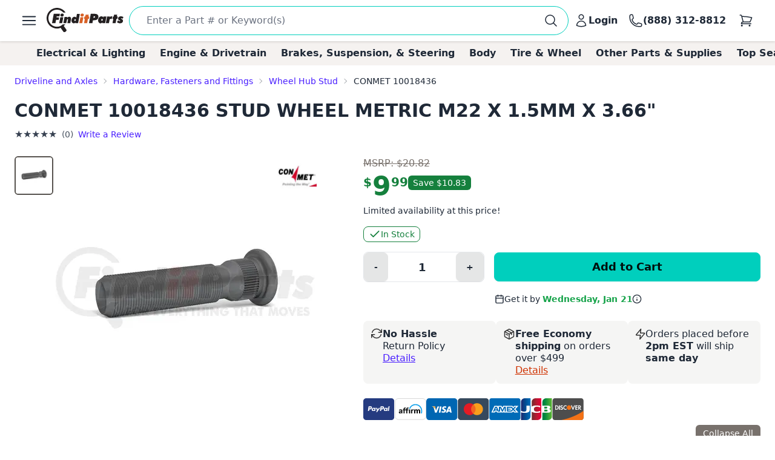

--- FILE ---
content_type: text/html; charset=utf-8
request_url: https://www.finditparts.com/products/8025895/conmet-10018436
body_size: 51490
content:
<!DOCTYPE html>
<html lang="en" data-theme="fip_base_theme">
  <head>
    <title>ConMet 10018436 Wheel Hub Stud + Cross Reference | FinditParts</title>

<meta name="description" content="ConMet 10018436 STUD WHEEL METRIC M22 X 1.5MM X 3.66&quot; ✓ Order now for same-day shipping on eligible purchases from FinditParts.com, America's online marketplace for heavy duty parts." />
<meta name="keywords" content="10018436 CONMET STUD WHEEL METRIC M22 X 1.5MM X 3.66&quot;, heavy duty truck parts, medium duty, light duty, semi, transit, coach, bus, forklift" />


<meta charset="utf-8">
<meta http-equiv="Content-Type" content="text/html; charset=utf-8" />
<meta http-equiv="X-UA-Compatible" content="IE=edge">
<meta name="viewport" content="width=device-width, initial-scale=1">
<meta name="google-site-verification" content="x1JQ2CD6p5jOX_pUHZVyISnlZQlnpQn-kOsrNNF7Au0" />
<meta name="format-detection" content="telephone=no">
<meta name="turbo-cache-control" content="no-cache">

<meta property="asset-host" content="d2jocyn8o0ggnq.cloudfront.net" />
<meta property="is-bot" content="true" />
<meta property="is-mobile" content="false" />
<meta property="bot-cache-version" content="v1" />

  <link rel="canonical" href="https://www.finditparts.com/products/8025895/conmet-10018436" />


<!-- DNS prefetching -->
<link rel="preconnect" href="https://d2jocyn8o0ggnq.cloudfront.net" crossorigin>
<link rel="dns-prefetch" href="https://d2jocyn8o0ggnq.cloudfront.net" />
<link rel="dns-prefetch" href="https://www.google-analytics.com">
<link rel="dns-prefetch" href="https://translate.google.com" />
<link rel="dns-prefetch" href="https://cdn.sweettooth.io" />
<link rel="dns-prefetch" href="https://web-analytics.smile.io" />
<link rel="dns-prefetch" href="https://d1stxfv94hrhia.cloudfront.net" />

<link rel="icon" type="image/x-icon" href="//d2jocyn8o0ggnq.cloudfront.net/static-assets/favicon-1fa43079a4acf30e8a0685c11b738c89f12456930935d4089bdcd80038b79d1d.ico" />
<link rel="apple-touch-icon" sizes="180x180" href="//d2jocyn8o0ggnq.cloudfront.net/apple-touch-icon.png">

<meta name="csrf-param" content="authenticity_token" />
<meta name="csrf-token" content="YVEux2oCzh9lKosscdHuouA0JKvegn3MwpjXeQtghxyQhVZvEQA7YUmqEvuxwoTcKn3AxMCq9wBsbpZZXUSPrQ" />

    <link rel="stylesheet" href="//d2jocyn8o0ggnq.cloudfront.net/static-assets/tailwind-99b7fcf8f1ac4acbcbfb87adab1c9bfac27b30926b9d0775f123261f54c6e0a1.css" media="all" class="tailwind-css-asset" />
    <link rel="stylesheet" href="//d2jocyn8o0ggnq.cloudfront.net/static-assets/layout/modal-027e4de6d47cc9d00de33eb859b16b40f943c0fbb976e8f23ae3c4f04be0052d.css" media="all" />
    <link rel="stylesheet" href="//d2jocyn8o0ggnq.cloudfront.net/static-assets/jalert-812d497985ac5f4f6c1ffc5bfaa344270f8a76e3dc91cc2b884b45adf76d0767.css" media="all" />

<script type="application/ld+json">[{"@context":"http://schema.org/","@type":"Product","name":"ConMet 10018436 STUD WHEEL METRIC    M22 X 1.5MM X 3.66\"","model":"10018436","image":"https://db73q1dut0rlp.cloudfront.net/eyJ3aWR0aCI6NDM1LCJoZWlnaHQiOjQzNSwiZml0IjoiY29udGFpbiIsIndhdGVybWFya2VkIjp0cnVlLCJrZXkiOiJhc3NldHMvaW1hZ2VzLzE3MDQwNTI0L3Byb2R1Y3QvNmQ1NGVjOTVhYzFhYWViNzdmNWMzZjJmNjEzMjk3NTcuanBnIiwidmVyc2lvbiI6Mn0=.jpg?s=a28210af26f34923816cdb6a9c24d01b486c32e6cf4ba694bf9090be4099a409","mpn":"10018436","sku":"10018436","manufacturer":[{"@type":"Organization","name":"ConMet"}],"brand":[{"@type":"Brand","name":"ConMet"}],"offers":{"@type":"Offer","url":"https://www.finditparts.com/products/8025895/conmet-10018436","priceCurrency":"USD","price":"9.99","priceValidUntil":"2027-01-13","itemCondition":"http://schema.org/NewCondition","availability":"http://schema.org/InStock","seller":{"@type":"Organization","name":"FinditParts"}},"gtin":"00810004774704"}]</script>
  <meta property="og:title" content="ConMet 10018436 Wheel Hub Stud + Cross Reference | FinditParts" />
  <meta property="og:description" content="ConMet 10018436 STUD WHEEL METRIC M22 X 1.5MM X 3.66&quot; ✓ Order now for same-day shipping on eligible purchases from FinditParts.com, America&#39;s online marketplace for heavy duty parts." />
  <meta property="og:url" />
  <meta property="og:image" content="https://db73q1dut0rlp.cloudfront.net/eyJ3aWR0aCI6NDM1LCJoZWlnaHQiOjQzNSwiZml0IjoiY29udGFpbiIsIndhdGVybWFya2VkIjp0cnVlLCJrZXkiOiJhc3NldHMvaW1hZ2VzLzE3MDQwNTI0L3Byb2R1Y3QvNmQ1NGVjOTVhYzFhYWViNzdmNWMzZjJmNjEzMjk3NTcuanBnIiwidmVyc2lvbiI6Mn0=.jpg?s=a28210af26f34923816cdb6a9c24d01b486c32e6cf4ba694bf9090be4099a409" />
  <meta property="og:price:amount" content="9.99" />
  <meta property="og:price:currency" content="USD" />
  <meta property="product:brand" content="CONMET" />
  <meta property="product:availability" content="in stock" />
  <meta property="product:condition" content="new" />
  <meta property="product:price:amount" content="9.99" />
  <meta property="product:price:currency" content="USD" />
  <meta property="product:retailer_item_id" content="8025895" />
  <meta property="og:site_name" content="FinditParts" />
  <meta property="og:type" content="product" />

  <meta name="twitter:card" content="summary">
  <meta name="twitter:site" content="@finditparts">



  <link rel="stylesheet" href="//d2jocyn8o0ggnq.cloudfront.net/static-assets/baguetteBox-6866b72e9a74285ad349cc147596a63a63992b050ad4a0f822d63d2247149527.css" media="all" />
  <link rel="stylesheet" href="//d2jocyn8o0ggnq.cloudfront.net/static-assets/products/sliders-9908c8edd79163d82070f178f8d22359a14575d69beb6c150b32b7dd1ffccb79.css" media="all" />
  <link rel="stylesheet" href="//d2jocyn8o0ggnq.cloudfront.net/static-assets/jalert-812d497985ac5f4f6c1ffc5bfaa344270f8a76e3dc91cc2b884b45adf76d0767.css" media="all" />

  <style>
    @media (min-width: 767px) {
      #back_to_top_scrolled_button {
        display: none !important;
      }
    }

    @media (max-width: 767px) {
      .mobile-hidden {
        display: none !important;
      }

      .mobile-flex {
        display: flex !important;
      }

      .mobile-block {
        display: block !important;
      }

      .mobile-inline {
        display: inline !important;
      }

      .details-link {
        display: inline !important;
      }

      .under_order_form > div:last-child {
        margin-left: 0 !important;
      }

      .expand_collapse_header_button {
        display: none;
      }

      .collapse-fits {
        column-count: 1 !important;
      }
    }

    .under_order_form > div:first-child {
      width: 180px;
    }

    .under_order_form > div:last-child {
      width: 100%;
      margin-left: 37px;
    }

    .order_form_tiles .glyphicon {
      display: none !important;
    }

    .order_form_tiles svg {
      flex-shrink: 0;
      /* margin-top: 4px;*/
    }

    .details-link {
      text-transform: capitalize;
      text-decoration: underline;
      display: block;
    }

    .cutoff_message em {
      font-style: normal;
      font-weight: bold;
    }

    .active-thumbnail {
      border: 2px solid #57534f;
    }

    .product_description_container h2,
    .product_description_container h3,
    .product_description_container h4,
    .product_description_container h5,
    .product_description_container h6 {
      font-weight: bold;
      font-size: 16px;
      margin-top: 12px;
      margin-bottom: 6px;
    }

    .product_description_container h2:first-child,
    .product_description_container h3:first-child,
    .product_description_container h4:first-child,
    .product_description_container h5:first-child,
    .product_description_container h6:first-child {
      margin-top: 0;
    }

    .product_description_container strong {
      font-weight: bold;
    }

    .product_description_container p,
    .product_description_container ul {
      margin-bottom: 15px;
    }

    .product_description__row {
      margin: 0;
    }

    .product_description__row + .product_description__row {
      margin-top: 15px;
    }

    .product_description__row table + h5 {
    }

    .product_description__row > *:last-child {
      margin-bottom: 15px;
    }

    .product_description_container table {
      width: auto;
      border-collapse: collapse;
      border-radius: 6px;
      border-style: hidden;
      box-shadow: 0 0 0 1px #ddd inset;
      margin-bottom: 10px;
    }

    .product_description_container table.table-dark-headers th {
      background: #333;
      color: white;
    }

    .product_description_container table td,
    .product_description_container table th {
      border-bottom: 1px solid #ddd;
      border-top: none;
    }

    .product_description_container table td + td,
    .product_description_container table th + th {
      border-left: 1px solid #ddd;
    }

    .product_description_container table td:first-child {
      font-weight: 500;
      width: 33%;
    }

    /*.product_description_container table.table td:last-child {
      width: 100%;
    }*/

    .product_description_container table tr:last-child > td {
      border-bottom: none;
    }

    .product_description_container table th:first-child {
      border-top-left-radius: 6px;
      overflow: hidden;
    }

    .product_description_container table th:last-child {
      border-top-right-radius: 6px;
      overflow: hidden;
    }

    .product_description_container table tr:last-child {
      border-bottom-left-radius: 6px;
      border-bottom-right-radius: 6px;
      overflow: hidden;
    }

    .product_description_container table>thead>tr>th,
    .product_description_container table>tbody>tr>th,
    .product_description_container table>tfoot>tr>th,
    .product_description_container table>thead>tr>td,
    .product_description_container table>tbody>tr>td,
    .product_description_container table>tfoot>tr>td {
      padding: 8px;
      line-height: 1.42857143;
      vertical-align: top;
      border-top: 1px solid #ddd;
    }

    .product_description_container table tr:nth-child(even) {
      background-color: #F5F2F150;
      box-shadow: 1px 0 0 0 #ddd inset, -1px 0 0 0 #ddd inset;
    }

    .collapse_arrow_button:hover {

    }

    .collapsed .collapse_arrow_button svg {
      transform: rotate(180deg);
    }

    [class*="collapse-"] {
      overflow: hidden;
      transition: max-height 0.3s ease-out;
    }

    [class*="collapse-"]:not(.collapsed-section) {
      margin-bottom: 15px;
    }

    .collapsed-section {
      display: none !important;
    }

    p:empty {
      display: none;
    }

    .collapse-fits {
      column-count: 3;
      column-gap: 20px;
    }

    .collapse-fits:not(.collapsed-section) {
      margin-bottom: 15px;
    }

    .collapse-customer-reviews p {
      margin-bottom: 5px;
    }

    .customer_review__rating {
      font-size: 18px;
    }

    .product_description__row .cross-reference-list li a {
      color: #cf3201;
      border-color: currentColor;
    }

    h4.product-slider-title {
      font-size: 18px;
      font-weight: 500;
    }

    h4.product-slider-title a {
      font-size: 14px;
    }

    #pdpexp-360-mobile #product_page__360_thumbnail {
      margin-right: 0;
    }
  </style>



<script>
//<![CDATA[

  window.dataLayer = window.dataLayer || [];

//]]>
</script>
  <script>
//<![CDATA[

    console.debug("Skipping analytics for bot")
    window.posthog = window.posthog || {
      capture: () => {},
      identify: () => {},
      alias: () => {},
      reset: () => {},
      group: () => {},
      isFeatureEnabled: () => false,
      onFeatureFlags: () => {},
      reloadFeatureFlags: () => {},
    };

//]]>
</script>
  </head>
  <body>
      <script>(function(w,d,u){w.readyQ=[];w.bindReadyQ=[];function p(x,y){if(x=="ready"){w.bindReadyQ.push(y);}else{w.readyQ.push(x);}};var a={ready:p,bind:p};w.$=(w.Zepto)=function(f){if(f===d||f===u){return a}else{p(f)}}})(window,document)</script>

    <!-- Top Nav -->
<nav class="fip_header sticky top-0 bg-white shadow-[rgba(0,0,0,0.15)_0px_0.5px_4px_0px] z-[100]">
    <div class="max-w-7xl mx-auto px-0 md:px-12 xl:px-6 justify-between flex w-full min-h-16 items-center py-2">
        <label for="sidebar-drawer"  class="daisy-btn daisy-btn-circle daisy-btn-ghost px-2">
            <svg xmlns="http://www.w3.org/2000/svg" fill="none" viewBox="0 0 24 24" stroke-width="1.5" stroke="currentColor" class="w-8 h-8">
                <path stroke-linecap="round" stroke-linejoin="round" d="M3.75 6.75h16.5M3.75 12h16.5m-16.5 5.25h16.5" />
            </svg>
        </label>
        <a href="/" class="fip_header__fip_logo" aria-label="FinditParts Home">
            <button class="daisy-btn daisy-btn-link px-1 mr-1 no-animation" aria-label="FinditParts Home">
                <img alt="FinditParts Logo" class="h-10 md:block hidden" src="//d2jocyn8o0ggnq.cloudfront.net/static-assets/frontend/finditparts_logo_large-6b924bd65f6921c676abbb116a76133c65e373c410cce6bcdfeb5fa3ad10b164.svg" />
                <img alt="FinditParts Logo" class="h-10 md:hidden block min-w-[46px]" src="//d2jocyn8o0ggnq.cloudfront.net/static-assets/frontend/finditparts_logo_small-7ea5ebcbd8a83f863d1835ed8a7f8dc2169f652509ef7f2cd30b8b3a093ddf2b.svg" />
            </button>
        </a>
        <div class="fip_header__search flex-grow min-w-0 py-[2px]">
            <form class="simple_form fip_header__search_form  daisy-input daisy-input-bordered daisy-input-accent flex items-center gap-2 rounded-full w-full" data-turbo-action="advance" role="search" onsubmit="window.fip.search.closeAutoSuggest();" action="/search" accept-charset="UTF-8" method="get"><input name="utf8" type="hidden" value="&#x2713;" autocomplete="off" />
                <input name="s" class="fip_header__search_input flex-grow overflow-hidden border-none focus:ring-0 max-w-full w-full" placeholder="Enter a Part # or Keyword(s)" autocomplete="off" autocorrect="off" autocapitalize="off" spellcheck="false" aria-label="Search" onfocus="var tempValue=this.value; this.value=&#39;&#39;; this.value=tempValue;" type="search" id="searcher_s" />
                
                <input type="hidden" name="aggs" id="aggs" value="1" autocomplete="off" />
                <input type="hidden" name="ioos" id="ioos" value="1" autocomplete="off" />
                <input type="hidden" name="strict_phrase" id="strict_phrase" value="1" autocomplete="off" />
                <button name="button" type="submit" class="fip_header__search_form_button" aria-label="Perform Search">
                  <svg xmlns="http://www.w3.org/2000/svg" fill="none" viewBox="0 0 24 24" stroke-width="1.5" stroke="currentColor" class="w-6 h-6 flex-shrink-0">
                    <path stroke-linecap="round" stroke-linejoin="round" 
                        d="m21 21-5.197-5.197m0 0A7.5 7.5 0 1 0 5.196 5.196a7.5 7.5 0 0 0 10.607 10.607Z">
                    </path>
                    </svg>
</button></form>            <div class="fip_header__search_results max-w-7xl !mx-auto justify-self-center align-self-center overflow-y-hidden" id="autosuggest"></div>
        </div>
            <a aria-label="Login" id="account_button" href="/login">
                <button class="daisy-btn daisy-btn-ghost font-bold text-base hover:text-primary hover:bg-transparent px-2 no-animation" aria-label="Your Account">
                    <svg xmlns="http://www.w3.org/2000/svg" fill="none" viewBox="0 0 24 24" stroke-width="1.5" stroke="currentColor" class="w-6 h-6">
                        <path stroke-linecap="round" stroke-linejoin="round"
                            d="M15.75 6a3.75 3.75 0 1 1-7.5 0 3.75 3.75 0 0 1 7.5 0ZM4.501 20.118a7.5 7.5 0 0 1 14.998 0A17.933 17.933 0 0 1 12 21.75c-2.676 0-5.216-.584-7.499-1.632Z">
                        </path>
                    </svg>
                    <span class="lg:inline hidden">Login</span>
                </button>
</a>        <a href="tel:8883128812" id="call_button" aria-label="Call FinditParts">
            <button class="daisy-btn daisy-btn-ghost font-bold text-base hover:text-primary hover:bg-transparent px-2 no-animation" aria-label="Call FinditParts">
                <svg xmlns="http://www.w3.org/2000/svg" fill="none" viewBox="0 0 24 24" stroke-width="1.5" stroke="currentColor" class="w-6 h-6">
                    <path stroke-linecap="round" stroke-linejoin="round"
                        d="M2.25 6.75c0 8.284 6.716 15 15 15h2.25a2.25 2.25 0 0 0 2.25-2.25v-1.372c0-.516-.351-.966-.852-1.091l-4.423-1.106c-.44-.11-.902.055-1.173.417l-.97 1.293c-.282.376-.769.542-1.21.38a12.035 12.035 0 0 1-7.143-7.143c-.162-.441.004-.928.38-1.21l1.293-.97c.363-.271.527-.734.417-1.173L6.963 3.102a1.125 1.125 0 0 0-1.091-.852H4.5A2.25 2.25 0 0 0 2.25 4.5v2.25Z">
                    </path>
                </svg>
                <span class="lg:inline hidden">(888) 312-8812</span>
            </button>
        </a>
        <a aria-label="Cart" href="/cart">
            <button class="fip_header__cart_button daisy-btn daisy-btn-circle daisy-btn-ghost px-2 relative no-animation max-h-min" aria-label="Your Cart">
                <svg xmlns="http://www.w3.org/2000/svg" fill="none" viewBox="0 0 24 24" stroke-width="1.5" stroke="currentColor" class="w-6 h-6">
                    <path stroke-linecap="round" stroke-linejoin="round"
                        d="M2.25 3h1.386c.51 0 .955.343 1.087.835l.383 1.437M7.5 14.25a3 3 0 0 0-3 3h15.75m-12.75-3h11.218c1.121-2.3 2.1-4.684 2.924-7.138a60.114 60.114 0 0 0-16.536-1.84M7.5 14.25 5.106 5.272M6 20.25a.75.75 0 1 1-1.5 0 .75.75 0 0 1 1.5 0Zm12.75 0a.75.75 0 1 1-1.5 0 .75.75 0 0 1 1.5 0Z">
                    </path>
                </svg>
                <span class="fip_header__cart_count absolute top-1 right-0 bg-red-500 text-white text-xs rounded-full px-1.5">
                    
                </span>
            </button>
        </a>
</a>    </div>
</nav>

<!-- Sidebar/Drawer -->
<div class="fip_header__menu_container daisy-drawer z-[100]">
    <input id="sidebar-drawer" type="checkbox" class="daisy-drawer-toggle" />
    <div class="daisy-drawer-side">
        <label for="sidebar-drawer" aria-label="close sidebar" class="daisy-drawer-overlay"></label>
        <div id="main-menu" class="daisy-menu p-4 w-80 min-h-full bg-base-200 text-lg space-y-2">
            <a href="/" aria-label="FinditParts Home" class="pb-2">
                <button class="daisy-btn daisy-btn-link px-2 w-full no-animation">
                    <img alt="FinditParts Logo" class="w-2/3" src="//d2jocyn8o0ggnq.cloudfront.net/static-assets/frontend/finditparts_logo_large-6b924bd65f6921c676abbb116a76133c65e373c410cce6bcdfeb5fa3ad10b164.svg" />
                </button>
            </a>
            
            <button type="button" onclick="window.fip.headerV2.openSearch();">
                <span class="flex items-center justify-between text-primary hover:bg-neutral-content rounded px-4 py-2">
                    <span>Find a Part</span>
                    <svg xmlns="http://www.w3.org/2000/svg" fill="none" viewBox="0 0 24 24" stroke-width="1.5" stroke="currentColor" class="h-5 w-5">
                        <path stroke-linecap="round" stroke-linejoin="round" d="m8.25 4.5 7.5 7.5-7.5 7.5" />
                    </svg>
                </span>
            </button>
            <a class="flex items-center justify-between text-primary hover:bg-neutral-content rounded px-4 py-2" href="/t/2/manufacturer/">
                <span>Shop by Manufacturer</span>
                <svg xmlns="http://www.w3.org/2000/svg" fill="none" viewBox="0 0 24 24" stroke-width="1.5" stroke="currentColor" class="h-5 w-5">
                    <path stroke-linecap="round" stroke-linejoin="round" d="m8.25 4.5 7.5 7.5-7.5 7.5" />
                </svg>
</a>            <a class="flex items-center justify-between text-primary hover:bg-neutral-content rounded px-4 py-2" href="/categories/">
                <span>Shop by Category</span>
                <svg xmlns="http://www.w3.org/2000/svg" fill="none" viewBox="0 0 24 24" stroke-width="1.5" stroke="currentColor" class="h-5 w-5">
                    <path stroke-linecap="round" stroke-linejoin="round" d="m8.25 4.5 7.5 7.5-7.5 7.5" />
                </svg>
</a>                <a class="flex items-center justify-between text-primary hover:bg-neutral-content rounded px-4 py-2" href="/fits/">
                <span>Shop by Truck</span>
                <svg xmlns="http://www.w3.org/2000/svg" fill="none" viewBox="0 0 24 24" stroke-width="1.5" stroke="currentColor" class="h-5 w-5">
                    <path stroke-linecap="round" stroke-linejoin="round" d="m8.25 4.5 7.5 7.5-7.5 7.5" />
                </svg>
</a>            <div class="daisy-divider"></div>
            <a class="flex items-center justify-between text-primary hover:bg-neutral-content rounded px-4 py-2" href="/orders/lookup">
                <span>Track/Return Order</span>
                <svg xmlns="http://www.w3.org/2000/svg" fill="none" viewBox="0 0 24 24" stroke-width="1.5" stroke="currentColor" class="h-5 w-5">
                    <path stroke-linecap="round" stroke-linejoin="round" d="m8.25 4.5 7.5 7.5-7.5 7.5" />
                </svg>
</a>            <a class="flex items-center justify-between text-primary hover:bg-neutral-content rounded px-4 py-2" href="/contact">
                <span>Contact Us</span>
                <svg xmlns="http://www.w3.org/2000/svg" fill="none" viewBox="0 0 24 24" stroke-width="1.5" stroke="currentColor" class="h-5 w-5">
                    <path stroke-linecap="round" stroke-linejoin="round" d="m8.25 4.5 7.5 7.5-7.5 7.5" />
                </svg>
</a>            <a class="flex items-center justify-between text-primary hover:bg-neutral-content rounded px-4 py-2" href="/about">
                <span>About FinditParts</span>
                <svg xmlns="http://www.w3.org/2000/svg" fill="none" viewBox="0 0 24 24" stroke-width="1.5" stroke="currentColor" class="h-5 w-5">
                    <path stroke-linecap="round" stroke-linejoin="round" d="m8.25 4.5 7.5 7.5-7.5 7.5" />
                </svg>
</a>
                <a class="flex items-center justify-between text-primary hover:bg-neutral-content rounded px-4 py-2" href="/pro">
                    <span>Join FinditParts Pro</span>
                    <svg xmlns="http://www.w3.org/2000/svg" fill="none" viewBox="0 0 24 24" stroke-width="1.5" stroke="currentColor" class="h-5 w-5">
                        <path stroke-linecap="round" stroke-linejoin="round" d="m8.25 4.5 7.5 7.5-7.5 7.5" />
                    </svg>
</a>
            <a href="#" id="news-toggle" class="flex items-center justify-between text-primary hover:bg-neutral-content rounded px-4 py-2">
                Industry News & Insights
                <svg xmlns="http://www.w3.org/2000/svg" fill="none" viewBox="0 0 24 24" stroke-width="1.5" stroke="currentColor" class="h-5 w-5">
                    <path stroke-linecap="round" stroke-linejoin="round" d="m8.25 4.5 7.5 7.5-7.5 7.5" />
                </svg>
            </a>

            <div class="daisy-divider"></div>
            <p class="px-4">Need help? We're here!</p>
            <a href="tel:888-312-8812" class="flex items-center justify-between text-primary hover:bg-neutral-content rounded px-4 py-2">
                (888) 312-8812
                <svg xmlns="http://www.w3.org/2000/svg" fill="none" viewBox="0 0 24 24" stroke-width="1.5" stroke="currentColor" class="w-6 h-6">
                    <path stroke-linecap="round" stroke-linejoin="round"
                        d="M2.25 6.75c0 8.284 6.716 15 15 15h2.25a2.25 2.25 0 0 0 2.25-2.25v-1.372c0-.516-.351-.966-.852-1.091l-4.423-1.106c-.44-.11-.902.055-1.173.417l-.97 1.293c-.282.376-.769.542-1.21.38a12.035 12.035 0 0 1-7.143-7.143c-.162-.441.004-.928.38-1.21l1.293-.97c.363-.271.527-.734.417-1.173L6.963 3.102a1.125 1.125 0 0 0-1.091-.852H4.5A2.25 2.25 0 0 0 2.25 4.5v2.25Z">
                    </path>
                </svg>
            </a>
            <div class="daisy-divider"></div>
                <a class="flex items-center justify-between text-primary hover:bg-neutral-content rounded px-4 py-2" href="/login">
                    <span>Login</span>
                    <svg xmlns="http://www.w3.org/2000/svg" fill="none" viewBox="0 0 24 24" stroke-width="1.5" stroke="currentColor" class="h-5 w-5">
                        <path stroke-linecap="round" stroke-linejoin="round" d="m8.25 4.5 7.5 7.5-7.5 7.5" />
                    </svg>
</a>                <a class="flex items-center justify-between text-primary hover:bg-neutral-content rounded px-4 py-2" href="/signup">
                    <span>Signup</span>
                    <svg xmlns="http://www.w3.org/2000/svg" fill="none" viewBox="0 0 24 24" stroke-width="1.5" stroke="currentColor" class="h-5 w-5">
                        <path stroke-linecap="round" stroke-linejoin="round" d="m8.25 4.5 7.5 7.5-7.5 7.5" />
                    </svg>
</a>        </div>

        <div id="news-submenu" class="hidden daisy-menu p-4 w-80 min-h-full bg-base-200 text-lg space-y-2">
            <a href="#" id="back-to-main" class="flex items-center justify-between text-primary hover:bg-neutral-content rounded px-4 py-2">
                <svg xmlns="http://www.w3.org/2000/svg" fill="none" viewBox="0 0 24 24" stroke-width="1.5" stroke="currentColor" class="h-5 w-5">
                    <path stroke-linecap="round" stroke-linejoin="round" d="m15.75 19.5-7.5-7.5 7.5-7.5" />
                </svg>
                Back to Main Menu
            </a>
            <div class="daisy-divider"></div>
            <a class="flex items-center justify-between text-primary hover:bg-neutral-content rounded px-4 py-2" href="/blog/average-truck-driver-salary">Average Truck Driver Salaries</a>
            <a class="flex items-center justify-between text-primary hover:bg-neutral-content rounded px-4 py-2" href="/blog/are-truck-stops-safe">Truck Stop Safety</a>
            <a class="flex items-center justify-between text-primary hover:bg-neutral-content rounded px-4 py-2" href="/blog/dangerous-truck-roads">Dangerous Truck Roads</a>
            <a class="flex items-center justify-between text-primary hover:bg-neutral-content rounded px-4 py-2" href="/blog/safe-driving-around-semi-trucks">Safe Driving Around Semi Trucks</a>
            <a class="flex items-center justify-between text-primary hover:bg-neutral-content rounded px-4 py-2" href="/blog/truck-accident-statistics">Truck Accident Statistics</a>
            <a class="flex items-center justify-between text-primary hover:bg-neutral-content rounded px-4 py-2" href="/blog/categories/semi-truck-repair-maintenance">Semi Truck Repair &amp; Maintenance</a>
            <a class="flex items-center justify-between text-primary hover:bg-neutral-content rounded px-4 py-2" href="/blog/categories/trucking-business-tips">Trucking Business Tips</a>
            <a class="font-semibold flex items-center justify-between text-primary hover:bg-neutral-content rounded px-4 py-2 fip_header__menu_item__all_articles" href="/blog">View All Articles &rarr;</a>
        </div>
    </div>
</div>

<!-- Categories -->
<div class="bg-fip-gray fip_secondary_header categories">
        <div class="fip_secondary_header__container w-full md:max-w-7xl mx-auto flex py-2 px-0 md:px-8 text-base font-semibold overflow-x-auto items-center justify-between relative h-full">
                <a class="ml-4 hover:text-primary whitespace-nowrap px-3 top_seller_category_link" data-target-top-seller-permalink="electrical-lighting" data-turbo="false" href="/top-sellers/electrical-lighting">Electrical &amp; Lighting</a>
                <a class=" hover:text-primary whitespace-nowrap px-3 top_seller_category_link" data-target-top-seller-permalink="engine-drivetrain" data-turbo="false" href="/top-sellers/engine-drivetrain">Engine &amp; Drivetrain</a>
                <a class=" hover:text-primary whitespace-nowrap px-3 top_seller_category_link" data-target-top-seller-permalink="brakes-suspension-steering" data-turbo="false" href="/top-sellers/brakes-suspension-steering">Brakes, Suspension, &amp; Steering</a>
                <a class=" hover:text-primary whitespace-nowrap px-3 top_seller_category_link" data-target-top-seller-permalink="body" data-turbo="false" href="/top-sellers/body">Body</a>
                <a class=" hover:text-primary whitespace-nowrap px-3 top_seller_category_link" data-target-top-seller-permalink="tire-wheel" data-turbo="false" href="/top-sellers/tire-wheel">Tire &amp; Wheel</a>
                <a class=" hover:text-primary whitespace-nowrap px-3 top_seller_category_link" data-target-top-seller-permalink="other-parts-supplies" data-turbo="false" href="/top-sellers/other-parts-supplies">Other Parts &amp; Supplies</a>
            <a class="mr-4 hover:text-primary whitespace-nowrap px-3 top_seller_category_link" data-target-top-seller-permalink="demand-driven" data-turbo="false" href="/d">Top Searches</a>
        </div>
      <div class="top_seller_sub_categories z-50" data-top-seller-permalink="electrical-lighting" style="display:none;">
        <div class="container">
            <section>
              <a data-turbo="false" class="sub-category-link text-primary hover:underline" href="/categories/electrical-lighting-and-body/">Electrical, Lighting and Body</a>
              <ul class="list-unstyled">
                  <li>
                    <a data-category="Air Bag System" data-turbo="false" class="text-primary hover:underline" href="/categories/electrical-lighting-and-body/air-bag-system/">
                      <span>Air Bag System</span>
</a>                  </li>
                  <li>
                    <a data-category="Anti-Theft System" data-turbo="false" class="text-primary hover:underline" href="/categories/electrical-lighting-and-body/anti-theft-system/">
                      <span>Anti-Theft System</span>
</a>                  </li>
                  <li>
                    <a data-category="Body Actuators and Motors" data-turbo="false" class="text-primary hover:underline" href="/categories/electrical-lighting-and-body/body-actuators-and-motors/">
                      <span>Body Actuators and Motors</span>
</a>                  </li>
                  <li>
                    <a data-category="Brackets, Flanges and Hangers" data-turbo="false" class="text-primary hover:underline" href="/categories/electrical-lighting-and-body/brackets-flanges-and-hangers/">
                      <span>Brackets, Flanges and Hangers</span>
</a>                  </li>
                  <li>
                    <a data-category="Control Modules" data-turbo="false" class="text-primary hover:underline" href="/categories/electrical-lighting-and-body/control-modules/">
                      <span>Control Modules</span>
</a>                  </li>
                  <li>
                    <a data-category="Electrical Connectors" data-turbo="false" class="text-primary hover:underline" href="/categories/electrical-lighting-and-body/electrical-connectors/">
                      <span>Electrical Connectors</span>
                        <span class="font-bold bg-yellow-400 p-0.5 text-black text-xs">TOP SELLER</span>
</a>                  </li>
                  <li>
                    <a data-category="Electrical Sockets" data-turbo="false" class="text-primary hover:underline" href="/categories/electrical-lighting-and-body/electrical-sockets/">
                      <span>Electrical Sockets</span>
</a>                  </li>
                  <li>
                    <a data-category="Flasher Units, Fuses, and Circuit Breakers" data-turbo="false" class="text-primary hover:underline" href="/categories/electrical-lighting-and-body/flasher-units-fuses-and-circuit-breakers/">
                      <span>Flasher Units, Fuses, and Circuit Breakers</span>
</a>                  </li>
                  <li>
                    <a data-category="Gaskets and Sealing Systems" data-turbo="false" class="text-primary hover:underline" href="/categories/electrical-lighting-and-body/gaskets-and-sealing-systems/">
                      <span>Gaskets and Sealing Systems</span>
</a>                  </li>
                  <li>
                    <a data-category="Glass, Windows and Related Components" data-turbo="false" class="text-primary hover:underline" href="/categories/electrical-lighting-and-body/glass-windows-and-related-components/">
                      <span>Glass, Windows and Related Components</span>
</a>                  </li>
                  <li>
                    <a data-category="Hardware, Fasteners and Fittings" data-turbo="false" class="text-primary hover:underline" href="/categories/electrical-lighting-and-body/hardware-fasteners-and-fittings/">
                      <span>Hardware, Fasteners and Fittings</span>
</a>                  </li>
                  <li>
                    <a data-category="Interior" data-turbo="false" class="text-primary hover:underline" href="/categories/electrical-lighting-and-body/interior/">
                      <span>Interior</span>
</a>                  </li>
                  <li>
                    <a data-category="Lighting - Exterior" data-turbo="false" class="text-primary hover:underline" href="/categories/electrical-lighting-and-body/lighting-exterior/">
                      <span>Lighting - Exterior</span>
                        <span class="font-bold bg-yellow-400 p-0.5 text-black text-xs">TOP SELLER</span>
</a>                  </li>
                  <li>
                    <a data-category="Lighting - Instrumentation" data-turbo="false" class="text-primary hover:underline" href="/categories/electrical-lighting-and-body/lighting-instrumentation/">
                      <span>Lighting - Instrumentation</span>
</a>                  </li>
                  <li>
                    <a data-category="Lighting - Interior" data-turbo="false" class="text-primary hover:underline" href="/categories/electrical-lighting-and-body/lighting-interior/">
                      <span>Lighting - Interior</span>
</a>                  </li>
                  <li>
                    <a data-category="Mobile Multi-Media" data-turbo="false" class="text-primary hover:underline" href="/categories/electrical-lighting-and-body/mobile-multi-media/">
                      <span>Mobile Multi-Media</span>
</a>                  </li>
                  <li>
                    <a data-category="Power Outlets" data-turbo="false" class="text-primary hover:underline" href="/categories/electrical-lighting-and-body/power-outlets/">
                      <span>Power Outlets</span>
</a>                  </li>
                  <li>
                    <a data-category="Relays" data-turbo="false" class="text-primary hover:underline" href="/categories/electrical-lighting-and-body/relays/">
                      <span>Relays</span>
</a>                  </li>
                  <li>
                    <a data-category="Sensors" data-turbo="false" class="text-primary hover:underline" href="/categories/electrical-lighting-and-body/sensors/">
                      <span>Sensors</span>
</a>                  </li>
                  <li>
                    <a data-category="Steering Wheel" data-turbo="false" class="text-primary hover:underline" href="/categories/electrical-lighting-and-body/steering-wheel/">
                      <span>Steering Wheel</span>
</a>                  </li>
                  <li>
                    <a data-category="Switches, Solenoids and Actuators" data-turbo="false" class="text-primary hover:underline" href="/categories/electrical-lighting-and-body/switches-solenoids-and-actuators/">
                      <span>Switches, Solenoids and Actuators</span>
                        <span class="font-bold bg-yellow-400 p-0.5 text-black text-xs">TOP SELLER</span>
</a>                  </li>
                  <li>
                    <a data-category="Towing" data-turbo="false" class="text-primary hover:underline" href="/categories/electrical-lighting-and-body/towing/">
                      <span>Towing</span>
</a>                  </li>
                  <li>
                    <a data-category="Trunk Lid and Compartment" data-turbo="false" class="text-primary hover:underline" href="/categories/electrical-lighting-and-body/trunk-lid-and-compartment/">
                      <span>Trunk Lid and Compartment</span>
</a>                  </li>
                  <li>
                    <a data-category="Wire, Cable and Related Components" data-turbo="false" class="text-primary hover:underline" href="/categories/electrical-lighting-and-body/wire-cable-and-related-components/">
                      <span>Wire, Cable and Related Components</span>
</a>                  </li>
              </ul>
            </section>
            <section>
              <a data-turbo="false" class="sub-category-link text-primary hover:underline" href="/categories/electrical-charging-and-starting/">Electrical, Charging and Starting</a>
              <ul class="list-unstyled">
                  <li>
                    <a data-category="Alternator / Generator and Related Components" data-turbo="false" class="text-primary hover:underline" href="/categories/electrical-charging-and-starting/alternator-generator-and-related-components/">
                      <span>Alternator / Generator and Related Components</span>
</a>                  </li>
                  <li>
                    <a data-category="Battery and Related Components" data-turbo="false" class="text-primary hover:underline" href="/categories/electrical-charging-and-starting/battery-and-related-components/">
                      <span>Battery and Related Components</span>
</a>                  </li>
                  <li>
                    <a data-category="Bearings" data-turbo="false" class="text-primary hover:underline" href="/categories/electrical-charging-and-starting/bearings/">
                      <span>Bearings</span>
</a>                  </li>
                  <li>
                    <a data-category="Brackets, Flanges and Hangers" data-turbo="false" class="text-primary hover:underline" href="/categories/electrical-charging-and-starting/brackets-flanges-and-hangers/">
                      <span>Brackets, Flanges and Hangers</span>
</a>                  </li>
                  <li>
                    <a data-category="Hardware, Fasteners and Fittings" data-turbo="false" class="text-primary hover:underline" href="/categories/electrical-charging-and-starting/hardware-fasteners-and-fittings/">
                      <span>Hardware, Fasteners and Fittings</span>
</a>                  </li>
                  <li>
                    <a data-category="Relays" data-turbo="false" class="text-primary hover:underline" href="/categories/electrical-charging-and-starting/relays/">
                      <span>Relays</span>
</a>                  </li>
                  <li>
                    <a data-category="Starter and Related Components" data-turbo="false" class="text-primary hover:underline" href="/categories/electrical-charging-and-starting/starter-and-related-components/">
                      <span>Starter and Related Components</span>
</a>                  </li>
                  <li>
                    <a data-category="Switches, Solenoids and Actuators" data-turbo="false" class="text-primary hover:underline" href="/categories/electrical-charging-and-starting/switches-solenoids-and-actuators/">
                      <span>Switches, Solenoids and Actuators</span>
                        <span class="font-bold bg-yellow-400 p-0.5 text-black text-xs">TOP SELLER</span>
</a>                  </li>
                  <li>
                    <a data-category="Voltage Regulator" data-turbo="false" class="text-primary hover:underline" href="/categories/electrical-charging-and-starting/voltage-regulator/">
                      <span>Voltage Regulator</span>
</a>                  </li>
              </ul>
            </section>
          <button class="close_categories_button daisy-btn daisy-btn-primary w-full no-animation" onclick="window.fip.headerV2.closeTopSellers();">Close</button>
        </div>
      </div>
      <div class="top_seller_sub_categories z-50" data-top-seller-permalink="engine-drivetrain" style="display:none;">
        <div class="container">
            <section>
              <a data-turbo="false" class="sub-category-link text-primary hover:underline" href="/categories/engine/">Engine</a>
              <ul class="list-unstyled">
                  <li>
                    <a data-category="Engine Kits" data-turbo="false" class="text-primary hover:underline" href="/pai-engine-kits/">
                      <span>PAI Engine Kits</span>
                    </a>
                  </li>
                  <li>
                    <a data-category="Cylinder Block Components" data-turbo="false" class="text-primary hover:underline" href="/categories/engine/cylinder-block-components/">
                      <span>Cylinder Block Components</span>
                        <span class="font-bold bg-yellow-400 p-0.5 text-black text-xs">TOP SELLER</span>
</a>                  </li>
                  <li>
                    <a data-category="Filters" data-turbo="false" class="text-primary hover:underline" href="/categories/engine/filters/">
                      <span>Filters</span>
                        <span class="font-bold bg-yellow-400 p-0.5 text-black text-xs">TOP SELLER</span>
</a>                  </li>
                  <li>
                    <a data-category="Gaskets and Sealing Systems" data-turbo="false" class="text-primary hover:underline" href="/categories/engine/gaskets-and-sealing-systems/">
                      <span>Gaskets and Sealing Systems</span>
</a>                  </li>
                  <li>
                    <a data-category="Hardware, Fasteners and Fittings" data-turbo="false" class="text-primary hover:underline" href="/categories/engine/hardware-fasteners-and-fittings/">
                      <span>Hardware, Fasteners and Fittings</span>
</a>                  </li>
                  <li>
                    <a data-category="Valve Train Components" data-turbo="false" class="text-primary hover:underline" href="/categories/engine/valve-train-components/">
                      <span>Valve Train Components</span>
</a>                  </li>
              </ul>
            </section>
            <section>
              <a data-turbo="false" class="sub-category-link text-primary hover:underline" href="/categories/driveline-and-axles/">Driveline and Axles</a>
              <ul class="list-unstyled">
                  <li>
                    <a data-category="Bearings" data-turbo="false" class="text-primary hover:underline" href="/categories/driveline-and-axles/bearings/">
                      <span>Bearings</span>
</a>                  </li>
                  <li>
                    <a data-category="Differential" data-turbo="false" class="text-primary hover:underline" href="/categories/driveline-and-axles/differential/">
                      <span>Differential</span>
</a>                  </li>
                  <li>
                    <a data-category="Drive Shaft" data-turbo="false" class="text-primary hover:underline" href="/categories/driveline-and-axles/drive-shaft/">
                      <span>Drive Shaft</span>
</a>                  </li>
                  <li>
                    <a data-category="Gaskets and Sealing Systems" data-turbo="false" class="text-primary hover:underline" href="/categories/driveline-and-axles/gaskets-and-sealing-systems/">
                      <span>Gaskets and Sealing Systems</span>
</a>                  </li>
                  <li>
                    <a data-category="Hardware, Fasteners and Fittings" data-turbo="false" class="text-primary hover:underline" href="/categories/driveline-and-axles/hardware-fasteners-and-fittings/">
                      <span>Hardware, Fasteners and Fittings</span>
</a>                  </li>
                  <li>
                    <a data-category="Hubs and Related Components" data-turbo="false" class="text-primary hover:underline" href="/categories/driveline-and-axles/hubs-and-related-components/">
                      <span>Hubs and Related Components</span>
</a>                  </li>
                  <li>
                    <a data-category="Power Take Off (PTO) and Components" data-turbo="false" class="text-primary hover:underline" href="/categories/driveline-and-axles/power-take-off-pto-and-components/">
                      <span>Power Take Off (PTO) and Components</span>
</a>                  </li>
                  <li>
                    <a data-category="Service Kits" data-turbo="false" class="text-primary hover:underline" href="/categories/driveline-and-axles/service-kits/">
                      <span>Service Kits</span>
</a>                  </li>
                  <li>
                    <a data-category="Switches, Solenoids and Actuators" data-turbo="false" class="text-primary hover:underline" href="/categories/driveline-and-axles/switches-solenoids-and-actuators/">
                      <span>Switches, Solenoids and Actuators</span>
</a>                  </li>
                  <li>
                    <a data-category="Wheel Bearings, Seals, and Related Components" data-turbo="false" class="text-primary hover:underline" href="/categories/driveline-and-axles/wheel-bearings-seals-and-related-components/">
                      <span>Wheel Bearings, Seals, and Related Components</span>
</a>                  </li>
              </ul>
            </section>
            <section>
              <a data-turbo="false" class="sub-category-link text-primary hover:underline" href="/categories/air-and-fuel-delivery/">Air and Fuel Delivery</a>
              <ul class="list-unstyled">
                  <li>
                    <a data-category="Carburetion" data-turbo="false" class="text-primary hover:underline" href="/categories/air-and-fuel-delivery/carburetion/">
                      <span>Carburetion</span>
</a>                  </li>
                  <li>
                    <a data-category="Filters" data-turbo="false" class="text-primary hover:underline" href="/categories/air-and-fuel-delivery/filters/">
                      <span>Filters</span>
                        <span class="font-bold bg-yellow-400 p-0.5 text-black text-xs">TOP SELLER</span>
</a>                  </li>
                  <li>
                    <a data-category="Fuel Injection System and Related Components" data-turbo="false" class="text-primary hover:underline" href="/categories/air-and-fuel-delivery/fuel-injection-system-and-related-components/">
                      <span>Fuel Injection System and Related Components</span>
</a>                  </li>
                  <li>
                    <a data-category="Fuel Pumps and Related Components" data-turbo="false" class="text-primary hover:underline" href="/categories/air-and-fuel-delivery/fuel-pumps-and-related-components/">
                      <span>Fuel Pumps and Related Components</span>
</a>                  </li>
                  <li>
                    <a data-category="Fuel Storage" data-turbo="false" class="text-primary hover:underline" href="/categories/air-and-fuel-delivery/fuel-storage/">
                      <span>Fuel Storage</span>
</a>                  </li>
                  <li>
                    <a data-category="Gaskets and Sealing Systems" data-turbo="false" class="text-primary hover:underline" href="/categories/air-and-fuel-delivery/gaskets-and-sealing-systems/">
                      <span>Gaskets and Sealing Systems</span>
</a>                  </li>
                  <li>
                    <a data-category="Hardware, Fasteners and Fittings" data-turbo="false" class="text-primary hover:underline" href="/categories/air-and-fuel-delivery/hardware-fasteners-and-fittings/">
                      <span>Hardware, Fasteners and Fittings</span>
</a>                  </li>
              </ul>
            </section>
            <section>
              <a data-turbo="false" class="sub-category-link text-primary hover:underline" href="/categories/transmission/">Transmission</a>
              <ul class="list-unstyled">
                  <li>
                    <a data-category="Gaskets and Sealing Systems" data-turbo="false" class="text-primary hover:underline" href="/categories/transmission/gaskets-and-sealing-systems/">
                      <span>Gaskets and Sealing Systems</span>
</a>                  </li>
                  <li>
                    <a data-category="Hardware, Fasteners and Fittings" data-turbo="false" class="text-primary hover:underline" href="/categories/transmission/hardware-fasteners-and-fittings/">
                      <span>Hardware, Fasteners and Fittings</span>
</a>                  </li>
                  <li>
                    <a data-category="Manual Transmission Components" data-turbo="false" class="text-primary hover:underline" href="/categories/transmission/manual-transmission-components/">
                      <span>Manual Transmission Components</span>
</a>                  </li>
                  <li>
                    <a data-category="Transmission Components" data-turbo="false" class="text-primary hover:underline" href="/categories/transmission/transmission-components/">
                      <span>Transmission Components</span>
</a>                  </li>
                  <li>
                    <a data-category="Transmission Hard Parts" data-turbo="false" class="text-primary hover:underline" href="/categories/transmission/transmission-hard-parts/">
                      <span>Transmission Hard Parts</span>
</a>                  </li>
              </ul>
            </section>
            <section>
              <a data-turbo="false" class="sub-category-link text-primary hover:underline" href="/categories/exhaust/">Exhaust</a>
              <ul class="list-unstyled">
                  <li>
                    <a data-category="Exhaust and Tail Pipes" data-turbo="false" class="text-primary hover:underline" href="/categories/exhaust/exhaust-and-tail-pipes/">
                      <span>Exhaust and Tail Pipes</span>
</a>                  </li>
                  <li>
                    <a data-category="Hardware, Fasteners and Fittings" data-turbo="false" class="text-primary hover:underline" href="/categories/exhaust/hardware-fasteners-and-fittings/">
                      <span>Hardware, Fasteners and Fittings</span>
</a>                  </li>
                  <li>
                    <a data-category="Mufflers" data-turbo="false" class="text-primary hover:underline" href="/categories/exhaust/mufflers/">
                      <span>Mufflers</span>
</a>                  </li>
              </ul>
            </section>
            <section>
              <a data-turbo="false" class="sub-category-link text-primary hover:underline" href="/categories/ignition/">Ignition</a>
              <ul class="list-unstyled">
                  <li>
                    <a data-category="Sensors" data-turbo="false" class="text-primary hover:underline" href="/categories/ignition/sensors/">
                      <span>Sensors</span>
</a>                  </li>
              </ul>
            </section>
            <section>
              <a data-turbo="false" class="sub-category-link text-primary hover:underline" href="/categories/emission-control/">Emission Control</a>
              <ul class="list-unstyled">
                  <li>
                    <a data-category="Emission Components" data-turbo="false" class="text-primary hover:underline" href="/categories/emission-control/emission-components/">
                      <span>Emission Components</span>
</a>                  </li>
                  <li>
                    <a data-category="Sensors" data-turbo="false" class="text-primary hover:underline" href="/categories/emission-control/sensors/">
                      <span>Sensors</span>
</a>                  </li>
              </ul>
            </section>
            <section>
              <a data-turbo="false" class="sub-category-link text-primary hover:underline" href="/categories/belts-and-cooling/">Belts and Cooling</a>
              <ul class="list-unstyled">
                  <li>
                    <a data-category="Accessory Drive Belt System Components" data-turbo="false" class="text-primary hover:underline" href="/categories/belts-and-cooling/accessory-drive-belt-system-components/">
                      <span>Accessory Drive Belt System Components</span>
</a>                  </li>
                  <li>
                    <a data-category="Cooling Fan, Clutch and Motor" data-turbo="false" class="text-primary hover:underline" href="/categories/belts-and-cooling/cooling-fan-clutch-and-motor/">
                      <span>Cooling Fan, Clutch and Motor</span>
</a>                  </li>
                  <li>
                    <a data-category="Gaskets and Sealing Systems" data-turbo="false" class="text-primary hover:underline" href="/categories/belts-and-cooling/gaskets-and-sealing-systems/">
                      <span>Gaskets and Sealing Systems</span>
</a>                  </li>
                  <li>
                    <a data-category="Hardware, Fasteners and Fittings" data-turbo="false" class="text-primary hover:underline" href="/categories/belts-and-cooling/hardware-fasteners-and-fittings/">
                      <span>Hardware, Fasteners and Fittings</span>
</a>                  </li>
                  <li>
                    <a data-category="Hoses and Pipes" data-turbo="false" class="text-primary hover:underline" href="/categories/belts-and-cooling/hoses-and-pipes/">
                      <span>Hoses and Pipes</span>
</a>                  </li>
                  <li>
                    <a data-category="Radiators, Coolers and Related Components" data-turbo="false" class="text-primary hover:underline" href="/categories/belts-and-cooling/radiators-coolers-and-related-components/">
                      <span>Radiators, Coolers and Related Components</span>
</a>                  </li>
                  <li>
                    <a data-category="Thermostat and Housing" data-turbo="false" class="text-primary hover:underline" href="/categories/belts-and-cooling/thermostat-and-housing/">
                      <span>Thermostat and Housing</span>
</a>                  </li>
                  <li>
                    <a data-category="Water Pump and Related Components" data-turbo="false" class="text-primary hover:underline" href="/categories/belts-and-cooling/water-pump-and-related-components/">
                      <span>Water Pump and Related Components</span>
</a>                  </li>
              </ul>
            </section>
            <section>
              <a data-turbo="false" class="sub-category-link text-primary hover:underline" href="/categories/hvac/">HVAC</a>
              <ul class="list-unstyled">
                  <li>
                    <a data-category="A/C Clutch and Compressor" data-turbo="false" class="text-primary hover:underline" href="/categories/hvac/a-c-clutch-and-compressor/">
                      <span>A/C Clutch and Compressor</span>
</a>                  </li>
                  <li>
                    <a data-category="Air Heater Components" data-turbo="false" class="text-primary hover:underline" href="/categories/hvac/air-heater-components/">
                      <span>Air Heater Components</span>
</a>                  </li>
                  <li>
                    <a data-category="Filters" data-turbo="false" class="text-primary hover:underline" href="/categories/hvac/filters/">
                      <span>Filters</span>
                        <span class="font-bold bg-yellow-400 p-0.5 text-black text-xs">TOP SELLER</span>
</a>                  </li>
                  <li>
                    <a data-category="Hardware, Fasteners and Fittings" data-turbo="false" class="text-primary hover:underline" href="/categories/hvac/hardware-fasteners-and-fittings/">
                      <span>Hardware, Fasteners and Fittings</span>
</a>                  </li>
                  <li>
                    <a data-category="Hoses and Pipes" data-turbo="false" class="text-primary hover:underline" href="/categories/hvac/hoses-and-pipes/">
                      <span>Hoses and Pipes</span>
</a>                  </li>
                  <li>
                    <a data-category="Motors, Core, Case and Related Components" data-turbo="false" class="text-primary hover:underline" href="/categories/hvac/motors-core-case-and-related-components/">
                      <span>Motors, Core, Case and Related Components</span>
</a>                  </li>
                  <li>
                    <a data-category="Switches, Solenoids and Actuators" data-turbo="false" class="text-primary hover:underline" href="/categories/hvac/switches-solenoids-and-actuators/">
                      <span>Switches, Solenoids and Actuators</span>
</a>                  </li>
              </ul>
            </section>
          <button class="close_categories_button daisy-btn daisy-btn-primary w-full no-animation" onclick="window.fip.headerV2.closeTopSellers();">Close</button>
        </div>
      </div>
      <div class="top_seller_sub_categories z-50" data-top-seller-permalink="brakes-suspension-steering" style="display:none;">
        <div class="container">
            <section>
              <a data-turbo="false" class="sub-category-link text-primary hover:underline" href="/categories/suspension/">Suspension</a>
              <ul class="list-unstyled">
                  <li>
                    <a data-category="Alignment" data-turbo="false" class="text-primary hover:underline" href="/categories/suspension/alignment/">
                      <span>Alignment</span>
</a>                  </li>
                  <li>
                    <a data-category="Bearings" data-turbo="false" class="text-primary hover:underline" href="/categories/suspension/bearings/">
                      <span>Bearings</span>
</a>                  </li>
                  <li>
                    <a data-category="Brackets, Flanges and Hangers" data-turbo="false" class="text-primary hover:underline" href="/categories/suspension/brackets-flanges-and-hangers/">
                      <span>Brackets, Flanges and Hangers</span>
</a>                  </li>
                  <li>
                    <a data-category="Bushings" data-turbo="false" class="text-primary hover:underline" href="/categories/suspension/bushings/">
                      <span>Bushings</span>
</a>                  </li>
                  <li>
                    <a data-category="Gaskets and Sealing Systems" data-turbo="false" class="text-primary hover:underline" href="/categories/suspension/gaskets-and-sealing-systems/">
                      <span>Gaskets and Sealing Systems</span>
</a>                  </li>
                  <li>
                    <a data-category="Hardware, Fasteners and Fittings" data-turbo="false" class="text-primary hover:underline" href="/categories/suspension/hardware-fasteners-and-fittings/">
                      <span>Hardware, Fasteners and Fittings</span>
                        <span class="font-bold bg-yellow-400 p-0.5 text-black text-xs">TOP SELLER</span>
</a>                  </li>
                  <li>
                    <a data-category="Instrument Panel" data-turbo="false" class="text-primary hover:underline" href="/categories/suspension/instrument-panel/">
                      <span>Instrument Panel</span>
</a>                  </li>
                  <li>
                    <a data-category="Sensors" data-turbo="false" class="text-primary hover:underline" href="/categories/suspension/sensors/">
                      <span>Sensors</span>
</a>                  </li>
                  <li>
                    <a data-category="Shocks and Struts" data-turbo="false" class="text-primary hover:underline" href="/categories/suspension/shocks-and-struts/">
                      <span>Shocks and Struts</span>
</a>                  </li>
                  <li>
                    <a data-category="Suspension, Springs and Related Components" data-turbo="false" class="text-primary hover:underline" href="/categories/suspension/suspension-springs-and-related-components/">
                      <span>Suspension, Springs and Related Components</span>
                        <span class="font-bold bg-yellow-400 p-0.5 text-black text-xs">TOP SELLER</span>
</a>                  </li>
                  <li>
                    <a data-category="Switches, Solenoids and Actuators" data-turbo="false" class="text-primary hover:underline" href="/categories/suspension/switches-solenoids-and-actuators/">
                      <span>Switches, Solenoids and Actuators</span>
</a>                  </li>
                  <li>
                    <a data-category="Valves" data-turbo="false" class="text-primary hover:underline" href="/categories/suspension/valves/">
                      <span>Valves</span>
                        <span class="font-bold bg-yellow-400 p-0.5 text-black text-xs">TOP SELLER</span>
</a>                  </li>
                  <li>
                    <a data-category="Wire, Cable and Related Components" data-turbo="false" class="text-primary hover:underline" href="/categories/suspension/wire-cable-and-related-components/">
                      <span>Wire, Cable and Related Components</span>
</a>                  </li>
              </ul>
            </section>
            <section>
              <a data-turbo="false" class="sub-category-link text-primary hover:underline" href="/categories/steering/">Steering</a>
              <ul class="list-unstyled">
                  <li>
                    <a data-category="Brackets, Flanges and Hangers" data-turbo="false" class="text-primary hover:underline" href="/categories/steering/brackets-flanges-and-hangers/">
                      <span>Brackets, Flanges and Hangers</span>
</a>                  </li>
                  <li>
                    <a data-category="Bushings" data-turbo="false" class="text-primary hover:underline" href="/categories/steering/bushings/">
                      <span>Bushings</span>
</a>                  </li>
                  <li>
                    <a data-category="Filters" data-turbo="false" class="text-primary hover:underline" href="/categories/steering/filters/">
                      <span>Filters</span>
</a>                  </li>
                  <li>
                    <a data-category="Gaskets and Sealing Systems" data-turbo="false" class="text-primary hover:underline" href="/categories/steering/gaskets-and-sealing-systems/">
                      <span>Gaskets and Sealing Systems</span>
</a>                  </li>
                  <li>
                    <a data-category="Hardware, Fasteners and Fittings" data-turbo="false" class="text-primary hover:underline" href="/categories/steering/hardware-fasteners-and-fittings/">
                      <span>Hardware, Fasteners and Fittings</span>
                        <span class="font-bold bg-yellow-400 p-0.5 text-black text-xs">TOP SELLER</span>
</a>                  </li>
                  <li>
                    <a data-category="Power Steering Hoses, Pumps, and Related Components" data-turbo="false" class="text-primary hover:underline" href="/categories/steering/power-steering-hoses-pumps-and-related-components/">
                      <span>Power Steering Hoses, Pumps, and Related Components</span>
</a>                  </li>
                  <li>
                    <a data-category="Service Kits" data-turbo="false" class="text-primary hover:underline" href="/categories/steering/service-kits/">
                      <span>Service Kits</span>
</a>                  </li>
                  <li>
                    <a data-category="Steering Column" data-turbo="false" class="text-primary hover:underline" href="/categories/steering/steering-column/">
                      <span>Steering Column</span>
</a>                  </li>
                  <li>
                    <a data-category="Steering, Gear and Related Components" data-turbo="false" class="text-primary hover:underline" href="/categories/steering/steering-gear-and-related-components/">
                      <span>Steering, Gear and Related Components</span>
</a>                  </li>
                  <li>
                    <a data-category="Switches, Solenoids and Actuators" data-turbo="false" class="text-primary hover:underline" href="/categories/steering/switches-solenoids-and-actuators/">
                      <span>Switches, Solenoids and Actuators</span>
</a>                  </li>
              </ul>
            </section>
            <section>
              <a data-turbo="false" class="sub-category-link text-primary hover:underline" href="/categories/brake/">Brake</a>
              <ul class="list-unstyled">
                  <li>
                    <a data-category="ABS Components" data-turbo="false" class="text-primary hover:underline" href="/categories/brake/abs-components/">
                      <span>ABS Components</span>
</a>                  </li>
                  <li>
                    <a data-category="Assortments" data-turbo="false" class="text-primary hover:underline" href="/categories/brake/assortments/">
                      <span>Assortments</span>
</a>                  </li>
                  <li>
                    <a data-category="Body Wiring Harness and Components" data-turbo="false" class="text-primary hover:underline" href="/categories/brake/body-wiring-harness-and-components/">
                      <span>Body Wiring Harness and Components</span>
</a>                  </li>
                  <li>
                    <a data-category="Brackets, Flanges and Hangers" data-turbo="false" class="text-primary hover:underline" href="/categories/brake/brackets-flanges-and-hangers/">
                      <span>Brackets, Flanges and Hangers</span>
</a>                  </li>
                  <li>
                    <a data-category="Brake Hydraulics" data-turbo="false" class="text-primary hover:underline" href="/categories/brake/brake-hydraulics/">
                      <span>Brake Hydraulics</span>
</a>                  </li>
                  <li>
                    <a data-category="Brake System Service" data-turbo="false" class="text-primary hover:underline" href="/categories/brake/brake-system-service/">
                      <span>Brake System Service</span>
</a>                  </li>
                  <li>
                    <a data-category="Bushings" data-turbo="false" class="text-primary hover:underline" href="/categories/brake/bushings/">
                      <span>Bushings</span>
</a>                  </li>
                  <li>
                    <a data-category="Control Modules" data-turbo="false" class="text-primary hover:underline" href="/categories/brake/control-modules/">
                      <span>Control Modules</span>
</a>                  </li>
                  <li>
                    <a data-category="Disc Pads and Brake Shoes" data-turbo="false" class="text-primary hover:underline" href="/categories/brake/disc-pads-and-brake-shoes/">
                      <span>Disc Pads and Brake Shoes</span>
</a>                  </li>
                  <li>
                    <a data-category="Drums and Rotors" data-turbo="false" class="text-primary hover:underline" href="/categories/brake/drums-and-rotors/">
                      <span>Drums and Rotors</span>
</a>                  </li>
                  <li>
                    <a data-category="Electrical Connectors" data-turbo="false" class="text-primary hover:underline" href="/categories/brake/electrical-connectors/">
                      <span>Electrical Connectors</span>
</a>                  </li>
                  <li>
                    <a data-category="Filters" data-turbo="false" class="text-primary hover:underline" href="/categories/brake/filters/">
                      <span>Filters</span>
</a>                  </li>
                  <li>
                    <a data-category="Gaskets and Sealing Systems" data-turbo="false" class="text-primary hover:underline" href="/categories/brake/gaskets-and-sealing-systems/">
                      <span>Gaskets and Sealing Systems</span>
</a>                  </li>
                  <li>
                    <a data-category="Hardware, Fasteners and Fittings" data-turbo="false" class="text-primary hover:underline" href="/categories/brake/hardware-fasteners-and-fittings/">
                      <span>Hardware, Fasteners and Fittings</span>
                        <span class="font-bold bg-yellow-400 p-0.5 text-black text-xs">TOP SELLER</span>
</a>                  </li>
                  <li>
                    <a data-category="Hoses and Pipes" data-turbo="false" class="text-primary hover:underline" href="/categories/brake/hoses-and-pipes/">
                      <span>Hoses and Pipes</span>
</a>                  </li>
                  <li>
                    <a data-category="Sensors" data-turbo="false" class="text-primary hover:underline" href="/categories/brake/sensors/">
                      <span>Sensors</span>
</a>                  </li>
                  <li>
                    <a data-category="Service Kits" data-turbo="false" class="text-primary hover:underline" href="/categories/brake/service-kits/">
                      <span>Service Kits</span>
</a>                  </li>
                  <li>
                    <a data-category="Switches, Solenoids and Actuators" data-turbo="false" class="text-primary hover:underline" href="/categories/brake/switches-solenoids-and-actuators/">
                      <span>Switches, Solenoids and Actuators</span>
</a>                  </li>
                  <li>
                    <a data-category="Valves" data-turbo="false" class="text-primary hover:underline" href="/categories/brake/valves/">
                      <span>Valves</span>
                        <span class="font-bold bg-yellow-400 p-0.5 text-black text-xs">TOP SELLER</span>
</a>                  </li>
                  <li>
                    <a data-category="Wire, Cable and Related Components" data-turbo="false" class="text-primary hover:underline" href="/categories/brake/wire-cable-and-related-components/">
                      <span>Wire, Cable and Related Components</span>
</a>                  </li>
              </ul>
            </section>
          <button class="close_categories_button daisy-btn daisy-btn-primary w-full no-animation" onclick="window.fip.headerV2.closeTopSellers();">Close</button>
        </div>
      </div>
      <div class="top_seller_sub_categories z-50" data-top-seller-permalink="body" style="display:none;">
        <div class="container">
            <section>
              <a data-turbo="false" class="sub-category-link text-primary hover:underline" href="/categories/body/">Body</a>
              <ul class="list-unstyled">
                  <li>
                    <a data-category="Appearance Products" data-turbo="false" class="text-primary hover:underline" href="/categories/body/appearance-products/">
                      <span>Appearance Products</span>
</a>                  </li>
                  <li>
                    <a data-category="Brackets, Flanges and Hangers" data-turbo="false" class="text-primary hover:underline" href="/categories/body/brackets-flanges-and-hangers/">
                      <span>Brackets, Flanges and Hangers</span>
</a>                  </li>
                  <li>
                    <a data-category="Bumper" data-turbo="false" class="text-primary hover:underline" href="/categories/body/bumper/">
                      <span>Bumper</span>
</a>                  </li>
                  <li>
                    <a data-category="Bushings" data-turbo="false" class="text-primary hover:underline" href="/categories/body/bushings/">
                      <span>Bushings</span>
</a>                  </li>
                  <li>
                    <a data-category="Console" data-turbo="false" class="text-primary hover:underline" href="/categories/body/console/">
                      <span>Console</span>
</a>                  </li>
                  <li>
                    <a data-category="Control Cables" data-turbo="false" class="text-primary hover:underline" href="/categories/body/control-cables/">
                      <span>Control Cables</span>
</a>                  </li>
                  <li>
                    <a data-category="Dashboard" data-turbo="false" class="text-primary hover:underline" href="/categories/body/dashboard/">
                      <span>Dashboard</span>
</a>                  </li>
                  <li>
                    <a data-category="Doors" data-turbo="false" class="text-primary hover:underline" href="/categories/body/doors/">
                      <span>Doors</span>
                        <span class="font-bold bg-yellow-400 p-0.5 text-black text-xs">TOP SELLER</span>
</a>                  </li>
                  <li>
                    <a data-category="Fenders" data-turbo="false" class="text-primary hover:underline" href="/categories/body/fenders/">
                      <span>Fenders</span>
</a>                  </li>
                  <li>
                    <a data-category="Floor" data-turbo="false" class="text-primary hover:underline" href="/categories/body/floor/">
                      <span>Floor</span>
</a>                  </li>
                  <li>
                    <a data-category="Frame" data-turbo="false" class="text-primary hover:underline" href="/categories/body/frame/">
                      <span>Frame</span>
                        <span class="font-bold bg-yellow-400 p-0.5 text-black text-xs">TOP SELLER</span>
</a>                  </li>
                  <li>
                    <a data-category="Front Body" data-turbo="false" class="text-primary hover:underline" href="/categories/body/front-body/">
                      <span>Front Body</span>
</a>                  </li>
                  <li>
                    <a data-category="Gaskets and Sealing Systems" data-turbo="false" class="text-primary hover:underline" href="/categories/body/gaskets-and-sealing-systems/">
                      <span>Gaskets and Sealing Systems</span>
</a>                  </li>
                  <li>
                    <a data-category="Glass, Windows and Related Components" data-turbo="false" class="text-primary hover:underline" href="/categories/body/glass-windows-and-related-components/">
                      <span>Glass, Windows and Related Components</span>
</a>                  </li>
                  <li>
                    <a data-category="Glove Box" data-turbo="false" class="text-primary hover:underline" href="/categories/body/glove-box/">
                      <span>Glove Box</span>
</a>                  </li>
                  <li>
                    <a data-category="Grille" data-turbo="false" class="text-primary hover:underline" href="/categories/body/grille/">
                      <span>Grille</span>
</a>                  </li>
                  <li>
                    <a data-category="Handlebar and Controls" data-turbo="false" class="text-primary hover:underline" href="/categories/body/handlebar-and-controls/">
                      <span>Handlebar and Controls</span>
</a>                  </li>
                  <li>
                    <a data-category="Hardware, Fasteners and Fittings" data-turbo="false" class="text-primary hover:underline" href="/categories/body/hardware-fasteners-and-fittings/">
                      <span>Hardware, Fasteners and Fittings</span>
</a>                  </li>
                  <li>
                    <a data-category="Hood" data-turbo="false" class="text-primary hover:underline" href="/categories/body/hood/">
                      <span>Hood</span>
</a>                  </li>
                  <li>
                    <a data-category="Horns" data-turbo="false" class="text-primary hover:underline" href="/categories/body/horns/">
                      <span>Horns</span>
</a>                  </li>
                  <li>
                    <a data-category="Information Labels" data-turbo="false" class="text-primary hover:underline" href="/categories/body/information-labels/">
                      <span>Information Labels</span>
</a>                  </li>
                  <li>
                    <a data-category="Instrument Panel" data-turbo="false" class="text-primary hover:underline" href="/categories/body/instrument-panel/">
                      <span>Instrument Panel</span>
</a>                  </li>
                  <li>
                    <a data-category="Interior" data-turbo="false" class="text-primary hover:underline" href="/categories/body/interior/">
                      <span>Interior</span>
</a>                  </li>
                  <li>
                    <a data-category="Mirrors" data-turbo="false" class="text-primary hover:underline" href="/categories/body/mirrors/">
                      <span>Mirrors</span>
                        <span class="font-bold bg-yellow-400 p-0.5 text-black text-xs">TOP SELLER</span>
</a>                  </li>
                  <li>
                    <a data-category="Pumps" data-turbo="false" class="text-primary hover:underline" href="/categories/body/pumps/">
                      <span>Pumps</span>
</a>                  </li>
                  <li>
                    <a data-category="Rear Body" data-turbo="false" class="text-primary hover:underline" href="/categories/body/rear-body/">
                      <span>Rear Body</span>
</a>                  </li>
                  <li>
                    <a data-category="Rocker Panel" data-turbo="false" class="text-primary hover:underline" href="/categories/body/rocker-panel/">
                      <span>Rocker Panel</span>
</a>                  </li>
                  <li>
                    <a data-category="Roof" data-turbo="false" class="text-primary hover:underline" href="/categories/body/roof/">
                      <span>Roof</span>
</a>                  </li>
                  <li>
                    <a data-category="Seats" data-turbo="false" class="text-primary hover:underline" href="/categories/body/seats/">
                      <span>Seats</span>
</a>                  </li>
                  <li>
                    <a data-category="Sensors" data-turbo="false" class="text-primary hover:underline" href="/categories/body/sensors/">
                      <span>Sensors</span>
</a>                  </li>
                  <li>
                    <a data-category="Service Kits" data-turbo="false" class="text-primary hover:underline" href="/categories/body/service-kits/">
                      <span>Service Kits</span>
</a>                  </li>
                  <li>
                    <a data-category="Side Body" data-turbo="false" class="text-primary hover:underline" href="/categories/body/side-body/">
                      <span>Side Body</span>
</a>                  </li>
                  <li>
                    <a data-category="Steering Wheel" data-turbo="false" class="text-primary hover:underline" href="/categories/body/steering-wheel/">
                      <span>Steering Wheel</span>
</a>                  </li>
                  <li>
                    <a data-category="Switches, Solenoids and Actuators" data-turbo="false" class="text-primary hover:underline" href="/categories/body/switches-solenoids-and-actuators/">
                      <span>Switches, Solenoids and Actuators</span>
</a>                  </li>
                  <li>
                    <a data-category="Tailgate and Midgate" data-turbo="false" class="text-primary hover:underline" href="/categories/body/tailgate-and-midgate/">
                      <span>Tailgate and Midgate</span>
</a>                  </li>
                  <li>
                    <a data-category="Towing" data-turbo="false" class="text-primary hover:underline" href="/categories/body/towing/">
                      <span>Towing</span>
</a>                  </li>
                  <li>
                    <a data-category="Truck Box" data-turbo="false" class="text-primary hover:underline" href="/categories/body/truck-box/">
                      <span>Truck Box</span>
</a>                  </li>
                  <li>
                    <a data-category="Truck Cab" data-turbo="false" class="text-primary hover:underline" href="/categories/body/truck-cab/">
                      <span>Truck Cab</span>
</a>                  </li>
                  <li>
                    <a data-category="Trunk Lid and Compartment" data-turbo="false" class="text-primary hover:underline" href="/categories/body/trunk-lid-and-compartment/">
                      <span>Trunk Lid and Compartment</span>
</a>                  </li>
                  <li>
                    <a data-category="Underhood" data-turbo="false" class="text-primary hover:underline" href="/categories/body/underhood/">
                      <span>Underhood</span>
</a>                  </li>
                  <li>
                    <a data-category="Universal" data-turbo="false" class="text-primary hover:underline" href="/categories/body/universal/">
                      <span>Universal</span>
</a>                  </li>
                  <li>
                    <a data-category="Vacuum Power System" data-turbo="false" class="text-primary hover:underline" href="/categories/body/vacuum-power-system/">
                      <span>Vacuum Power System</span>
</a>                  </li>
                  <li>
                    <a data-category="Valves" data-turbo="false" class="text-primary hover:underline" href="/categories/body/valves/">
                      <span>Valves</span>
</a>                  </li>
              </ul>
            </section>
            <section>
              <a data-turbo="false" class="sub-category-link text-primary hover:underline" href="/categories/wiper-and-washer/">Wiper and Washer</a>
              <ul class="list-unstyled">
                  <li>
                    <a data-category="Hardware, Fasteners and Fittings" data-turbo="false" class="text-primary hover:underline" href="/categories/wiper-and-washer/hardware-fasteners-and-fittings/">
                      <span>Hardware, Fasteners and Fittings</span>
</a>                  </li>
                  <li>
                    <a data-category="Motors" data-turbo="false" class="text-primary hover:underline" href="/categories/wiper-and-washer/motors/">
                      <span>Motors</span>
</a>                  </li>
                  <li>
                    <a data-category="Switches, Solenoids and Actuators" data-turbo="false" class="text-primary hover:underline" href="/categories/wiper-and-washer/switches-solenoids-and-actuators/">
                      <span>Switches, Solenoids and Actuators</span>
</a>                  </li>
                  <li>
                    <a data-category="Windshield Washer and Related Components" data-turbo="false" class="text-primary hover:underline" href="/categories/wiper-and-washer/windshield-washer-and-related-components/">
                      <span>Windshield Washer and Related Components</span>
</a>                  </li>
                  <li>
                    <a data-category="Wiper Arm, Blade, and Related Components" data-turbo="false" class="text-primary hover:underline" href="/categories/wiper-and-washer/wiper-arm-blade-and-related-components/">
                      <span>Wiper Arm, Blade, and Related Components</span>
</a>                  </li>
              </ul>
            </section>
          <button class="close_categories_button daisy-btn daisy-btn-primary w-full no-animation" onclick="window.fip.headerV2.closeTopSellers();">Close</button>
        </div>
      </div>
      <div class="top_seller_sub_categories z-50" data-top-seller-permalink="tire-wheel" style="display:none;">
        <div class="container">
            <section>
              <a data-turbo="false" class="sub-category-link text-primary hover:underline" href="/categories/tire-and-wheel/">Tire and Wheel</a>
              <ul class="list-unstyled">
                  <li>
                    <a data-category="Brackets, Flanges and Hangers" data-turbo="false" class="text-primary hover:underline" href="/categories/tire-and-wheel/brackets-flanges-and-hangers/">
                      <span>Brackets, Flanges and Hangers</span>
</a>                  </li>
                  <li>
                    <a data-category="Control Modules" data-turbo="false" class="text-primary hover:underline" href="/categories/tire-and-wheel/control-modules/">
                      <span>Control Modules</span>
</a>                  </li>
                  <li>
                    <a data-category="Electrical Connectors" data-turbo="false" class="text-primary hover:underline" href="/categories/tire-and-wheel/electrical-connectors/">
                      <span>Electrical Connectors</span>
</a>                  </li>
                  <li>
                    <a data-category="Gaskets and Sealing Systems" data-turbo="false" class="text-primary hover:underline" href="/categories/tire-and-wheel/gaskets-and-sealing-systems/">
                      <span>Gaskets and Sealing Systems</span>
</a>                  </li>
                  <li>
                    <a data-category="Hardware, Fasteners and Fittings" data-turbo="false" class="text-primary hover:underline" href="/categories/tire-and-wheel/hardware-fasteners-and-fittings/">
                      <span>Hardware, Fasteners and Fittings</span>
                        <span class="font-bold bg-yellow-400 p-0.5 text-black text-xs">TOP SELLER</span>
</a>                  </li>
                  <li>
                    <a data-category="Hoses and Pipes" data-turbo="false" class="text-primary hover:underline" href="/categories/tire-and-wheel/hoses-and-pipes/">
                      <span>Hoses and Pipes</span>
                        <span class="font-bold bg-yellow-400 p-0.5 text-black text-xs">TOP SELLER</span>
</a>                  </li>
                  <li>
                    <a data-category="Sensors" data-turbo="false" class="text-primary hover:underline" href="/categories/tire-and-wheel/sensors/">
                      <span>Sensors</span>
</a>                  </li>
                  <li>
                    <a data-category="Tire" data-turbo="false" class="text-primary hover:underline" href="/categories/tire-and-wheel/tire/tire/">
                      <span>Tire</span>
</a>                  </li>
                  <li>
                    <a data-category="Tire Service" data-turbo="false" class="text-primary hover:underline" href="/categories/tire-and-wheel/tire-service/">
                      <span>Tire Service</span>
</a>                  </li>
                  <li>
                    <a data-category="Wheel" data-turbo="false" class="text-primary hover:underline" href="/categories/tire-and-wheel/wheel/">
                      <span>Wheel</span>
                        <span class="font-bold bg-yellow-400 p-0.5 text-black text-xs">TOP SELLER</span>
</a>                  </li>
              </ul>
            </section>
          <button class="close_categories_button daisy-btn daisy-btn-primary w-full no-animation" onclick="window.fip.headerV2.closeTopSellers();">Close</button>
        </div>
      </div>
      <div class="top_seller_sub_categories z-50" data-top-seller-permalink="other-parts-supplies" style="display:none;">
        <div class="container">
            <section>
              <a data-turbo="false" class="sub-category-link text-primary hover:underline" href="/categories/hardware-and-service-supplies/">Hardware and Service Supplies</a>
              <ul class="list-unstyled">
                  <li>
                    <a data-category="Assortments" data-turbo="false" class="text-primary hover:underline" href="/categories/hardware-and-service-supplies/assortments/">
                      <span>Assortments</span>
</a>                  </li>
                  <li>
                    <a data-category="Bearings" data-turbo="false" class="text-primary hover:underline" href="/categories/hardware-and-service-supplies/bearings/">
                      <span>Bearings</span>
</a>                  </li>
                  <li>
                    <a data-category="Brackets, Flanges and Hangers" data-turbo="false" class="text-primary hover:underline" href="/categories/hardware-and-service-supplies/brackets-flanges-and-hangers/">
                      <span>Brackets, Flanges and Hangers</span>
</a>                  </li>
                  <li>
                    <a data-category="Bushings" data-turbo="false" class="text-primary hover:underline" href="/categories/hardware-and-service-supplies/bushings/">
                      <span>Bushings</span>
</a>                  </li>
                  <li>
                    <a data-category="Control Cables" data-turbo="false" class="text-primary hover:underline" href="/categories/hardware-and-service-supplies/control-cables/">
                      <span>Control Cables</span>
</a>                  </li>
                  <li>
                    <a data-category="Displays and Merchandisers" data-turbo="false" class="text-primary hover:underline" href="/categories/hardware-and-service-supplies/displays-and-merchandisers/">
                      <span>Displays and Merchandisers</span>
</a>                  </li>
                  <li>
                    <a data-category="Electrical Connectors" data-turbo="false" class="text-primary hover:underline" href="/categories/hardware-and-service-supplies/electrical-connectors/">
                      <span>Electrical Connectors</span>
</a>                  </li>
                  <li>
                    <a data-category="Gaskets and Sealing Systems" data-turbo="false" class="text-primary hover:underline" href="/categories/hardware-and-service-supplies/gaskets-and-sealing-systems/">
                      <span>Gaskets and Sealing Systems</span>
                        <span class="font-bold bg-yellow-400 p-0.5 text-black text-xs">TOP SELLER</span>
</a>                  </li>
                  <li>
                    <a data-category="Hardware, Fasteners and Fittings" data-turbo="false" class="text-primary hover:underline" href="/categories/hardware-and-service-supplies/hardware-fasteners-and-fittings/">
                      <span>Hardware, Fasteners and Fittings</span>
                        <span class="font-bold bg-yellow-400 p-0.5 text-black text-xs">TOP SELLER</span>
</a>                  </li>
                  <li>
                    <a data-category="Hoses and Pipes" data-turbo="false" class="text-primary hover:underline" href="/categories/hardware-and-service-supplies/hoses-and-pipes/">
                      <span>Hoses and Pipes</span>
</a>                  </li>
                  <li>
                    <a data-category="Tubing" data-turbo="false" class="text-primary hover:underline" href="/categories/hardware-and-service-supplies/tubing/">
                      <span>Tubing</span>
</a>                  </li>
                  <li>
                    <a data-category="Valves" data-turbo="false" class="text-primary hover:underline" href="/categories/hardware-and-service-supplies/valves/">
                      <span>Valves</span>
</a>                  </li>
                  <li>
                    <a data-category="Wire, Cable and Related Components" data-turbo="false" class="text-primary hover:underline" href="/categories/hardware-and-service-supplies/wire-cable-and-related-components/">
                      <span>Wire, Cable and Related Components</span>
</a>                  </li>
              </ul>
            </section>
            <section>
              <a data-turbo="false" class="sub-category-link text-primary hover:underline" href="/categories/vehicles-equipment-tools-and-supplies/">Vehicles, Equipment, Tools, and Supplies</a>
              <ul class="list-unstyled">
                  <li>
                    <a data-category="Body and Frame Equipment, Tools and Supplies" data-turbo="false" class="text-primary hover:underline" href="/categories/vehicles-equipment-tools-and-supplies/body-and-frame-equipment-tools-and-supplies/">
                      <span>Body and Frame Equipment, Tools and Supplies</span>
</a>                  </li>
                  <li>
                    <a data-category="Brake System Service" data-turbo="false" class="text-primary hover:underline" href="/categories/vehicles-equipment-tools-and-supplies/brake-system-service/">
                      <span>Brake System Service</span>
</a>                  </li>
                  <li>
                    <a data-category="Cleaning Tools, Equipment and Supplies" data-turbo="false" class="text-primary hover:underline" href="/categories/vehicles-equipment-tools-and-supplies/cleaning-tools-equipment-and-supplies/">
                      <span>Cleaning Tools, Equipment and Supplies</span>
</a>                  </li>
                  <li>
                    <a data-category="Construction Equipment and Accessories" data-turbo="false" class="text-primary hover:underline" href="/categories/vehicles-equipment-tools-and-supplies/construction-equipment-and-accessories/">
                      <span>Construction Equipment and Accessories</span>
</a>                  </li>
                  <li>
                    <a data-category="Engine Service" data-turbo="false" class="text-primary hover:underline" href="/categories/vehicles-equipment-tools-and-supplies/engine-service/">
                      <span>Engine Service</span>
</a>                  </li>
                  <li>
                    <a data-category="Fuel Storage" data-turbo="false" class="text-primary hover:underline" href="/categories/vehicles-equipment-tools-and-supplies/fuel-storage/">
                      <span>Fuel Storage</span>
</a>                  </li>
                  <li>
                    <a data-category="Fuel System Service" data-turbo="false" class="text-primary hover:underline" href="/categories/vehicles-equipment-tools-and-supplies/fuel-system-service/">
                      <span>Fuel System Service</span>
</a>                  </li>
                  <li>
                    <a data-category="Hand Tools" data-turbo="false" class="text-primary hover:underline" href="/categories/vehicles-equipment-tools-and-supplies/hand-tools/">
                      <span>Hand Tools</span>
</a>                  </li>
                  <li>
                    <a data-category="Hardware, Fasteners and Fittings" data-turbo="false" class="text-primary hover:underline" href="/categories/vehicles-equipment-tools-and-supplies/hardware-fasteners-and-fittings/">
                      <span>Hardware, Fasteners and Fittings</span>
                        <span class="font-bold bg-yellow-400 p-0.5 text-black text-xs">TOP SELLER</span>
</a>                  </li>
                  <li>
                    <a data-category="Hubs and Related Components" data-turbo="false" class="text-primary hover:underline" href="/categories/vehicles-equipment-tools-and-supplies/hubs-and-related-components/">
                      <span>Hubs and Related Components</span>
</a>                  </li>
                  <li>
                    <a data-category="Hydraulic System Service" data-turbo="false" class="text-primary hover:underline" href="/categories/vehicles-equipment-tools-and-supplies/hydraulic-system-service/">
                      <span>Hydraulic System Service</span>
</a>                  </li>
                  <li>
                    <a data-category="Industrial Equipment and Accessories" data-turbo="false" class="text-primary hover:underline" href="/categories/vehicles-equipment-tools-and-supplies/industrial-equipment-and-accessories/">
                      <span>Industrial Equipment and Accessories</span>
</a>                  </li>
                  <li>
                    <a data-category="Lawn and Garden Equipment, Tools and Accessories" data-turbo="false" class="text-primary hover:underline" href="/categories/vehicles-equipment-tools-and-supplies/lawn-and-garden-equipment-tools-and-accessories/">
                      <span>Lawn and Garden Equipment, Tools and Accessories</span>
</a>                  </li>
                  <li>
                    <a data-category="Paint Equipment, Tools and Accessories" data-turbo="false" class="text-primary hover:underline" href="/categories/vehicles-equipment-tools-and-supplies/paint-equipment-tools-and-accessories/">
                      <span>Paint Equipment, Tools and Accessories</span>
</a>                  </li>
                  <li>
                    <a data-category="Power, Air, and Hand Tools and Accessories" data-turbo="false" class="text-primary hover:underline" href="/categories/vehicles-equipment-tools-and-supplies/power-air-and-hand-tools-and-accessories/">
                      <span>Power, Air, and Hand Tools and Accessories</span>
                        <span class="font-bold bg-yellow-400 p-0.5 text-black text-xs">TOP SELLER</span>
</a>                  </li>
                  <li>
                    <a data-category="Safety Equipment, Tools and Accessories" data-turbo="false" class="text-primary hover:underline" href="/categories/vehicles-equipment-tools-and-supplies/safety-equipment-tools-and-accessories/">
                      <span>Safety Equipment, Tools and Accessories</span>
</a>                  </li>
                  <li>
                    <a data-category="Shop Equipment, Tools and Accessories" data-turbo="false" class="text-primary hover:underline" href="/categories/vehicles-equipment-tools-and-supplies/shop-equipment-tools-and-accessories/">
                      <span>Shop Equipment, Tools and Accessories</span>
</a>                  </li>
                  <li>
                    <a data-category="Suspension, Springs and Related Components" data-turbo="false" class="text-primary hover:underline" href="/categories/vehicles-equipment-tools-and-supplies/suspension-springs-and-related-components/">
                      <span>Suspension, Springs and Related Components</span>
</a>                  </li>
                  <li>
                    <a data-category="Tire Service" data-turbo="false" class="text-primary hover:underline" href="/categories/vehicles-equipment-tools-and-supplies/tire-service/">
                      <span>Tire Service</span>
</a>                  </li>
                  <li>
                    <a data-category="Winch" data-turbo="false" class="text-primary hover:underline" href="/categories/vehicles-equipment-tools-and-supplies/winch/">
                      <span>Winch</span>
</a>                  </li>
              </ul>
            </section>
            <section>
              <a data-turbo="false" class="sub-category-link text-primary hover:underline" href="/categories/oil-fluids-and-chemicals/">Oil, Fluids and Chemicals</a>
              <ul class="list-unstyled">
                  <li>
                    <a data-category="Adhesives, Sealants and Tape" data-turbo="false" class="text-primary hover:underline" href="/categories/oil-fluids-and-chemicals/adhesives-sealants-and-tape/">
                      <span>Adhesives, Sealants and Tape</span>
</a>                  </li>
                  <li>
                    <a data-category="Cleaners and Removers" data-turbo="false" class="text-primary hover:underline" href="/categories/oil-fluids-and-chemicals/cleaners-and-removers/">
                      <span>Cleaners and Removers</span>
</a>                  </li>
                  <li>
                    <a data-category="Functional Fluid, Lubricant, Grease (including Additives)" data-turbo="false" class="text-primary hover:underline" href="/categories/oil-fluids-and-chemicals/functional-fluid-lubricant-grease-including-additives/">
                      <span>Functional Fluid, Lubricant, Grease (including Additives)</span>
</a>                  </li>
                  <li>
                    <a data-category="Paint and Coatings" data-turbo="false" class="text-primary hover:underline" href="/categories/oil-fluids-and-chemicals/paint-and-coatings/">
                      <span>Paint and Coatings</span>
</a>                  </li>
                  <li>
                    <a data-category="Wax, Polishes and Detailers" data-turbo="false" class="text-primary hover:underline" href="/categories/oil-fluids-and-chemicals/wax-polishes-and-detailers/">
                      <span>Wax, Polishes and Detailers</span>
</a>                  </li>
              </ul>
            </section>
            <section>
              <a data-turbo="false" class="sub-category-link text-primary hover:underline" href="/categories/multifunction-terms/">Multifunction Terms</a>
              <ul class="list-unstyled">
                  <li>
                    <a data-category="Flasher Units, Fuses, and Circuit Breakers" data-turbo="false" class="text-primary hover:underline" href="/categories/multifunction-terms/flasher-units-fuses-and-circuit-breakers/">
                      <span>Flasher Units, Fuses, and Circuit Breakers</span>
</a>                  </li>
                  <li>
                    <a data-category="Hardware, Fasteners and Fittings" data-turbo="false" class="text-primary hover:underline" href="/categories/multifunction-terms/hardware-fasteners-and-fittings/">
                      <span>Hardware, Fasteners and Fittings</span>
                        <span class="font-bold bg-yellow-400 p-0.5 text-black text-xs">TOP SELLER</span>
</a>                  </li>
                  <li>
                    <a data-category="Undercar" data-turbo="false" class="text-primary hover:underline" href="/categories/multifunction-terms/undercar/">
                      <span>Undercar</span>
</a>                  </li>
                  <li>
                    <a data-category="Underhood" data-turbo="false" class="text-primary hover:underline" href="/categories/multifunction-terms/underhood/">
                      <span>Underhood</span>
</a>                  </li>
              </ul>
            </section>
            <section>
              <a data-turbo="false" class="sub-category-link text-primary hover:underline" href="/categories/accessories/">Accessories</a>
              <ul class="list-unstyled">
                  <li>
                    <a data-category="Brackets, Flanges and Hangers" data-turbo="false" class="text-primary hover:underline" href="/categories/accessories/brackets-flanges-and-hangers/">
                      <span>Brackets, Flanges and Hangers</span>
</a>                  </li>
                  <li>
                    <a data-category="Cylinder Block Components" data-turbo="false" class="text-primary hover:underline" href="/categories/accessories/cylinder-block-components/">
                      <span>Cylinder Block Components</span>
</a>                  </li>
                  <li>
                    <a data-category="Decals and Emblems" data-turbo="false" class="text-primary hover:underline" href="/categories/accessories/decals-and-emblems/">
                      <span>Decals and Emblems</span>
</a>                  </li>
                  <li>
                    <a data-category="Exterior Accessories" data-turbo="false" class="text-primary hover:underline" href="/categories/accessories/exterior-accessories/">
                      <span>Exterior Accessories</span>
</a>                  </li>
                  <li>
                    <a data-category="Filters" data-turbo="false" class="text-primary hover:underline" href="/categories/accessories/filters/">
                      <span>Filters</span>
</a>                  </li>
                  <li>
                    <a data-category="Interior Accessories" data-turbo="false" class="text-primary hover:underline" href="/categories/accessories/interior-accessories/">
                      <span>Interior Accessories</span>
</a>                  </li>
              </ul>
            </section>
          <button class="close_categories_button daisy-btn daisy-btn-primary w-full no-animation" onclick="window.fip.headerV2.closeTopSellers();">Close</button>
        </div>
      </div>
    <div class="top_seller_sub_categories z-50" data-top-seller-permalink="demand-driven" style="display:none;">
      <div class="container">
        <section>
          <ul class="list-unstyled">
              <li>
                <a data-category="Air Brake" data-turbo="false" class="text-primary hover:underline" href="/d/air-brake/">
                  <span>Air Brake</span>
</a>              </li>
              <li>
                <a data-category="Automatic Slack Adjuster" data-turbo="false" class="text-primary hover:underline" href="/d/automatic-slack-adjuster/">
                  <span>Automatic Slack Adjuster</span>
</a>              </li>
              <li>
                <a data-category="Bumper Bracket" data-turbo="false" class="text-primary hover:underline" href="/d/bumper-bracket/">
                  <span>Bumper Bracket</span>
</a>              </li>
              <li>
                <a data-category="Bumper Cover" data-turbo="false" class="text-primary hover:underline" href="/d/bumper-cover/">
                  <span>Bumper Cover</span>
</a>              </li>
              <li>
                <a data-category="Bumper Guard" data-turbo="false" class="text-primary hover:underline" href="/d/bumper-guard/">
                  <span>Bumper Guard</span>
</a>              </li>
              <li>
                <a data-category="Bumper Parts" data-turbo="false" class="text-primary hover:underline" href="/d/bumper-parts/">
                  <span>Bumper Parts</span>
</a>              </li>
              <li>
                <a data-category="Bumper Plate" data-turbo="false" class="text-primary hover:underline" href="/d/bumper-plate/">
                  <span>Bumper Plate</span>
</a>              </li>
              <li>
                <a data-category="Bumper Step" data-turbo="false" class="text-primary hover:underline" href="/d/bumper-step/">
                  <span>Bumper Step</span>
</a>              </li>
              <li>
                <a data-category="Console Cover" data-turbo="false" class="text-primary hover:underline" href="/d/console-cover/">
                  <span>Console Cover</span>
</a>              </li>
              <li>
                <a data-category="Console Cup Holder" data-turbo="false" class="text-primary hover:underline" href="/d/console-cup-holder/">
                  <span>Console Cup Holder</span>
</a>              </li>
              <li>
                <a data-category="Cowl Cover" data-turbo="false" class="text-primary hover:underline" href="/d/cowl-cover/">
                  <span>Cowl Cover</span>
</a>              </li>
              <li>
                <a data-category="Cowl Panel" data-turbo="false" class="text-primary hover:underline" href="/d/cowl-panel/">
                  <span>Cowl Panel</span>
</a>              </li>
              <li>
                <a data-category="Disc Brake Rotor" data-turbo="false" class="text-primary hover:underline" href="/d/disc-brake-rotor/">
                  <span>Disc Brake Rotor</span>
</a>              </li>
              <li>
                <a data-category="Door Hinge" data-turbo="false" class="text-primary hover:underline" href="/d/door-hinge/">
                  <span>Door Hinge</span>
</a>              </li>
              <li>
                <a data-category="Door Latch Striker Plate" data-turbo="false" class="text-primary hover:underline" href="/d/door-latch-striker-plate/">
                  <span>Door Latch Striker Plate</span>
</a>              </li>
              <li>
                <a data-category="Door Lock Actuator" data-turbo="false" class="text-primary hover:underline" href="/d/door-lock-actuator/">
                  <span>Door Lock Actuator</span>
</a>              </li>
              <li>
                <a data-category="Door Lock Kit" data-turbo="false" class="text-primary hover:underline" href="/d/door-lock-kit/">
                  <span>Door Lock Kit</span>
</a>              </li>
              <li>
                <a data-category="Door Lock Striker" data-turbo="false" class="text-primary hover:underline" href="/d/door-lock-striker/">
                  <span>Door Lock Striker</span>
</a>              </li>
              <li>
                <a data-category="Door Sill Plate" data-turbo="false" class="text-primary hover:underline" href="/d/door-sill-plate/">
                  <span>Door Sill Plate</span>
</a>              </li>
              <li>
                <a data-category="Fender" data-turbo="false" class="text-primary hover:underline" href="/d/fender/">
                  <span>Fender</span>
</a>              </li>
              <li>
                <a data-category="Fender Brace" data-turbo="false" class="text-primary hover:underline" href="/d/fender-brace/">
                  <span>Fender Brace</span>
</a>              </li>
              <li>
                <a data-category="Fender Bracket" data-turbo="false" class="text-primary hover:underline" href="/d/fender-bracket/">
                  <span>Fender Bracket</span>
</a>              </li>
              <li>
                <a data-category="Fender Cover" data-turbo="false" class="text-primary hover:underline" href="/d/fender-cover/">
                  <span>Fender Cover</span>
</a>              </li>
              <li>
                <a data-category="Fender Flare" data-turbo="false" class="text-primary hover:underline" href="/d/fender-flare/">
                  <span>Fender Flare</span>
</a>              </li>
              <li>
                <a data-category="Fender Liner" data-turbo="false" class="text-primary hover:underline" href="/d/fender-liner/">
                  <span>Fender Liner</span>
</a>              </li>
              <li>
                <a data-category="Fender Parts" data-turbo="false" class="text-primary hover:underline" href="/d/fender-parts/">
                  <span>Fender Parts</span>
</a>              </li>
              <li>
                <a data-category="Fender Support" data-turbo="false" class="text-primary hover:underline" href="/d/fender-support/">
                  <span>Fender Support</span>
</a>              </li>
              <li>
                <a data-category="Fender Trim" data-turbo="false" class="text-primary hover:underline" href="/d/fender-trim/">
                  <span>Fender Trim</span>
</a>              </li>
              <li>
                <a data-category="Hood Support" data-turbo="false" class="text-primary hover:underline" href="/d/hood-support/">
                  <span>Hood Support</span>
</a>              </li>
              <li>
                <a data-category="License Plate Bracket" data-turbo="false" class="text-primary hover:underline" href="/d/license-plate-bracket/">
                  <span>License Plate Bracket</span>
</a>              </li>
              <li>
                <a data-category="Manual Slack Adjusters" data-turbo="false" class="text-primary hover:underline" href="/d/manual-slack-adjusters/">
                  <span>Manual Slack Adjusters</span>
</a>              </li>
              <li>
                <a data-category="Rear View Mirror Bracket" data-turbo="false" class="text-primary hover:underline" href="/d/rear-view-mirror-bracket/">
                  <span>Rear View Mirror Bracket</span>
</a>              </li>
              <li>
                <a data-category="Side Skirt" data-turbo="false" class="text-primary hover:underline" href="/d/side-skirt/">
                  <span>Side Skirt</span>
</a>              </li>
              <li>
                <a data-category="Slack Adjuster" data-turbo="false" class="text-primary hover:underline" href="/d/slack-adjuster/">
                  <span>Slack Adjuster</span>
</a>              </li>
              <li>
                <a data-category="Steering Wheel Parts" data-turbo="false" class="text-primary hover:underline" href="/d/steering-wheel-parts/">
                  <span>Steering Wheel Parts</span>
</a>              </li>
              <li>
                <a data-category="Tow Hook Cover" data-turbo="false" class="text-primary hover:underline" href="/d/tow-hook-cover/">
                  <span>Tow Hook Cover</span>
</a>              </li>
              <li>
                <a data-category="Trailer Hitch Cover" data-turbo="false" class="text-primary hover:underline" href="/d/trailer-hitch-cover/">
                  <span>Trailer Hitch Cover</span>
</a>              </li>
              <li>
                <a data-category="Trailer Tow Hitch" data-turbo="false" class="text-primary hover:underline" href="/d/trailer-tow-hitch/">
                  <span>Trailer Tow Hitch</span>
</a>              </li>
              <li>
                <a data-category="Truck Bed Parts" data-turbo="false" class="text-primary hover:underline" href="/d/truck-bed-parts/">
                  <span>Truck Bed Parts</span>
</a>              </li>
              <li>
                <a data-category="Valance Panel" data-turbo="false" class="text-primary hover:underline" href="/d/valance-panel/">
                  <span>Valance Panel</span>
</a>              </li>
              <li>
                <a data-category="Window Crank Handle" data-turbo="false" class="text-primary hover:underline" href="/d/window-crank-handle/">
                  <span>Window Crank Handle</span>
</a>              </li>
          </ul>
        </section>
        <button class="close_categories_button daisy-btn daisy-btn-primary w-full" onclick="window.fip.headerV2.closeTopSellers();">Close</button>
      </div>
    </div>
</div>






    <main class="flex-grow bg-white">
    












<script>
  function setupPdpModal() {
    window.pdpModalGallery = baguetteBox.run('.pdp-modal-gallery-pdp');
  }

  function showPdpModal(index) {
    // If no index is provided, try to get it from the active thumbnail
    if (typeof index === 'undefined') {
      var activeThumbnail = document.querySelector(".active-thumbnail");
      index = activeThumbnail ? parseInt(activeThumbnail.getAttribute("data-idx"), 10) : 0;
    }
    
    // Move active-thumbnail class to the clicked image
    document.querySelectorAll(".active-thumbnail").forEach(function(e) { e.classList.remove('active-thumbnail'); });
    var clickedThumbnail = document.querySelector('[data-idx="' + index + '"]');
    if (clickedThumbnail) {
      clickedThumbnail.classList.add("active-thumbnail");
    }
    
    baguetteBox.show(index, window.pdpModalGallery[0]);
  }

  function swapMainImage(thumbnailEle) {
    document.querySelectorAll(".main_pdp_image source").forEach(function(e) { e.remove(); })
    document.querySelector(".main_pdp_image img").setAttribute("src", thumbnailEle.getAttribute("data-product-img"));
    document.querySelector(".pdp_image_link").setAttribute("href", thumbnailEle.getAttribute("data-large-img"));
    document.querySelectorAll(".active-thumbnail").forEach(function(e) { e.classList.remove('active-thumbnail'); });
    thumbnailEle.classList.add("active-thumbnail");
    setupPdpModal();
  }

  function toggleCollapseAll(e) {
    var isExpanding = document.querySelector(".collapsed");
    
    if (isExpanding) {
      e.currentTarget.innerText = "Collapse All";
      e.currentTarget.setAttribute('aria-label', 'Collapse all product information sections');
      document.querySelectorAll("[data-target-collapse]").forEach(function(e) {
        e.classList.remove("collapsed");
      });
      document.querySelectorAll('[class*="collapse-"]').forEach(function(e) {
        e.classList.remove("collapsed-section");
        // e.style.maxHeight = e.scrollHeight + "px";
      });
      // Update individual button labels
      document.querySelectorAll('.collapse_arrow_button').forEach(function(btn) {
        var currentLabel = btn.getAttribute('aria-label');
        if (currentLabel && currentLabel.includes('Expand')) {
          btn.setAttribute('aria-label', currentLabel.replace('Expand', 'Collapse'));
        }
      });
    } else {
      e.currentTarget.innerText = "Expand All";
      e.currentTarget.setAttribute('aria-label', 'Expand all product information sections');
      document.querySelectorAll("[data-target-collapse]").forEach(function(e) {
        e.classList.add("collapsed");
      });
      document.querySelectorAll('[class*="collapse-"]').forEach(function(e) {
        e.classList.add("collapsed-section");
        // e.style.maxHeight = 0 + "px";
      });
      // Update individual button labels
      document.querySelectorAll('.collapse_arrow_button').forEach(function(btn) {
        var currentLabel = btn.getAttribute('aria-label');
        if (currentLabel && currentLabel.includes('Collapse')) {
          btn.setAttribute('aria-label', currentLabel.replace('Collapse', 'Expand'));
        }
      });
    }
    e.stopPropagation();
  }

  function toggleCollapse(e) {
    var buttonEle = e.currentTarget;
    var collapseButton = buttonEle.querySelector('.collapse_arrow_button');
    
    if (buttonEle.classList.contains("collapsed")) {
      buttonEle.classList.remove("collapsed");
      document.querySelectorAll(buttonEle.getAttribute("data-target-collapse")).forEach(function(e) {
        e.classList.remove("collapsed-section");
        // e.style.maxHeight = e.scrollHeight + "px";
      });
      // Update aria-label to reflect expanded state
      if (collapseButton) {
        var currentLabel = collapseButton.getAttribute('aria-label');
        collapseButton.setAttribute('aria-label', currentLabel.replace('Toggle', 'Collapse'));
      }
    } else {
      buttonEle.classList.add("collapsed");
      document.querySelectorAll(buttonEle.getAttribute("data-target-collapse")).forEach(function(e) {
        e.classList.add("collapsed-section");
        // e.style.maxHeight = 0 + "px";
      });
      // Update aria-label to reflect collapsed state
      if (collapseButton) {
        var currentLabel = collapseButton.getAttribute('aria-label');
        collapseButton.setAttribute('aria-label', currentLabel.replace('Collapse', 'Expand'));
      }
    }
  }
</script>


  <!-- MAIN PRODUCT CONTENT -->
  <div class="py-2">
    <div class="max-w-7xl mx-auto px-6 md:px-12 xl:px-6">

      <div class="text-sm daisy-breadcrumbs">
  <ul>
          <li itemprop="itemListElement" itemscope itemtype="http://schema.org/ListItem">
            <a itemprop="item" itemtype="https://schema.org/Thing" class="text-primary" href="/categories/driveline-and-axles">
              <span itemprop="name">Driveline and Axles</span>
              <meta itemprop="position" content="1" />
</a>          </li>
          <li itemprop="itemListElement" itemscope itemtype="http://schema.org/ListItem">
            <a itemprop="item" itemtype="https://schema.org/Thing" class="text-primary" href="/categories/driveline-and-axles/hardware-fasteners-and-fittings">
              <span itemprop="name">Hardware, Fasteners and Fittings</span>
              <meta itemprop="position" content="2" />
</a>          </li>
          <li itemprop="itemListElement" itemscope itemtype="http://schema.org/ListItem">
            <a itemprop="item" itemtype="https://schema.org/Thing" class="text-primary" href="/categories/driveline-and-axles/hardware-fasteners-and-fittings/wheel-hub-stud">
              <span itemprop="name">Wheel Hub Stud</span>
              <meta itemprop="position" content="3" />
</a>          </li>

    <li itemprop="itemListElement" itemscope itemtype="http://schema.org/ListItem" class="active">
        <span itemprop="name">CONMET 10018436</span>
        <meta itemprop="position" content="4" />
    </li>
  </ul>
</div>


      <div class="flex space-between w-full pb-4 pt-2 md:pb-6 md:pt-4">
  <div class="grow flex flex-col justify-center">
    <h1 class="font-bold mb-1" style="font-size:30px; line-height: 30px;">
      CONMET 10018436 STUD WHEEL METRIC    M22 X 1.5MM X 3.66"
    </h1>
    <div class="review-summary flex items-center gap-2 mt-2">
  <a href="#product-reviews" class='hover:underline'>
    <span class="flex items-center">
      <span class="text-gray-700">★</span><span class="text-gray-700">★</span><span class="text-gray-700">★</span><span class="text-gray-700">★</span><span class="text-gray-700">★</span>
      <span class="text-gray-600 text-sm ml-2">(0)</span>
    </span>
  </a>
  <a class="text-primary hover:underline text-sm ml-2" rel="nofollow" data-remote="true" href="/products/8025895/new_review">Write a Review</a>
</div>

  </div>
</div>


      <div class="flex gap-4 mb-2 flex-col lg:flex-row justify-between">

        <div class="md:shrink md:flex md:gap-4 md:grow" style="min-width:120px;min-height:120px;">
    <div class="shrink-0 hidden md:flex md:flex-col">

        <div class="">
          <a data-product-img="https://db73q1dut0rlp.cloudfront.net/eyJ3aWR0aCI6NDM1LCJoZWlnaHQiOjQzNSwiZml0IjoiY29udGFpbiIsIndhdGVybWFya2VkIjp0cnVlLCJrZXkiOiJhc3NldHMvaW1hZ2VzLzE3MDQwNTI0L3Byb2R1Y3QvNmQ1NGVjOTVhYzFhYWViNzdmNWMzZjJmNjEzMjk3NTcuanBnIiwidmVyc2lvbiI6Mn0=.jpg?s=a28210af26f34923816cdb6a9c24d01b486c32e6cf4ba694bf9090be4099a409" data-idx="0" data-large-img="https://db73q1dut0rlp.cloudfront.net/eyJ3aWR0aCI6ODAwLCJoZWlnaHQiOjYwMCwiZml0IjoiY29udGFpbiIsIndhdGVybWFya2VkIjp0cnVlLCJrZXkiOiJhc3NldHMvaW1hZ2VzLzE3MDQwNTI0L2xhcmdlLzZkNTRlYzk1YWMxYWFlYjc3ZjVjM2YyZjYxMzI5NzU3LmpwZyIsInZlcnNpb24iOjJ9.jpg?s=364554685f8ff072958f55ab5b02cf09069c08b1d06b5f80bc9a8467245faee3" class="active-thumbnail w-16 h-16 rounded-md border border-solid border-stone-200 overflow-hidden hover:border-stone-600 hover:ring-1 hover:ring-stone-600/100 relative flex mb-2" onclick="showPdpModal(0); return false;" onmouseover="swapMainImage(this)" href="https://db73q1dut0rlp.cloudfront.net/eyJ3aWR0aCI6ODAwLCJoZWlnaHQiOjYwMCwiZml0IjoiY29udGFpbiIsIndhdGVybWFya2VkIjp0cnVlLCJrZXkiOiJhc3NldHMvaW1hZ2VzLzE3MDQwNTI0L2xhcmdlLzZkNTRlYzk1YWMxYWFlYjc3ZjVjM2YyZjYxMzI5NzU3LmpwZyIsInZlcnNpb24iOjJ9.jpg?s=364554685f8ff072958f55ab5b02cf09069c08b1d06b5f80bc9a8467245faee3">
            <picture class="product_image_picture block w-full overflow-hidden"><source srcset="https://db73q1dut0rlp.cloudfront.net/eyJ3aWR0aCI6NzAsImhlaWdodCI6NzAsImZpdCI6ImNvbnRhaW4iLCJmb3JtYXQiOiJ3ZWJwIiwia2V5IjoiYXNzZXRzL2ltYWdlcy8xNzA0MDUyNC9taW5pLzZkNTRlYzk1YWMxYWFlYjc3ZjVjM2YyZjYxMzI5NzU3LmpwZyIsInZlcnNpb24iOjJ9.webp?s=ab1ae15c12edb1f1ac241df37e0222aecc92120e343e251efe509b384f7c83ff" type="image/webp" /><source srcset="https://db73q1dut0rlp.cloudfront.net/eyJ3aWR0aCI6NzAsImhlaWdodCI6NzAsImZpdCI6ImNvbnRhaW4iLCJmb3JtYXQiOiJqcGciLCJrZXkiOiJhc3NldHMvaW1hZ2VzLzE3MDQwNTI0L21pbmkvNmQ1NGVjOTVhYzFhYWViNzdmNWMzZjJmNjEzMjk3NTcuanBnIiwidmVyc2lvbiI6Mn0=.jpg?s=33fddb6eaca30e70375b26d6fcd70c64ad0d665c07da1ea5e1f2a717ad3838aa" type="image/jpeg" /><img src="https://db73q1dut0rlp.cloudfront.net/eyJ3aWR0aCI6NzAsImhlaWdodCI6NzAsImZpdCI6ImNvbnRhaW4iLCJmb3JtYXQiOiJqcGciLCJrZXkiOiJhc3NldHMvaW1hZ2VzLzE3MDQwNTI0L21pbmkvNmQ1NGVjOTVhYzFhYWViNzdmNWMzZjJmNjEzMjk3NTcuanBnIiwidmVyc2lvbiI6Mn0=.jpg?s=33fddb6eaca30e70375b26d6fcd70c64ad0d665c07da1ea5e1f2a717ad3838aa" alt="10018436 by CONMET - STUD WHEEL METRIC    M22 X 1.5MM X 3.66&quot;" class="w-full h-full object-contain lazyload" /></picture>
</a>        </div>

    </div>
    
<div class="pdp-modal-gallery-pdp hidden">
    <a onclick="return false;" href="https://db73q1dut0rlp.cloudfront.net/eyJ3aWR0aCI6ODAwLCJoZWlnaHQiOjYwMCwiZml0IjoiY29udGFpbiIsIndhdGVybWFya2VkIjp0cnVlLCJrZXkiOiJhc3NldHMvaW1hZ2VzLzE3MDQwNTI0L2xhcmdlLzZkNTRlYzk1YWMxYWFlYjc3ZjVjM2YyZjYxMzI5NzU3LmpwZyIsInZlcnNpb24iOjJ9.jpg?s=364554685f8ff072958f55ab5b02cf09069c08b1d06b5f80bc9a8467245faee3">Image 1</a>
</div>

    <div id="product_page__main_image_wrapper" class="relative">
        <a class="block w-full h-full pdp-main-image-link" href="#">
          <picture class="product_image_picture main_pdp_image main_pdp_image--mobile block w-full overflow-hidden"><source srcset="https://db73q1dut0rlp.cloudfront.net/[base64].webp?s=1d4ac10b550a4dbd4157f475782723a966fe748e7f357a4604600e91d2c2fa71" type="image/webp" /><source srcset="https://db73q1dut0rlp.cloudfront.net/[base64].jpg?s=bafb218660fd7c8f8055a0d57e0b471b35605de6f8caf90b1cc5dd15ea689e9b" type="image/jpeg" /><img src="https://db73q1dut0rlp.cloudfront.net/[base64].jpg?s=bafb218660fd7c8f8055a0d57e0b471b35605de6f8caf90b1cc5dd15ea689e9b" alt="10018436 by CONMET - STUD WHEEL METRIC    M22 X 1.5MM X 3.66&quot;" class="object-contain w-full h-full" loading="auto" /></picture>
            <div class="shrink-0 absolute top-0 right-0">
              <picture class="icon_picture block w-16 h-16 overflow-hidden"><source srcset="https://db73q1dut0rlp.cloudfront.net/eyJ3aWR0aCI6MTMwLCJoZWlnaHQiOjEzMCwiZml0IjoiY29udGFpbiIsImZvcm1hdCI6IndlYnAiLCJrZXkiOiJhc3NldHMvdGF4b25zLzIwMy9taW5pL0NPTk1FVC5qcGcifQ==.webp?s=e857a5022c4173247bbfa8672657126085b4459385a2951c140724e8c8fb7410" type="image/webp" /><source srcset="https://db73q1dut0rlp.cloudfront.net/eyJ3aWR0aCI6MTMwLCJoZWlnaHQiOjEzMCwiZml0IjoiY29udGFpbiIsImZvcm1hdCI6ImpwZyIsImtleSI6ImFzc2V0cy90YXhvbnMvMjAzL21pbmkvQ09OTUVULmpwZyJ9.jpg?s=0f1402d23e5050baa52581858ce0a555f20bc0cb7748ef77d509cf9e9d310246" type="image/jpeg" /><img src="https://db73q1dut0rlp.cloudfront.net/eyJ3aWR0aCI6MTMwLCJoZWlnaHQiOjEzMCwiZml0IjoiY29udGFpbiIsImZvcm1hdCI6ImpwZyIsImtleSI6ImFzc2V0cy90YXhvbnMvMjAzL21pbmkvQ09OTUVULmpwZyJ9.jpg?s=0f1402d23e5050baa52581858ce0a555f20bc0cb7748ef77d509cf9e9d310246" alt="CONMET" class="lazyload object-contain w-full" /></picture>
            </div>
</a>      
    </div>
</div>


        <div class="pricing-section-container">
          <div class="grow w-full pl-0 lg:pl-4 sm:max-w-none lg:max-w-2xl">
    <div class="flex flex-col space-y-2 pb-4">
      
      <div class="">
        <div class="">
          



    
  <p class="line-through text-stone-500" style="margin-bottom:4px;">MSRP: $20.82</p>


  <div class="flex gap-2 flex-row justify-start">
    
  <p class="text-green-700">
    <span class="price_tag" aria-label="$9.99"><span class="price_tag__currency">$</span><span class="price_tag__dollars">9</span><span class="price_tag__cents"><span style="display:none;">.</span><span>99</span></span></span>
  </p>

    
    
  <div>
    <span class="save-badge bg-green-700 text-white rounded-md px-2 py-0.5 text-sm mt-1 block">
      Save $10.83
    </span>
  </div>

  </div>


        </div>

        
  <p class="text-sm mt-2">
    Limited availability at this price!
  </p>


      </div>

      
<div class="flex flex-col items-start gap-2 font-medium">
    <p class="mt-2 border border-solid border-green-700 text-green-700 px-2 py-0.5 rounded-lg flex items-center gap-1">
      <svg xmlns="http://www.w3.org/2000/svg" width="24" height="24" viewBox="0 0 24 24" fill="none" stroke="currentColor" stroke-width="2" stroke-linecap="round" stroke-linejoin="round" class="w-5 h-5"><polyline points="20 6 9 17 4 12"></polyline></svg>
      <span class="sm:text-sm md:text-md whitespace-nowrap">In Stock</span>
    </p>

</div>

      
    </div>

    <style>
  .tooltip {
    position: absolute;
    display: none;
    max-width: 200px;
    padding: 8px;
    color: #fff;
    text-align: center;
    background-color: #000;
    border-radius: 4px;
    z-index: 1070;
    opacity: 0;
    transition: opacity 0.15s;
  }

  .tooltip.in {
    display: block;
    opacity: 0.9;
  }

  .tooltip.left {
    margin-left: 10px;
  }

  .tooltip.left .tooltip-arrow {
    position: absolute;
    top: 50%;
    right: -5px;
    margin-top: -5px;
    border-width: 5px 0 5px 5px;
    border-style: solid;
    border-color: transparent transparent transparent #000;
  }
</style>

  <form id="order_form" class="simple_form order" action="/orders" accept-charset="UTF-8" data-remote="true" method="post"><input name="utf8" type="hidden" value="&#x2713;" autocomplete="off" />
  <div class="flex items-center space-x-4 pb-4">
    <div class="order_form__quantity_wrapper relative flex-shrink items-center">
      <label for="quantity" class="sr-only">Quantity:</label>
        <div class="daisy-join border order_form__quantity">
          <form class="button_to" method="post" action="/products/8025895/conmet-10018436?qty=1"><button class="daisy-btn daisy-join-item order_form__quantity_button order_form__quantity_button--minus" rel="nofollow" aria-label="Quantity minus" type="submit">
            <span class="sr-only">Minus</span>
            <span>-</span>
</button><input type="hidden" name="authenticity_token" value="9TD_JDVtW_xQ4Q8CoLJQ61eAkZNOtrb34wPvNd0-kCw9BiDOFGycPGnaBX0xaJmWyHxd4YD3kyABTWr-VFG3kQ" autocomplete="off" /></form>          <input type="number" name="quantity" id="order_quantity" value="1" class="order_form__quantity_input w-14 md:w-24 ml-0 mr-4 focus:border-0 font-bold text-lg daisy-input focus:outline-none text-center daisy-join-item [&amp;::-webkit-inner-spin-button]:appearance-none [&amp;::-webkit-outer-spin-button]:m-0 [appearance:textfield]" min="1" aria-label="Quantity" />
          <form class="button_to" method="post" action="/products/8025895/conmet-10018436?qty=2"><button class="daisy-btn daisy-join-item order_form__quantity_button order_form__quantity_button--plus" rel="nofollow" aria-label="Quantity plus" type="submit">
            <span class="sr-only">Plus</span>
            <span>+</span>
</button><input type="hidden" name="authenticity_token" value="2IRvJNXAqN9Dlaz9DCFd-UfoFqMODBz88BrXfclC7QEQsrDO9MFvH3qupoKd-5SE2BTa0cBNOSsSVFK2QC3KvA" autocomplete="off" /></form>        </div>
    </div>

    <div class="flex-grow order_form__add_to_cart_wrapper">
      <input type="hidden" name="authenticity_token" id="authenticity_token" value="VP-n2fUhuZy-ABy48x1MExhfV2CpdDK68w21nHP9NT3CBzV16TbrlZ2B8TYddEQx2nLEbherhtzssSh0g5_gvg" autocomplete="off" />
      <input type="hidden" name="pack_qty" id="pack_qty" value="1" autocomplete="off" />
      <input type="hidden" name="product_id" id="product_id" value="8025895" autocomplete="off" />
      <input type="hidden" name="variant_id" id="variant_id" value="116473155" autocomplete="off" />
      <input type="hidden" name="ga_list" id="ga_list" autocomplete="off" />

      <input type="submit" name="commit" value="Add to Cart" class="daisy-btn daisy-btn-accent no-animation order_form__add_to_cart w-full text-lg" id="add_to_cart_button" data-disable-with="Add to Cart" />
        <a class="daisy-btn-buy-now daisy-btn daisy-btn-orange-outline daisy-btn-large" id="quick_checkout_button" onclick="return window.fip &amp;&amp; window.fip.checkout.buyNow();" style="display: none;" href="/cart">
          QUICK CHECKOUT
</a>        <button type="button" id="apple_pay_quick_checkout_button" class="apple-pay-button-modern" style="display: none; margin-top: 6px;">
  <span class="apple-pay-text">Buy with</span>
  <svg class="apple-pay-icon" height="18" width="18" viewBox="0 0 225 225">
    <!-- top leaf -->
    <path fill="#ffffff" d="m108,35
          c5.587379,-6.7633 9.348007,-16.178439 8.322067,-25.546439
          c-8.053787,0.32369 -17.792625,5.36682 -23.569427,12.126399
          c-5.177124,5.985922 -9.711121,15.566772 -8.48777,24.749359
          c8.976891,0.69453 18.147476,-4.561718 23.73513,-11.329308" />
    
    <!-- apple left half -->
    <path fill="#ffffff" d="M88,162.415214
          c-12.24469,0 -16.072174,6.151901 -26.213551,6.550446
          c-10.52422,0.398254 -18.538303,-10.539917 -25.26247,-20.251053
          c-13.740021,-19.864456 -24.24024,-56.132286 -10.1411,-80.613663
          c7.004152,-12.157551 19.521101,-19.85622 33.10713,-20.053638
          c10.334515,-0.197132 20.089069,6.952717 26.406689,6.952717" />
    
    <!-- apple right half -->
    <path fill="#ffffff" d="M85,55
          c6.313614,0 18.167473,-8.59832 30.628998,-7.335548
          c5.21682,0.217129 19.860519,2.1073 29.263641,15.871029
          c-0.75766,0.469692 -17.472931,10.200527 -17.291229,30.443592
          c0.224838,24.213104 21.241287,32.270615 21.474121,32.373459
          c-0.177704,0.56826 -3.358078,11.482742 -11.072464,22.756622
          c-6.668747,9.746841 -13.590027,19.457977 -24.493088,19.659103
          c-10.713348,0.197403 -14.158287,-6.353043 -26.406677,-6.353043" />
  </svg>
  <span class="apple-pay-text">Pay</span>
</button>

<style>
  .apple-pay-button-modern {
    display: flex;
    align-items: center;
    justify-content: center;
    gap: 6px;
    background-color: #000000;
    color: #ffffff;
    border: none;
    border-radius: 8px;
    padding: 12px 20px;
    font-size: 16px;
    font-weight: 600;
    font-family: -apple-system, BlinkMacSystemFont, 'Segoe UI', Roboto, Helvetica, Arial, sans-serif;
    cursor: pointer;
    transition: all 0.2s ease;
    min-height: 48px;
    width: 100%;
    box-shadow: 0 2px 4px rgba(0, 0, 0, 0.1);
    position: relative;
    overflow: hidden;
  }

  .apple-pay-button-modern::before {
    content: '';
    position: absolute;
    top: 0;
    left: -100%;
    width: 100%;
    height: 100%;
    background: linear-gradient(90deg, transparent, rgba(255, 255, 255, 0.1), transparent);
    transition: left 0.5s ease;
  }

  .apple-pay-button-modern:hover {
    background-color: #1a1a1a;
    transform: translateY(-1px);
    box-shadow: 0 6px 12px rgba(0, 0, 0, 0.2);
  }

  .apple-pay-button-modern:hover::before {
    left: 100%;
  }

  .apple-pay-button-modern:active {
    transform: translateY(0);
    box-shadow: 0 2px 4px rgba(0, 0, 0, 0.1);
    background-color: #0a0a0a;
  }

  .apple-pay-button-modern:focus {
    outline: 2px solid #007AFF;
    outline-offset: 2px;
  }

  .apple-pay-text {
    font-size: 16px;
    font-weight: 600;
    letter-spacing: -0.02em;
    line-height: 1;
    position: relative;
    z-index: 1;
  }

  .apple-pay-icon {
    flex-shrink: 0;
    width: 18px;
    height: 18px;
    display: flex;
    align-items: center;
    justify-content: center;
    position: relative;
    z-index: 1;
  }

  /* Responsive adjustments */
  @media (max-width: 768px) {
    .apple-pay-button-modern {
      padding: 14px 18px;
      font-size: 15px;
      min-height: 50px;
    }
    
    .apple-pay-text {
      font-size: 15px;
    }
    
    .apple-pay-icon {
      width: 17px;
      height: 17px;
    }
  }

  /* Dark mode support */
  @media (prefers-color-scheme: dark) {
    .apple-pay-button-modern {
      background-color: #1c1c1e;
      border: 1px solid #38383a;
    }
    
    .apple-pay-button-modern:hover {
      background-color: #2c2c2e;
    }
  }
</style>

    </div>
  </div>
</form>
  <button type="button" onclick="triggerAddToCart();" id="add_to_cart_scrolled_button" class="daisy-btn daisy-btn-accent no-animation">Add to Cart</button>

  <script>
//<![CDATA[

    function isScrolledPastButton(el, offset) {
      var rect = el.getBoundingClientRect();
      var elemBottom = rect.bottom;
      
      // Check if the bottom of the element has scrolled past the top of the viewport by the offset amount
      return elemBottom < (0 - offset);
    };

    function triggerAddToCart() {
      $("#add_to_cart_button").trigger('click');
    };

    var addToCartButton = document.getElementById("add_to_cart_button");
    var addToCartScrolledButton = document.getElementById("add_to_cart_scrolled_button");
    var recommendationSection = document.getElementById("recommendations_section");

    function checkAddToCartScrolledButton() {
      if (addToCartButton && addToCartScrolledButton && !window.disableAddToCartScolledButton) {
        // Only show floating button if scrolled 30px past the original button
        if (isScrolledPastButton(addToCartButton, 30)) {
          $(addToCartScrolledButton).show();
          if (window.backToTopButton) {
            $(window.backToTopButton).show();
          }
        } else {
          $(addToCartScrolledButton).hide();
          if (window.backToTopButton) {
            $(window.backToTopButton).hide();
          }
        }

        // Hide if recommendations section is in view to prevent double add to cart buttons
        if (recommendationSection && recommendationSection.getBoundingClientRect().top < (window.innerHeight / 2)) {
          $(addToCartScrolledButton).hide();
          if (window.backToTopButton) {
            $(window.backToTopButton).show();
          }
        }
      }
    };

    $(document).ready(function() {
      $('.order_form__quantity_button--minus').on('click', function () {
        var quantity = parseInt($('#order_quantity').val()) - 1;

        if (quantity === 0 ) { quantity = 1; }
        $('#order_quantity').val(quantity);
        return false;
      });

      $('.order_form__quantity_button--plus').on('click', function () {
        var quantity = parseInt($('#order_quantity').val()) + 1;
        $('#order_quantity').val(quantity);
        return false;
      });

      $(window).scroll(checkAddToCartScrolledButton);
      checkAddToCartScrolledButton();


      // Initialize tooltips
      function initializeTooltips() {
        const tooltipTriggers = document.querySelectorAll('[data-toggle="tooltip"]');

        tooltipTriggers.forEach(element => {
          if (element.dataset.tooltipInitialized) return;
          element.dataset.tooltipInitialized = 'true';

          // Create tooltip for this specific element
          const tooltip = document.createElement('div');
          tooltip.className = 'tooltip';
          
          const arrow = document.createElement('div');
          arrow.className = 'tooltip-arrow';
          tooltip.appendChild(arrow);
          
          // Insert tooltip right after the target element
          element.parentNode.insertBefore(tooltip, element.nextSibling);

          let showTimeout;
          let hideTimeout;

          const showTooltip = (e) => {
            clearTimeout(hideTimeout);
            const target = e.currentTarget;
            tooltip.textContent = target.getAttribute('ttitle');
            tooltip.appendChild(arrow);
            
            tooltip.className = 'tooltip ' + target.getAttribute('data-placement');
            
            showTimeout = setTimeout(() => {
              tooltip.classList.add('in');
            }, 100);
          };

          const hideTooltip = () => {
            clearTimeout(showTimeout);
            hideTimeout = setTimeout(() => {
              tooltip.classList.remove('in');
            }, 100);
          };

          element.addEventListener('mouseenter', showTooltip);
          element.addEventListener('mouseleave', hideTooltip);
          
          // Also handle tooltip hover to prevent flickering
          tooltip.addEventListener('mouseenter', () => {
            clearTimeout(hideTimeout);
          });
          
          tooltip.addEventListener('mouseleave', hideTooltip);
        });
      }

      initializeTooltips();

      const observer = new MutationObserver(initializeTooltips);
      observer.observe(document.body, { 
        childList: true,
        subtree: true 
      });
    });

//]]>
</script>
  <div class="under_order_form flex flex-col gap-2 md:gap-0 md:flex-row justify-between overflow-hidden">
    <div class="shrink-0">
    </div>
    <div>
        <div class="flex gap-2 items-center font-normal text-sm">
          <svg xmlns="http://www.w3.org/2000/svg" width="24" height="24" viewBox="0 0 24 24" fill="none" stroke="currentColor" stroke-width="2" stroke-linecap="round" stroke-linejoin="round" class="w-4 h-4"><rect x="3" y="4" width="18" height="18" rx="2" ry="2"></rect><line x1="16" y1="2" x2="16" y2="6"></line><line x1="8" y1="2" x2="8" y2="6"></line><line x1="3" y1="10" x2="21" y2="10"></line></svg>
          <span>Get it by <span style="color: #16a34a; font-weight: 600;">Wednesday, Jan 21</span></span>
          <span class="tooltip-trigger" style="display: inline-flex; align-items: center; justify-content: center; padding: 4px; margin-left: -5px; cursor: pointer; border-radius: 50%;" data-toggle="tooltip" data-placement="left" ttitle="This estimate applies only to expedited shipping methods, Next Day Air or Second Day Air.">
            <svg xmlns="http://www.w3.org/2000/svg" width="16" height="16" viewBox="0 0 24 24" fill="none" stroke="currentColor" stroke-width="2" stroke-linecap="round" stroke-linejoin="round">
              <circle cx="12" cy="12" r="10"></circle>
              <line x1="12" y1="16" x2="12" y2="12"></line>
              <line x1="12" y1="8" x2="12.01" y2="8"></line>
            </svg>
          </span>
        </div>
    </div>
  </div>

  <div class="order_form_tiles flex flex-col md:flex-row gap-3 mt-6 leading-tight">
    <div class="returns_message flex flex-row gap-2 bg-stone-100 p-3 rounded-lg grow w-full">
      <svg width="20" height="18" viewBox="0 0 20 18" fill="none" xmlns="http://www.w3.org/2000/svg" class="shrink-0">
        <path d="M1.66699 10.6667C1.66699 10.6667 1.76809 11.3744 4.69702 14.3033C7.62596 17.2322 12.3747 17.2322 15.3036 14.3033C16.3414 13.2656 17.0114 11.9994 17.3138 10.6667M1.66699 10.6667V15.6667M1.66699 10.6667H6.66699M18.3337 7.33333C18.3337 7.33333 18.2326 6.62563 15.3036 3.6967C12.3747 0.767767 7.62596 0.767767 4.69702 3.6967C3.6593 4.73443 2.98924 6.0006 2.68685 7.33333M18.3337 7.33333V2.33333M18.3337 7.33333H13.3337" stroke="#333333" stroke-width="1.5" stroke-linecap="round" stroke-linejoin="round"/>
      </svg>
      <div class="flex flex-row gap-1 md:gap-0 md:flex-col items-center md:items-start">
        <span class="font-bold">No Hassle</span>
        <span class="">Return Policy</span>
        <a onclick="window.dataLayer &amp;&amp; dataLayer.push({&#39;event&#39;: &#39;pdp_no_hassle_returns&#39;}); return false;" class="underline text-primary" data-remote="true" href="/no_hassle_returns">Details</a>
      </div>
    </div>
    <div class="shipping_message flex flex-row gap-2 bg-stone-100 p-3 rounded-lg grow w-full">
      <svg width="20" height="20" viewBox="0 0 20 20" fill="none" xmlns="http://www.w3.org/2000/svg" class="shrink-0">
        <path d="M9.19083 2.1172C9.43837 1.97973 9.71685 1.90759 10 1.90759C10.2831 1.90759 10.5616 1.97973 10.8092 2.1172L17.0717 5.59553C17.2015 5.66773 17.3097 5.77333 17.385 5.90139C17.4603 6.02944 17.5 6.1753 17.5 6.32386V13.1864C17.4999 13.4836 17.4204 13.7753 17.2696 14.0315C17.1188 14.2876 16.9023 14.4987 16.6425 14.643L10.8092 17.8847C10.5616 18.0222 10.2831 18.0943 10 18.0943C9.71685 18.0943 9.43837 18.0222 9.19083 17.8847L3.3575 14.643C3.0978 14.4988 2.88136 14.2878 2.7306 14.0318C2.57983 13.7759 2.50022 13.4843 2.5 13.1872V6.32386C2.49999 6.1753 2.5397 6.02944 2.61501 5.90139C2.69032 5.77333 2.7985 5.66773 2.92833 5.59553L9.19167 2.1172H9.19083Z" stroke="#333333" stroke-width="1.5" stroke-linecap="round" stroke-linejoin="round"/>
        <path d="M6.25 3.75L13.75 7.91667V10.8333M5 10.2733L7.5 11.6667" stroke="#333333" stroke-width="1.5" stroke-linecap="round" stroke-linejoin="round"/>
        <path d="M2.5 5.83337L10 10M10 10L17.5 5.83337M10 10V17.9167" stroke="#333333" stroke-width="1.5" stroke-linejoin="round"/>
      </svg>
      <span class="glyphicon glyphicon-ok shipping_message_icon--ok"></span> <span><b>Free Economy shipping</b> on orders over $499 <a class="small details-link" data-remote="true" href="/free_shipping_eligibility_rules">details</a></span>
    </div>
    <div class="cutoff_message flex flex-row gap-2 bg-stone-100 p-3 rounded-lg grow w-full">
      <svg width="17" height="20" viewBox="0 0 17 20" fill="none" xmlns="http://www.w3.org/2000/svg" class="shrink-0">
        <path d="M9.50005 1.66663L2.07793 10.5732C1.78725 10.922 1.64192 11.0964 1.6397 11.2437C1.63777 11.3717 1.69482 11.4935 1.79443 11.574C1.909 11.6666 2.13603 11.6666 2.59008 11.6666H8.66671L7.83338 18.3333L15.2555 9.42675C15.5462 9.07794 15.6915 8.90354 15.6937 8.75624C15.6957 8.62819 15.6386 8.50637 15.539 8.42588C15.4244 8.33329 15.1974 8.33329 14.7434 8.33329H8.66671L9.50005 1.66663Z" stroke="#333333" stroke-width="1.5" stroke-linecap="round" stroke-linejoin="round"/>
      </svg>
      <span class="glyphicon glyphicon-flash shipping_message_icon"></span> <span>Orders placed before <em> 2pm EST</em> will ship <strong>same day</strong></span>
    </div>
  </div>

  <div class="payment_tiles flex gap-3 mt-4 md:mt-6">
    <svg width="52" height="36" viewBox="0 0 52 36" fill="none" xmlns="http://www.w3.org/2000/svg">
      <path d="M46.3627 36H4.73768C2.12324 36 0 33.8768 0 31.2623V4.73767C0 2.12323 2.12324 0 4.73768 0H46.3785C48.993 0 51.1162 2.12323 51.1162 4.73767V31.2465C51.1004 33.8768 48.9771 36 46.3627 36Z" fill="#253B80"/>
      <path d="M12.264 15.845C12.1056 16.8433 11.345 16.8433 10.6161 16.8433H10.1883L10.4894 14.9735C10.5052 14.8626 10.6003 14.7834 10.7112 14.7834H10.9013C11.4084 14.7834 11.8837 14.7834 12.1214 15.0686C12.2798 15.2271 12.3274 15.4806 12.264 15.845ZM11.9471 13.2306H9.15837C8.96823 13.2306 8.80978 13.3732 8.77809 13.5633L7.65309 20.7095C7.63724 20.8521 7.73231 20.9788 7.87492 20.9788H9.2059C9.39604 20.9788 9.55449 20.8362 9.58618 20.6461L9.88725 18.713C9.91894 18.5228 10.0774 18.3802 10.2675 18.3802H11.1549C12.9929 18.3802 14.0545 17.4929 14.3239 15.7341C14.4506 14.9577 14.3239 14.3556 13.9753 13.9436C13.5791 13.4841 12.882 13.2306 11.9471 13.2306Z" fill="white"/>
      <path d="M18.4121 18.396C18.2853 19.1566 17.6832 19.6636 16.9068 19.6636C16.5265 19.6636 16.2096 19.5369 16.0194 19.2992C15.8293 19.0615 15.7501 18.7288 15.8135 18.3643C15.9402 17.6038 16.5423 17.0809 17.3029 17.0809C17.6832 17.0809 17.9842 17.2076 18.1902 17.4453C18.3962 17.6988 18.4754 18.0316 18.4121 18.396ZM20.2659 15.8133H18.9349C18.824 15.8133 18.729 15.8925 18.7131 16.0034L18.6497 16.3837L18.5547 16.2411C18.2695 15.8291 17.6198 15.6865 16.986 15.6865C15.5124 15.6865 14.2606 16.7957 14.0071 18.3643C13.8804 19.1407 14.0547 19.8855 14.4983 20.4084C14.9103 20.8837 15.4807 21.0897 16.1779 21.0897C17.3663 21.0897 18.0159 20.3291 18.0159 20.3291L17.9526 20.6936C17.9367 20.8362 18.0318 20.9629 18.1744 20.9629H19.3786C19.5687 20.9629 19.7272 20.8203 19.7589 20.6302L20.4719 16.0668C20.5195 15.94 20.4085 15.8133 20.2659 15.8133Z" fill="white"/>
      <path d="M27.3647 15.8134H26.0179C25.8911 15.8134 25.7644 15.8767 25.701 15.9876L23.8471 18.713L23.0707 16.0986C23.0232 15.9401 22.8647 15.8292 22.7063 15.8292H21.3911C21.2327 15.8292 21.1218 15.9877 21.1693 16.1303L22.6429 20.456L21.2485 22.4208C21.1376 22.5792 21.2485 22.7852 21.4387 22.7852H22.7697C22.8964 22.7852 23.0232 22.7218 23.0866 22.6267L27.539 16.1936C27.6658 16.0193 27.5549 15.8134 27.3647 15.8134Z" fill="white"/>
      <path d="M32.1334 15.845C31.9749 16.8433 31.2144 16.8433 30.4855 16.8433H30.0577L30.3587 14.9735C30.3746 14.8626 30.4696 14.7834 30.5805 14.7834H30.7707C31.2777 14.7834 31.7531 14.7834 31.9908 15.0686C32.1334 15.2271 32.1809 15.4806 32.1334 15.845ZM31.8006 13.2306H29.0119C28.8217 13.2306 28.6633 13.3732 28.6316 13.5633L27.5066 20.7095C27.4908 20.8521 27.5858 20.9788 27.7284 20.9788H29.1545C29.2813 20.9788 29.408 20.8838 29.4239 20.757L29.7408 18.7288C29.7725 18.5387 29.9309 18.3961 30.121 18.3961H31.0084C32.8464 18.3961 33.908 17.5088 34.1774 15.75C34.3041 14.9735 34.1774 14.3714 33.8288 13.9595C33.4327 13.4841 32.7355 13.2306 31.8006 13.2306Z" fill="white"/>
      <path d="M38.2654 18.396C38.1386 19.1566 37.5365 19.6636 36.7601 19.6636C36.3798 19.6636 36.0629 19.5369 35.8727 19.2992C35.6826 19.0615 35.6034 18.7288 35.6668 18.3643C35.7935 17.6038 36.3956 17.0809 37.1562 17.0809C37.5365 17.0809 37.8375 17.2076 38.0435 17.4453C38.2495 17.6988 38.3287 18.0316 38.2654 18.396ZM40.1351 15.8133H38.8041C38.6932 15.8133 38.5981 15.8925 38.5823 16.0034L38.5189 16.3837L38.4238 16.2411C38.1386 15.8291 37.4889 15.6865 36.8551 15.6865C35.3815 15.6865 34.1298 16.7957 33.8763 18.3643C33.7495 19.1407 33.9238 19.8855 34.3675 20.4084C34.7794 20.8837 35.3499 21.0897 36.047 21.0897C37.2354 21.0897 37.8851 20.3291 37.8851 20.3291L37.8217 20.6936C37.8058 20.8362 37.9009 20.9629 38.0435 20.9629H39.2477C39.4379 20.9629 39.5963 20.8203 39.628 20.6302L40.3569 16.0668C40.3727 15.94 40.2777 15.8133 40.1351 15.8133Z" fill="white"/>
      <path d="M41.7041 13.4207L40.5632 20.6936C40.5474 20.8362 40.6425 20.963 40.7851 20.963H41.9418C42.1319 20.963 42.2904 20.8204 42.3221 20.6302L43.4471 13.4841C43.4629 13.3415 43.3678 13.2147 43.2252 13.2147H41.9418C41.815 13.2306 41.7199 13.3098 41.7041 13.4207Z" fill="white"/>
    </svg>
    <svg width="52" height="36" viewBox="0 0 52 36" fill="none" xmlns="http://www.w3.org/2000/svg">
      <rect x="0.5" y="0.5" width="51" height="34.6571" rx="5.5" fill="white" stroke="#D9D9D9"/>
      <path fill-rule="evenodd" clip-rule="evenodd" d="M22.4853 18.5256H20.8377V17.879C20.8377 17.0381 21.3181 16.7975 21.7326 16.7975C22.1898 16.7975 22.5461 17.0005 22.5461 17.0005L23.107 15.7185C23.107 15.7185 22.5384 15.3469 21.5048 15.3469C20.3428 15.3469 19.0206 16.002 19.0206 18.058V18.5256H16.2624V17.879C16.2624 17.0381 16.7428 16.7975 17.1564 16.7975C17.3919 16.7975 17.7087 16.8523 17.9708 17.0005L18.5316 15.7185C18.1968 15.5216 17.6591 15.3469 16.9295 15.3469C15.7674 15.3469 14.4453 16.002 14.4453 18.058V18.5256H13.3903V19.9282H14.4453V24.8837H16.2624V19.9282H19.0206V24.8837H20.8377V19.9282H22.4853V18.5256ZM9.21855 23.7429C8.74072 23.7429 8.50266 23.5083 8.50266 23.1204C8.50266 22.4028 9.30589 22.157 10.7719 22.002C10.7719 22.962 10.1228 23.7429 9.21855 23.7429ZM9.85051 18.3387C8.80323 18.3387 7.59753 18.8328 6.9433 19.3543L7.54101 20.6122C8.06594 20.1318 8.91455 19.7217 9.6801 19.7217C10.4071 19.7217 10.8087 19.9649 10.8087 20.4538C10.8087 20.7844 10.5424 20.9505 10.0389 21.0156C8.16013 21.2605 6.68555 21.7785 6.68555 23.2274C6.68555 24.3758 7.50333 25.0711 8.78097 25.0711C9.69209 25.0711 10.5039 24.5642 10.8901 23.8954V24.8836H12.589V20.7433C12.589 19.0332 11.4005 18.3387 9.85051 18.3387ZM26.9119 18.5255V24.8837H28.7308V21.8207C28.7308 20.3641 29.6119 19.9368 30.2268 19.9368C30.4665 19.9368 30.7902 20.0061 31.0043 20.1663L31.3357 18.4853C31.0548 18.3654 30.7611 18.3389 30.5205 18.3389C29.5854 18.3389 28.9979 18.7533 28.61 19.5942V18.5255H26.9119ZM37.712 19.4557C38.0863 18.9076 38.8047 18.339 39.7664 18.339C40.9284 18.339 41.89 19.0601 41.89 20.4893V24.8839H40.0729V21.0639C40.0729 20.2221 39.566 19.8727 39.0856 19.8727C38.4844 19.8727 37.8833 20.4225 37.8833 21.611V24.8839H36.0662V21.0767C36.0662 20.2092 35.5884 19.8727 35.0686 19.8727C34.494 19.8727 33.8792 20.4353 33.8792 21.611V24.8839H32.0595V18.5257H33.8124V19.4874C34.1198 18.8734 34.7851 18.339 35.7468 18.339C36.6279 18.339 37.3644 18.7475 37.712 19.4557ZM25.3856 24.884H23.5702V18.5258H25.3856V24.884Z" fill="#060809"/>
      <path fill-rule="evenodd" clip-rule="evenodd" d="M34.1613 9.65714C29.2528 9.65714 24.8779 13.0644 23.6362 17.4454H25.4157C26.4527 14.1828 29.973 11.3193 34.1613 11.3193C39.2521 11.3193 43.6519 15.195 43.6519 21.2286C43.6519 22.5833 43.4763 23.8044 43.1441 24.8834H44.8704L44.8876 24.8243C45.1701 23.7111 45.314 22.502 45.314 21.2286C45.314 14.4996 40.4107 9.65714 34.1613 9.65714Z" fill="#0FA0EA"/>
    </svg>
    <svg width="52" height="36" viewBox="0 0 52 36" fill="none" xmlns="http://www.w3.org/2000/svg">
      <path d="M46.4789 36H4.85389C2.23945 36 0.116211 33.8768 0.116211 31.2623V4.73767C0.116211 2.12323 2.23945 0 4.85389 0H46.4947C49.1092 0 51.2324 2.12323 51.2324 4.73767V31.2465C51.2166 33.8768 49.1092 36 46.4789 36Z" fill="#0066B2"/>
      <path d="M23.5028 23.6409H20.8408L22.5046 13.4208H25.1665L23.5028 23.6409Z" fill="white"/>
      <path d="M18.607 13.4208L16.0718 20.456L15.7708 18.9349L14.8676 14.3398C14.8676 14.3398 14.7567 13.4208 13.6 13.4208H9.40105L9.35352 13.5951C9.35352 13.5951 10.637 13.8644 12.1422 14.7676L14.4556 23.6567H17.2285L21.4591 13.4366H18.607V13.4208Z" fill="white"/>
      <path d="M39.5381 23.6409H41.9783L39.855 13.4208H37.716C36.7336 13.4208 36.48 14.1813 36.48 14.1813L32.5029 23.6409H35.2758L35.8304 22.1197H39.2212L39.5381 23.6409ZM36.6068 20.0282L38.0012 16.2095L38.7934 20.0282H36.6068Z" fill="white"/>
      <path d="M32.7253 15.8767L33.1056 13.6743C33.1056 13.6743 31.9331 13.2306 30.713 13.2306C29.3979 13.2306 26.2605 13.801 26.2605 16.6214C26.2605 19.2676 29.9366 19.2993 29.9366 20.6778C29.9366 22.0721 26.6408 21.8186 25.5475 20.9471L25.1514 23.2447C25.1514 23.2447 26.3397 23.8151 28.1619 23.8151C29.9841 23.8151 32.7253 22.8802 32.7253 20.3133C32.7253 17.6514 29.0176 17.4137 29.0176 16.257C28.9859 15.1003 31.5845 15.2429 32.7253 15.8767Z" fill="white"/>
      <path d="M15.7551 18.9349L14.852 14.3398C14.852 14.3398 14.7411 13.4208 13.5844 13.4208H9.38542L9.33789 13.5951C9.33789 13.5951 11.3502 14.0071 13.2833 15.5757C15.153 17.0651 15.7551 18.9349 15.7551 18.9349Z" fill="#F9A533"/>
    </svg>
    <svg width="52" height="36" viewBox="0 0 52 36" fill="none" xmlns="http://www.w3.org/2000/svg">
      <path d="M46.611 36H4.9701C2.35567 36 0.232422 33.8768 0.232422 31.2623V4.73767C0.232422 2.12323 2.35567 0 4.9701 0H46.611C49.2254 0 51.3486 2.12323 51.3486 4.73767V31.2465C51.3486 33.8768 49.2254 36 46.611 36Z" fill="#36495D"/>
      <path d="M30.0851 10.2834H21.4971V25.7166H30.0851V10.2834Z" fill="#F16522"/>
      <path d="M22.0355 18C22.0355 14.8627 23.5091 12.0898 25.7908 10.2834C24.1271 8.96831 22.0197 8.19189 19.7222 8.19189C14.3032 8.19189 9.91406 12.581 9.91406 18C9.91406 23.419 14.3032 27.8081 19.7222 27.8081C22.0039 27.8081 24.1112 27.0317 25.7908 25.7166C23.5091 23.9102 22.0355 21.1373 22.0355 18Z" fill="#E41B24"/>
      <path d="M41.6678 18C41.6678 23.419 37.2787 27.8081 31.8597 27.8081C29.578 27.8081 27.4706 27.0317 25.791 25.7166C28.0727 23.9261 29.5305 21.1373 29.5305 18C29.5305 14.8627 28.0727 12.0898 25.791 10.2834C27.4547 8.96831 29.5622 8.19189 31.8597 8.19189C37.2787 8.19189 41.6678 12.581 41.6678 18ZM40.7329 24.0845V23.7676H40.8597V23.7042H40.5428V23.7676H40.6695V24.0845H40.7329ZM41.3667 24.0845V23.7042H41.2717L41.1607 23.9736L41.0498 23.7042H40.9548V24.0845H41.0181V23.7993L41.1291 24.0528H41.2083L41.3192 23.7993V24.0845H41.3667Z" fill="#F89E1C"/>
    </svg>
    <svg width="52" height="36" viewBox="0 0 52 36" fill="none" xmlns="http://www.w3.org/2000/svg">
      <path d="M3.54359 0H48.2737C50.0373 0 51.4686 1.40231 51.4686 3.13181V32.8697C51.4686 34.5977 50.0373 36 48.2737 36H3.54359C1.77835 36.0002 0.348633 34.5977 0.348633 32.8699V3.13181C0.348633 1.40231 1.77992 0 3.54359 0Z" fill="#006BB7"/>
      <path d="M8.59112 12.5211L3.54297 23.4663H9.58631L10.3355 21.7212H12.048L12.7972 23.4663H19.4492V22.1344L20.042 23.4663H23.4829L24.0757 22.1062V23.4663H37.9101L39.5923 21.7665L41.1674 23.4663L48.273 23.4804L43.209 18.0243L48.273 12.5211H41.2776L39.6401 14.1895L38.1145 12.5211H23.0645L21.7722 15.3462L20.4495 12.5211H14.4188V13.8077L13.7479 12.5211H8.59112ZM9.76047 14.0753H12.7063L16.0547 21.4973V14.0753H19.2817L21.868 19.3969L24.2516 14.0753H27.4625V21.9292H25.5087L25.4928 15.775L22.6444 21.9292H20.8967L18.0323 15.775V21.9292H14.013L13.251 20.1685H9.13427L8.37386 21.9277H6.22035L9.76047 14.0753ZM29.25 14.0753H37.1943L39.6242 16.6469L42.1323 14.0753H44.5621L40.8702 18.0227L44.5621 21.9246H42.0221L39.5923 19.3232L37.0713 21.9246H29.25V14.0753ZM11.1935 15.4042L9.83722 18.5408H12.5482L11.1935 15.4042ZM31.2118 15.7015V17.1352H35.5458V18.7332H31.2118V20.2985H36.073L38.3318 17.993L36.1688 15.7001H31.2118V15.7015Z" fill="white"/>
    </svg>
    <svg width="52" height="36" viewBox="0 0 52 36" fill="none" xmlns="http://www.w3.org/2000/svg">
      <path d="M38.9746 21.8571H42.6637C42.7691 21.8571 43.0151 21.8241 43.1205 21.8241C43.8232 21.6923 44.4204 21.0989 44.4204 20.2747C44.4204 19.4835 43.8232 18.8901 43.1205 18.7252C43.0151 18.6923 42.8043 18.6923 42.6637 18.6923H38.9746V21.8571Z" fill="url(#paint0_linear_122_117)"/>
      <path d="M42.2421 0C38.7287 0 35.8476 2.67033 35.8476 6V12.2308H44.8772C45.088 12.2308 45.3339 12.2308 45.5096 12.2637C47.5474 12.3626 49.0582 13.3516 49.0582 15.0659C49.0582 16.4176 48.0393 17.5714 46.142 17.8022V17.8681C48.2149 18 49.796 19.0879 49.796 20.7692C49.796 22.5824 48.0393 23.7692 45.7204 23.7692H35.8125V35.967H45.1934C48.7068 35.967 51.5878 33.2967 51.5878 29.967V0H42.2421Z" fill="url(#paint1_linear_122_117)"/>
      <path d="M43.9637 15.4615C43.9637 14.6703 43.3664 14.1429 42.6637 14.044C42.5934 14.044 42.4178 14.011 42.3124 14.011H38.9746V16.9121H42.3124C42.4178 16.9121 42.6286 16.9121 42.6637 16.8791C43.3664 16.7802 43.9637 16.2527 43.9637 15.4615Z" fill="url(#paint2_linear_122_117)"/>
      <path d="M6.89834 0C3.3849 0 0.503884 2.67033 0.503884 6V20.8022C2.29574 21.6264 4.15786 22.1538 6.01998 22.1538C8.23344 22.1538 9.42801 20.9011 9.42801 19.1868V12.1978H14.909V19.1538C14.909 21.8571 13.1171 24.0659 7.03887 24.0659C3.34977 24.0659 0.46875 23.3077 0.46875 23.3077V35.9341H9.84962C13.3631 35.9341 16.2441 33.2637 16.2441 29.9341V0H6.89834Z" fill="url(#paint3_linear_122_117)"/>
      <path d="M24.5712 0C21.0578 0 18.1768 2.67033 18.1768 6V13.8462C19.7929 12.5604 22.6037 11.7363 27.136 11.9341C29.5603 12.033 32.1602 12.6593 32.1602 12.6593V15.1978C30.8603 14.5714 29.3143 14.011 27.3117 13.8791C23.8685 13.6484 21.7956 15.2308 21.7956 18C21.7956 20.8022 23.8685 22.3846 27.3117 22.1209C29.3143 21.989 30.8603 21.3956 32.1602 20.8022V23.3407C32.1602 23.3407 29.5954 23.967 27.136 24.0659C22.6037 24.2637 19.7929 23.4396 18.1768 22.1538V36H27.5576C31.0711 36 33.9521 33.3297 33.9521 30V0H24.5712Z" fill="url(#paint4_linear_122_117)"/>
      <defs>
      <linearGradient id="paint0_linear_122_117" x1="35.8408" y1="20.278" x2="51.6311" y2="20.278" gradientUnits="userSpaceOnUse">
      <stop stop-color="#007940"/>
      <stop offset="0.2285" stop-color="#00873F"/>
      <stop offset="0.7433" stop-color="#40A737"/>
      <stop offset="1" stop-color="#5CB531"/>
      </linearGradient>
      <linearGradient id="paint1_linear_122_117" x1="35.8413" y1="17.9685" x2="51.631" y2="17.9685" gradientUnits="userSpaceOnUse">
      <stop stop-color="#007940"/>
      <stop offset="0.2285" stop-color="#00873F"/>
      <stop offset="0.7433" stop-color="#40A737"/>
      <stop offset="1" stop-color="#5CB531"/>
      </linearGradient>
      <linearGradient id="paint2_linear_122_117" x1="35.8407" y1="15.4566" x2="51.6297" y2="15.4566" gradientUnits="userSpaceOnUse">
      <stop stop-color="#007940"/>
      <stop offset="0.2285" stop-color="#00873F"/>
      <stop offset="0.7433" stop-color="#40A737"/>
      <stop offset="1" stop-color="#5CB531"/>
      </linearGradient>
      <linearGradient id="paint3_linear_122_117" x1="0.495896" y1="17.9685" x2="16.5292" y2="17.9685" gradientUnits="userSpaceOnUse">
      <stop stop-color="#1F286F"/>
      <stop offset="0.4751" stop-color="#004E94"/>
      <stop offset="0.8261" stop-color="#0066B1"/>
      <stop offset="1" stop-color="#006FBC"/>
      </linearGradient>
      <linearGradient id="paint4_linear_122_117" x1="18.0854" y1="17.9685" x2="33.6569" y2="17.9685" gradientUnits="userSpaceOnUse">
      <stop stop-color="#6C2C2F"/>
      <stop offset="0.1735" stop-color="#882730"/>
      <stop offset="0.5731" stop-color="#BE1833"/>
      <stop offset="0.8585" stop-color="#DC0436"/>
      <stop offset="1" stop-color="#E60039"/>
      </linearGradient>
      </defs>
    </svg>
    <svg width="52" height="36" viewBox="0 0 52 36" fill="none" xmlns="http://www.w3.org/2000/svg">
      <path fill-rule="evenodd" clip-rule="evenodd" d="M4.19198 0C2.20191 0 0.587891 1.76982 0.587891 3.95238V32.0476C0.587891 34.2306 2.20138 36 4.19198 36H48.1038C50.0939 36 51.7079 34.2302 51.7079 32.0476V3.95238C51.7079 1.76939 50.0944 0 48.1038 0H4.19198Z" fill="#4D4D4D"/>
      <path fill-rule="evenodd" clip-rule="evenodd" d="M22.0287 11.6331C22.6079 11.6331 23.0936 11.7612 23.6847 12.0707V13.7055C23.1248 13.1405 22.639 12.904 21.9967 12.904C20.7342 12.904 19.7413 13.9829 19.7413 15.3507C19.7413 16.7932 20.7034 17.8079 22.0594 17.8079C22.6697 17.8079 23.1464 17.5837 23.6847 17.0277V18.6634C23.0725 18.9609 22.5764 19.0784 21.9967 19.0784C19.9468 19.0784 18.3539 17.4548 18.3539 15.3608C18.3539 13.2895 19.9892 11.6331 22.0287 11.6331ZM15.6641 11.6781C16.4208 11.6781 17.1131 11.9454 17.692 12.4681L16.9876 13.42C16.637 13.0143 16.3053 12.8432 15.902 12.8432C15.3218 12.8432 14.8993 13.1841 14.8993 13.6328C14.8993 14.0175 15.1365 14.2212 15.9442 14.5297C17.4755 15.1077 17.9294 15.6202 17.9294 16.752C17.9294 18.1311 16.9479 19.0911 15.549 19.0911C14.5247 19.0911 13.7799 18.6747 13.1596 17.735L14.0292 16.8706C14.3392 17.4893 14.8564 17.8207 15.4986 17.8207C16.0991 17.8207 16.5437 17.393 16.5437 16.8158C16.5437 16.5166 16.409 16.2601 16.1401 16.0787C16.0047 15.9929 15.7365 15.8648 15.2095 15.673C13.9452 15.2032 13.5114 14.701 13.5114 13.7195C13.5114 12.5537 14.4429 11.6781 15.6641 11.6781ZM31.0474 11.8023H32.5179L34.3585 16.5873L36.2228 11.8023H37.6822L34.7006 19.1091H33.9762L31.0474 11.8023ZM5.00586 11.8132H6.98184C9.16506 11.8132 10.687 13.2778 10.687 15.3802C10.687 16.4286 10.2214 17.4422 9.43403 18.1149C8.77157 18.6826 8.0167 18.9372 6.97149 18.9372H5.00586V11.8132ZM11.3064 11.8132H12.6526V18.9372H11.3064V11.8132ZM38.2908 11.8132H42.1086V13.0204H39.6361V14.6016H42.0175V15.8081H39.6361V17.7311H42.1086V18.9372H38.2909L38.2908 11.8132ZM43.0003 11.8132H44.9962C46.5489 11.8132 47.4385 12.5828 47.4385 13.9166C47.4385 15.0074 46.8805 15.723 45.8665 15.9361L48.039 18.9372H46.3835L44.5203 16.0754H44.3448V18.9372H43.0003V11.8132ZM44.3448 12.9353V15.0928H44.7382C45.5978 15.0928 46.0534 14.7075 46.0534 13.9914C46.0534 13.2981 45.5977 12.9353 44.7594 12.9353H44.3448ZM6.3511 13.0203V17.7311H6.71235C7.58224 17.7311 8.13165 17.5591 8.55464 17.1649C9.02015 16.737 9.3002 16.0537 9.3002 15.3699C9.3002 14.6874 9.02015 14.0244 8.55464 13.5965C8.10996 13.1811 7.58224 13.0203 6.71235 13.0203H6.3511Z" fill="white"/>
      <path fill-rule="evenodd" clip-rule="evenodd" d="M27.7948 11.5841C29.8226 11.5841 31.4664 13.2784 31.4664 15.3715V15.3739C31.4664 17.4671 29.8226 19.1637 27.7949 19.1637C25.7671 19.1637 24.1233 17.467 24.1233 15.3739V15.3715C24.1233 13.2784 25.7671 11.584 27.7949 11.584L27.7948 11.5841ZM51.7065 20.7206C49.9993 22.0377 37.2173 31.4516 15.0869 35.9987H48.1026C50.0926 35.9987 51.7067 34.2288 51.7067 32.0463V20.7203L51.7065 20.7206Z" fill="#F47216"/>
    </svg>
  </div>

</div>

        </div>
      </div>

      
<div class="product_description_container pb-8 prose max-w-none leading-5 prose-ul:mt-0 prose-li:mt-0 prose-p:mt-0 prose-table:mt-0">
  <div class="flex w-full justify-center md:justify-end mb-4">
    <button type="button" onclick="toggleCollapseAll(event);" class="bg-stone-500 hover:bg-stone-700 text-white border-none text-sm font-normal px-3 py-1 rounded-md hover:underline flex w-full md:w-auto justify-center" aria-label="Collapse all product information sections">Collapse All</button>
  </div>
  <section>
    <div class="bg-gray-200 hover:bg-gray-300 px-4 py-2.5 rounded-lg font-medium text-lg flex justify-between items-center gap-2 mb-4 hover:cursor-pointer " onclick="toggleCollapse(event);" data-target-collapse=".collapse-part-description"><div class="flex flex-col md:flex-row md:items-center md:gap-4"><h2 class="font-medium leading-tight" style="font-size:20px;">CONMET 10018436 Part Description</h2></div><div class="flex items-center gap-4"><button class="collapse_arrow_button border-none bg-transparent" aria-label="Toggle CONMET 10018436 Part Description section" title="Toggle CONMET 10018436 Part Description section"><svg class="text-stone-600 hover:text-stone-800" width="18" height="11" viewBox="0 0 18 11" fill="none" xmlns="http://www.w3.org/2000/svg" aria-hidden="true"><path d="M9 0.636352L0.339744 10.1818L17.6603 10.1818L9 0.636352Z" fill="currentColor"></path></svg></button></div></div>
    
    <div class="collapse-part-description">
        <div class="product_description__row"><h3>Manufacturer</h3><p><a href="/t/203/manufacturer/conmet/">CONMET</a></p><h3>Product Description</h3><p>STUD WHEEL METRIC    M22 X 1.5MM X 3.66"</p></div>
        

    </div>
  </section>

      <section>
        <div class="bg-gray-200 hover:bg-gray-300 px-4 py-2.5 rounded-lg font-medium text-lg flex justify-between items-center gap-2 mb-4 hover:cursor-pointer " onclick="toggleCollapse(event);" data-target-collapse=".collapse-specifications"><div class="flex flex-col md:flex-row md:items-center md:gap-4"><h2 class="font-medium leading-tight" style="font-size:20px;">CONMET 10018436 Specifications</h2></div><div class="flex items-center gap-4"><button class="collapse_arrow_button border-none bg-transparent" aria-label="Toggle CONMET 10018436 Specifications section" title="Toggle CONMET 10018436 Specifications section"><svg class="text-stone-600 hover:text-stone-800" width="18" height="11" viewBox="0 0 18 11" fill="none" xmlns="http://www.w3.org/2000/svg" aria-hidden="true"><path d="M9 0.636352L0.339744 10.1818L17.6603 10.1818L9 0.636352Z" fill="currentColor"></path></svg></button></div></div>
        <div class="product_description__row collapse-specifications">
          <h3>Product Attributes</h3><div class="product_description__row"><table class="table"><tbody>
<tr>
<td>Lead Time</td>
<td>5 days</td>
</tr>
<tr>
<td>Weight</td>
<td>0.71 PG</td>
</tr>
<tr>
<td>Wheel Stud Thread</td>
<td>M22 X 1.5 mm MM</td>
</tr>
</tbody></table></div>
          <h3>Additional Information</h3><div class="product_description__row"><table class="table"><tbody>
<tr>
<td>Country of Origin (Primary)</td>
<td>US</td>
</tr>
<tr>
<td>UPC</td>
<td>00810004774704</td>
</tr>
<tr>
<td>VMRS Code</td>
<td>018003009</td>
</tr>
</tbody></table></div>
        </div>
      </section>

    <section>
      <div class="bg-gray-200 hover:bg-gray-300 px-4 py-2.5 rounded-lg font-medium text-lg flex justify-between items-center gap-2 mb-4 hover:cursor-pointer " onclick="toggleCollapse(event);" data-target-collapse=".collapse-part-interchanges"><div class="flex flex-col md:flex-row md:items-center md:gap-4"><h2 class="font-medium leading-tight" style="font-size:20px;">CONMET 10018436 Cross References</h2></div><div class="flex items-center gap-4"><button class="collapse_arrow_button border-none bg-transparent" aria-label="Toggle CONMET 10018436 Cross References section" title="Toggle CONMET 10018436 Cross References section"><svg class="text-stone-600 hover:text-stone-800" width="18" height="11" viewBox="0 0 18 11" fill="none" xmlns="http://www.w3.org/2000/svg" aria-hidden="true"><path d="M9 0.636352L0.339744 10.1818L17.6603 10.1818L9 0.636352Z" fill="currentColor"></path></svg></button></div></div>
      <div class="product_description__row collapse-part-interchanges">
        <table class="table table-dark-headers"><thead><tr><th>Brand</th><th>Part Number</th></tr></thead><tbody><tr><td></td><td><a onclick="return window.fip.analytics.crossReferenceClick(this);" href="/search?from_pdp=1&amp;s=+CM10018436&amp;utf8=%E2%9C%93">CM10018436</a></td></tr></tbody></table>
      </div>
    </section>



  <section id="product-reviews">
  <div class="bg-gray-200 hover:bg-gray-300 px-4 py-2.5 rounded-lg font-medium text-lg flex justify-between items-center gap-2 mb-4 hover:cursor-pointer " onclick="toggleCollapse(event);" data-target-collapse=".collapse-customer-reviews"><div class="flex flex-col md:flex-row md:items-center md:gap-4"><h2 class="font-medium leading-tight" style="font-size:20px;">CONMET 10018436 Customer Reviews</h2></div><div class="flex items-center gap-4"><button class="collapse_arrow_button border-none bg-transparent" aria-label="Toggle CONMET 10018436 Customer Reviews section" title="Toggle CONMET 10018436 Customer Reviews section"><svg class="text-stone-600 hover:text-stone-800" width="18" height="11" viewBox="0 0 18 11" fill="none" xmlns="http://www.w3.org/2000/svg" aria-hidden="true"><path d="M9 0.636352L0.339744 10.1818L17.6603 10.1818L9 0.636352Z" fill="currentColor"></path></svg></button></div></div>
    <div class="p-8 rounded-lg text-center mb-8 collapse-customer-reviews">
      <div class="flex flex-col items-center justify-center space-y-4">
        <div class="space-y-2">
          <h3 class="text-lg font-medium text-gray-900">No reviews yet</h3>
          <p class="text-gray-600">Be the first to review this product!</p>
        </div>
        <div class="pt-2">
          <a class="font-medium transition-colors daisy-btn daisy-btn-accent bg-orange-600 hover:bg-orange-700 text-white px-4 py-2 text-sm rounded-md focus:outline-none" rel="nofollow" data-remote="true" href="/products/8025895/new_review">Write a Review</a>
        </div>
      </div>
    </div>
</section>




  <!-- Questions & Answers Section -->
  <section>
      <div class="bg-gray-200 hover:bg-gray-300 px-4 py-2.5 rounded-lg font-medium text-lg flex justify-between items-center gap-2 mb-4 hover:cursor-pointer " onclick="toggleCollapse(event);" data-target-collapse=".collapse-questions-answers"><div class="flex flex-col md:flex-row md:items-center md:gap-4"><h2 class="font-medium leading-tight" style="font-size:20px;">CONMET 10018436 Questions &amp; Answers</h2></div><div class="flex items-center gap-4"><button class="collapse_arrow_button border-none bg-transparent" aria-label="Toggle CONMET 10018436 Questions &amp; Answers section" title="Toggle CONMET 10018436 Questions &amp; Answers section"><svg class="text-stone-600 hover:text-stone-800" width="18" height="11" viewBox="0 0 18 11" fill="none" xmlns="http://www.w3.org/2000/svg" aria-hidden="true"><path d="M9 0.636352L0.339744 10.1818L17.6603 10.1818L9 0.636352Z" fill="currentColor"></path></svg></button></div></div>
    <div class="product_description__row collapse-questions-answers">
        
<!-- Questions & Answers Section -->
<div class="product_description__row qa-section-inner flex flex-col gap-4 bg-white border border-solid border-stone-200 rounded-lg shadow-sm" data-product-id="8025895" data-qa-sort="" data-qa-q="">
  <div id="questions-answers" class="mb-0"><!-- Anchor retained --></div>

  <!-- Match reviews styling: single divide-y-4 wrapper -->
  <div class="divide-y-4">
    <!-- Top controls (search, sort, ask) -->
    <div class="p-6">
      <!-- Q&A Search -->

      <!-- Ask a question Button + Sort -->
      <div class="mb-6 flex flex-col sm:flex-row items-stretch sm:items-center justify-between gap-3 sm:gap-4">
        <button onclick="openAskQuestionModal()"
                class="w-full sm:w-auto bg-orange-600 hover:bg-orange-700 text-white px-4 py-2 rounded-md font-medium transition-colors duration-200 focus:outline-none focus:ring-2 focus:ring-orange-300 focus:ring-offset-2">
          Ask a question
        </button>

      </div>
    </div>

    <!-- Questions List with internal dividers between questions -->
    <div class="p-0">
      <div id="questions-list" class="divide-y-4 border-t-4 border-gray-200">
          <div class="text-center py-8 text-gray-500">
            <svg class="mx-auto h-12 w-12 text-gray-400 mb-4" fill="none" viewBox="0 0 24 24" stroke="currentColor">
              <path stroke-linecap="round" stroke-linejoin="round" stroke-width="2" d="M8.228 9c.549-1.165 2.03-2 3.772-2 2.21 0 4 1.343 4 3 0 1.4-1.278 2.575-3.006 2.907-.542.104-.994.54-.994 1.093m0 3h.01M21 12a9 9 0 11-18 0 9 9 0 0118 0z"/>
            </svg>
            <h3 class="text-lg font-medium text-gray-900 mb-2">No questions yet</h3>
            <p class="text-gray-500">Be the first to ask a question about this product!</p>
          </div>
      </div>

        <div id="qa-show-more-container" class="pb-6"></div>
    </div>
  </div>

  <!-- Ask Question Modal -->
  <div id="ask-question-modal" class="fixed inset-0 bg-black bg-opacity-75 items-center justify-center z-50 qa-modal hidden" role="dialog" aria-modal="true">
    <div class="relative w-full sm:max-w-2xl max-h-[90vh] overflow-auto p-3 sm:p-4">
      <div class="answer-modal-panel bg-white shadow-lg p-4 sm:p-6 rounded-lg">
        <div class="flex items-center justify-between mb-4">
          <h3 class="text-lg font-medium text-base-content">Ask a question</h3>
          <button type="button" onclick="closeAskQuestionModal()" class="text-base-content/60 hover:text-base-content" aria-label="Close">
            <svg class="h-5 w-5" fill="none" viewBox="0 0 24 24" stroke="currentColor"><path stroke-linecap="round" stroke-linejoin="round" stroke-width="2" d="M6 18L18 6M6 6l12 12"/></svg>
          </button>
        </div>
        <form id="ask-question-form" class="space-y-4" enctype="multipart/form-data" action="/products/8025895/product_questions" accept-charset="UTF-8" method="post"><input name="utf8" type="hidden" value="&#x2713;" autocomplete="off" /><input type="hidden" name="authenticity_token" value="TlCRNHlrq-Qs3eHhEZXJRAaOSihdTIuJVNB1QSK6DX3avy4WRWrvSCf4wv4ZIMWl2yGrOtzF-H4KnALcvPSfvQ" autocomplete="off" />
          <div class="grid grid-cols-1 md:grid-cols-2 gap-4">
            <div>
              <label class="block text-sm font-medium text-base-content mb-1" for="ask-name">Display Name (Optional)</label>
              <input id="ask-name" placeholder="Enter your display name" aria-describedby="ask-name-help" class="text-base w-full px-3 py-2 border border-base-300 rounded-md focus:outline-none focus:ring-2 focus:ring-primary focus:border-transparent" type="text" name="product_question[name]" />
              <p id="ask-name-help" class="text-xs text-base-content/60 mt-1">Optional. Please do not use your full name.</p>
            </div>

            <div>
              <label class="block text-sm font-medium text-base-content mb-1" for="ask-email">Email Address</label>
              <input id="ask-email" placeholder="Enter your email" required="required" class="text-base w-full px-3 py-2 border border-base-300 rounded-md focus:outline-none focus:ring-2 focus:ring-primary focus:border-transparent" type="email" name="product_question[email]" />
            </div>
          </div>

          <div>
            <label class="block text-sm font-medium text-base-content mb-1" for="ask-body">Your Question</label>
            <textarea id="ask-body" rows="4" placeholder="Ask a question about this product..." required="required" minlength="10" maxlength="500" pattern=".{10,500}" title="Question must be between 10 and 500 characters" aria-describedby="ask-body-help" class="text-base w-full px-3 py-2 border border-base-300 rounded-md focus:outline-none focus:ring-2 focus:ring-primary focus:border-transparent" name="product_question[question]">
</textarea>
            <p id="ask-body-help" class="text-xs text-base-content/60 mt-1">Minimum 10 characters, maximum 500 characters</p>
          </div>

          <!-- Image Upload Section -->
          <div>
            <label class="block text-sm font-medium text-base-content mb-1" for="question-images">Upload Images (Optional)</label>
            <div class="space-y-2">
              <input type="file" name="images[]" id="question-images" multiple="multiple" accept="image/*" aria-describedby="question-images-help" class="text-base qa-file-input w-full px-3 py-2 border border-base-300 rounded-md focus:outline-none focus:ring-2 focus:ring-primary focus:border-transparent file:mr-4 file:py-1 file:px-3 file:rounded file:border-0 file:text-sm file:font-medium file:bg-accent/10 file:text-accent" />
            </div>
            <p id="question-images-help" class="text-xs text-base-content/60 mt-1">You can upload up to 3 images to help illustrate your question. Supported formats: JPG, PNG, GIF, WebP</p>
            <div id="question-image-error" class="text-error text-xs mt-1 hidden">Please select no more than 3 images.</div>
          </div>

            <div class="mt-4 mb-2">
              <div class="g-recaptcha" id="product-question-recaptcha" data-sitekey="6LfdHNEmAAAAANXXmzMsAAylGl6hmzVyDN5DDVGs"></div>
              <div><p class="text-xs text-base-content/70">Please complete the reCAPTCHA verification to submit your question.<p></div>
            </div>
            <script>
              (function ensureRecaptcha(){
                if (!document.querySelector('script[src*="recaptcha/api.js"]')) {
                  var s=document.createElement('script');
                  s.src='https://www.google.com/recaptcha/api.js';
                  s.async=true; s.defer=true;
                  document.head.appendChild(s);
                }
              })();
            </script>

          <div class="flex flex-col sm:flex-row sm:justify-between sm:items-center gap-4">
            <div class="text-xs text-base-content/60">Questions are reviewed before being published. We'll email you when there's an answer. By submitting, I agree to the <a target="_blank" class="text-orange-600 hover:text-orange-700 underline" href="/terms-of-use#user-submissions">Terms of Use and User Submissions Guidelines</a>.</div>
            <div class="flex gap-2 justify-end">
              <button type="button" onclick="closeAskQuestionModal()" class="px-4 py-2 text-sm font-medium rounded-md bg-gray-100 text-gray-700 hover:bg-gray-200 focus:outline-none focus:ring-2 focus:ring-gray-300 focus:ring-offset-2 transition-colors" aria-label="Cancel question form">Cancel</button>
              <input type="submit" name="commit" value="Submit Question" id="ask-question-submit" class="px-4 py-2 text-sm font-medium rounded-md bg-orange-600 text-white hover:bg-orange-700 focus:outline-none focus:ring-2 focus:ring-orange-300 focus:ring-offset-2 transition-colors" data-original-text="Submit Question" data-disable-with="Submitting..." />
            </div>
          </div>

</form>      </div>
    </div>
  </div>

  <!-- Image Modal -->
  <div id="image-modal" class="fixed inset-0 bg-black bg-opacity-75 items-center justify-center z-50 qa-modal hidden">
    <div class="relative max-w-4xl max-h-screen p-4">
      <button onclick="closeImageModal()"
              class="absolute top-2 right-2 text-white hover:text-gray-300 z-10 bg-black bg-opacity-50 rounded-full p-2">
        <svg class="h-6 w-6" fill="none" viewBox="0 0 24 24" stroke="currentColor">
          <path stroke-linecap="round" stroke-linejoin="round" stroke-width="2" d="M6 18L18 6M6 6l12 12"/>
        </svg>
      </button>
      <!-- Loading spinner shown while image loads -->
      <div id="image-spinner" class="absolute inset-0 flex items-center justify-center">
        <div class="h-12 w-12 rounded-full border-4 border-white/80 border-t-transparent animate-spin"></div>
      </div>
      <img id="modal-image"
           src=""
           alt=""
           class="max-w-full max-h-full object-contain rounded-lg shadow-lg opacity-0 transition-opacity duration-200"
           onclick="event.stopPropagation()">
    </div>
  </div>

  <style>
    /* Improve paragraph readability for Q/A text on PDP */
    .question-text p,
    .answer-text p { margin: 0 0 0.75rem; }
    .question-text p:last-child,
    .answer-text p:last-child { margin-bottom: 0; }

    /* Prevent iOS zoom on focus by ensuring >=16px font */
    @media (max-width: 640px) {
      #qa-search,
      #ask-question-form input[type="text"],
      #ask-question-form input[type="email"],
      #ask-question-form textarea,
      .qa-file-input { font-size: 16px; }
    }

    /* Fallback divider styling if Tailwind divide utilities not available */
    #questions-list > .question-item + .question-item { border-top: 4px solid #e5e7eb; }
    /* Extra top divider above first question */
    #questions-list { border-top: 4px solid #e5e7eb; }

    /* Voting button styles (moved from _question partial) */
    .vote-btn { display:inline-flex; align-items:center; padding:0.5rem 0.75rem; border:1px solid #d1d5db; border-radius:0.375rem; background:#fff; color:#6b7280; text-decoration:none; font-size:0.875rem; font-weight:500; transition:all .2s; cursor:pointer; }
    .vote-btn:hover { background:#f9fafb; border-color:#9ca3af; color:#374151; text-decoration:none; }
    .vote-btn.active { background:#3b82f6; border-color:#3b82f6; color:#fff; }
    .vote-btn.active:hover { background:#2563eb; border-color:#2563eb; color:#fff; }
    .vote-helpful.active { background:#10b981; border-color:#10b981; color:#fff; }
    .vote-helpful.active:hover { background:#059669; border-color:#059669; color:#fff; }
    .vote-btn svg { width:1rem; height:1rem; margin-right:0.25rem; }
    .vote-btn:disabled { opacity:.5; cursor:not-allowed; }
    .vote-btn:disabled:hover { background:#fff; border-color:#d1d5db; color:#6b7280; }

    /* Added: ensure Q&A modals overlay navbar */
    .qa-modal { z-index: 1000; }
    /* Added: responsive breathing room & less squished on mobile */
    .answer-modal-panel form .grid > div { min-width:0; }
    @media (max-width:640px){
      .answer-modal-panel { padding: 1.25rem 1.25rem; }
      .answer-modal-panel form .grid { gap: .75rem; }
      .answer-modal-panel textarea { min-height: 150px; }
      .answer-modal-panel input[type="text"],
      .answer-modal-panel input[type="email"],
      .answer-modal-panel textarea { font-size:16px; }
    }

    /* Add consistent body modal-open overflow lock */
    body.qa-modal-open { overflow:hidden; }
  </style>

  <script>
      // Store original content for restoring when search is cleared
      let originalContent = {};

      // Toggle the inline answer form for a question by ID
      function toggleAnswerForm(questionId) {
          const form = document.getElementById(`answer-form-${questionId}`);
          if (!form) return;

          if (form.classList.contains('hidden')) {
              form.classList.remove('hidden');

              // Set up image validation when form is shown
              const answerImageInput = document.getElementById(`answer-images-${questionId}`);

              if (answerImageInput && !answerImageInput.hasValidationListener) {
                  answerImageInput.addEventListener('change', function(e) {
                      const fileInput = e.target;
                      const fileList = fileInput.files;
                      const errorDiv = document.getElementById(`answer-image-error-${questionId}`);
                      const maxFileSize = 5 * 1024 * 1024; // 5MB in bytes

                      // Clear previous error message
                      if (errorDiv) {
                          errorDiv.classList.add('hidden');
                      }

                      // Check file count
                      if (fileList.length > 3) {
                          if (errorDiv) {
                              errorDiv.textContent = 'Please select no more than 3 images.';
                              errorDiv.classList.remove('hidden');
                          }
                          fileInput.value = '';
                          return;
                      }

                      // Check file sizes
                      for (let i = 0; i < fileList.length; i++) {
                          if (fileList[i].size > maxFileSize) {
                              if (errorDiv) {
                                  errorDiv.textContent = 'Each image must be smaller than 5MB.';
                                  errorDiv.classList.remove('hidden');
                              }
                              fileInput.value = '';
                              return;
                          }
                      }
                  });
                  // Mark that this input has a validation listener to avoid duplicates
                  answerImageInput.hasValidationListener = true;
              }
          } else {
              form.classList.add('hidden');
          }
      }

      function openAskQuestionModal() {
          const modal = document.getElementById('ask-question-modal');
          if (!modal) return;
          modal.classList.add('flex');
          modal.classList.remove('hidden');
          document.body.style.overflow = 'hidden';
      }

      function closeAskQuestionModal() {
          const modal = document.getElementById('ask-question-modal');
          if (!modal) return;
          modal.classList.add('hidden');
          modal.classList.remove('flex');
          document.body.style.overflow = '';
      }

      // Answer modals (added)
      function openAnswerModal(questionId) {
          const modal = document.getElementById(`answer-modal-${questionId}`);
          if (!modal) return;
          // Move modal to body to avoid offset issues from positioned ancestors
          if (modal.parentNode !== document.body) {
              document.body.appendChild(modal);
          }
          modal.classList.add('flex');
          modal.classList.remove('hidden');
          document.body.dataset.prevOverflow = document.body.style.overflow;
          document.body.classList.add('qa-modal-open');
          document.body.style.overflow = 'hidden';
          // Setup validation for this modal's image input
          setupAnswerImageValidation(questionId);
      }

      function setupAnswerImageValidation(questionId) {
          const input = document.getElementById(`answer-images-${questionId}`);
          if (!input || input.hasValidationListener) return;
          const errorDiv = document.getElementById(`answer-image-error-${questionId}`);
          const maxFileSize = 5 * 1024 * 1024; // 5MB
          input.addEventListener('change', function(e) {
              const files = e.target.files;
              if (errorDiv) {
                  errorDiv.classList.add('hidden');
                  errorDiv.textContent = 'Please select no more than 3 images.'; // reset default message
              }
              // Count check
              if (files.length > 3) {
                  if (errorDiv) {
                      errorDiv.textContent = 'Please select no more than 3 images.';
                      errorDiv.classList.remove('hidden');
                  }
                  input.value = '';
                  return;
              }
              // Size check
              for (let i = 0; i < files.length; i++) {
                  if (files[i].size > maxFileSize) {
                      if (errorDiv) {
                          errorDiv.textContent = 'Each image must be smaller than 5MB.';
                          errorDiv.classList.remove('hidden');
                      }
                      input.value = '';
                      return;
                  }
              }
          });
          input.hasValidationListener = true;
      }

      function closeAnswerModal(questionId) {
          const modal = document.getElementById(`answer-modal-${questionId}`);
          if (!modal) return;
          modal.classList.add('hidden');
          modal.classList.remove('flex');
          // Restore scroll only if no other answer modals are open
          const anyOpen = document.querySelector('[id^="answer-modal-"]:not(.hidden)');
          if (!anyOpen) {
            document.body.style.overflow = document.body.dataset.prevOverflow || '';
            document.body.classList.remove('qa-modal-open');
          }
      }

      function closeAllAnswerModals() {
          document.querySelectorAll('[id^="answer-modal-"]').forEach(m => {
              if (!m.classList.contains('hidden')) {
                  m.classList.add('hidden');
                  m.classList.remove('flex');
              }
          });
          document.body.style.overflow = document.body.dataset.prevOverflow || '';
          document.body.classList.remove('qa-modal-open');
      }

      function qaCurrentSort() {
          const sel = document.getElementById('qa-sort');
          return sel ? sel.value : (document.querySelector('[data-qa-sort]')?.getAttribute('data-qa-sort') || 'recent');
      }

      function qaCurrentQuery() {
          var inp = document.getElementById('qa-search');
          return (inp && inp.value) ? inp.value.trim() : '';
      }

      function qaSetCurrentQuery(val) {
          var inp = document.getElementById('qa-search');
          if (inp) inp.value = val || '';
          var wrapper = document.querySelector('[data-qa-q]');
          if (wrapper) wrapper.setAttribute('data-qa-q', val || '');
      }

      function setSubmitButtonState(button, isSubmitting, originalText, submittingText) {
        if (!button) return;
        const isInput = button.tagName === 'INPUT';
        if (isSubmitting) {
          button.disabled = true;
          if (isInput) {
            button.value = submittingText;
          } else {
            button.innerHTML = submittingText;
          }
          button.classList.add('opacity-50','cursor-not-allowed');
        } else {
          button.disabled = false;
          if (isInput) {
            button.value = originalText;
          } else {
            button.textContent = originalText;
          }
          button.classList.remove('opacity-50','cursor-not-allowed');
        }
      }

      // Handle Ask Question form submission
      document.addEventListener('submit', function(e) {
          // Ask Question modal submission
          const askModalForm = e.target.closest('#ask-question-modal form');
          if (askModalForm) {
              const submitButton = askModalForm.querySelector('#ask-question-submit') || askModalForm.querySelector('input[type="submit"]');
              const original = submitButton?.dataset.originalText || submitButton?.getAttribute('data-original-text') || 'Submit Question';
              if (submitButton) setSubmitButtonState(submitButton, true, original, 'Submitting...');

              // Re-enable button after a timeout as fallback (in case form redirect fails)
              setTimeout(() => {
                  setSubmitButtonState(submitButton, false, original, '');
              }, 10000);
              return; // Let the form submit normally
          }

          // Handle Answer Question form submission (forms inside elements with id starting with "answer-form-")
          const form = e.target.closest('form');
          if (form && form.closest('[id^="answer-form-"]')) {
              const submitButton = form.querySelector('input[type="submit"]');
              if (submitButton) {
                  setSubmitButtonState(submitButton, true, 'Submit Answer', 'Submitting...');

                  // Re-enable button after a timeout as fallback
                  setTimeout(() => {
                      setSubmitButtonState(submitButton, false, 'Submit Answer', '');
                  }, 10000);
              }
              return; // Let the form submit normally
          }

          // Handle Q&A search form
          const searchForm = e.target.closest('#qa-search-form');
          if (searchForm) {
              e.preventDefault();
              const sort = qaCurrentSort();
              const q = qaCurrentQuery();
              qaSetCurrentQuery(q);
              qaFetchAndRender({qa_sort: sort, qa_page: 1, qa_q: q});
          }
      });

      function qaUpdateShowMore(hasMore, nextPage) {
          const container = document.getElementById('qa-show-more-container');
          if (!container) return;
          const existing = document.getElementById('qa-show-more');
          if (hasMore && nextPage) {
              if (existing) {
                  existing.setAttribute('data-next-page', nextPage);
                  existing.disabled = false;
                  existing.textContent = 'Show More';
              } else {
                  const btn = document.createElement('button');
                  btn.id = 'qa-show-more';
                  btn.className = 'w-full sm:w-auto inline-flex items-center justify-center px-4 py-2 border border-gray-300 rounded-md text-sm font-medium text-gray-700 bg-white hover:bg-gray-50';
                  btn.setAttribute('data-next-page', nextPage);
                  btn.setAttribute('data-url', document.getElementById('qa-sort')?.getAttribute('data-url'));
                  btn.textContent = 'Show More';
                  container.appendChild(btn);
              }
          } else {
              if (existing) existing.remove();
          }
      }

      function qaFetchAndRender(params) {
          var url = document.getElementById('qa-sort').getAttribute('data-url');
          var qs = [];
          if (params.qa_page) qs.push('qa_page=' + encodeURIComponent(params.qa_page));
          if (params.qa_sort) qs.push('qa_sort=' + encodeURIComponent(params.qa_sort));
          if (params.qa_q) qs.push('qa_q=' + encodeURIComponent(params.qa_q));
          var fullUrl = url + (qs.length ? ('?' + qs.join('&')) : '');

          // Disable Show More if present
          var showMoreBtn = document.getElementById('qa-show-more');
          if (showMoreBtn) {
              showMoreBtn.disabled = true;
              showMoreBtn.textContent = 'Loading...';
          }

          fetch(fullUrl, {headers: {'Accept': 'application/json'}})
              .then(function (res) {
                  return res.json();
              })
              .then(function (data) {
                  var list = document.getElementById('questions-list');
                  if (list) list.innerHTML = (data && data.html) ? data.html : '';
                  qaUpdateShowMore(data && data.has_more, data && data.next_page);
              })
              .catch(function () {
                  qaUpdateShowMore(false, null);
              });
      }

      // Load more questions via AJAX
      document.addEventListener('click', function (e) {
          const btn = e.target.closest('#qa-show-more');
          if (!btn) return;
          e.preventDefault();

          const nextPage = btn.getAttribute('data-next-page');
          const sort = qaCurrentSort();
          const q = qaCurrentQuery();
          if (!nextPage) return;
          btn.disabled = true;
          btn.textContent = 'Loading...';
          var url = btn.getAttribute('data-url');
          var qs = ['qa_page=' + encodeURIComponent(nextPage), 'qa_sort=' + encodeURIComponent(sort)];
          if (q) qs.push('qa_q=' + encodeURIComponent(q));
          fetch(url + '?' + qs.join('&'), {headers: {'Accept': 'application/json'}})
              .then(function (res) {
                  return res.json();
              })
              .then(function (data) {
                  if (data && data.success) {
                      const list = document.getElementById('questions-list');
                      if (list && data.html) {
                          const temp = document.createElement('div');
                          temp.innerHTML = data.html;
                          while (temp.firstChild) {
                              list.appendChild(temp.firstChild);
                          }
                      }
                      qaUpdateShowMore(data.has_more, data.next_page);
                  } else {
                      btn.disabled = false;
                      btn.textContent = 'Show More';
                  }
              })
              .catch(function () {
                  btn.disabled = false;
                  btn.textContent = 'Show More';
              });
      });

      // Handle sorting change
      document.addEventListener('change', function (e) {
          const sel = e.target.closest('#qa-sort');
          if (!sel) return;
          const sort = sel.value;
          const q = qaCurrentQuery();
          const wrapper = document.querySelector('[data-qa-sort]');
          if (wrapper) wrapper.setAttribute('data-qa-sort', sort);
          qaFetchAndRender({qa_sort: sort, qa_page: 1, qa_q: q});
      });

      // Clear search
      document.addEventListener('click', function (e) {
          const btn = e.target.closest('#qa-clear');
          if (!btn) return;
          e.preventDefault();
          qaSetCurrentQuery('');
          const sort = qaCurrentSort();
          qaFetchAndRender({qa_sort: sort, qa_page: 1});
      });

      function openImageModal(imageSrc, imageAlt) {
          const modal = document.getElementById('image-modal');
          const modalImage = document.getElementById('modal-image');
          const spinner = document.getElementById('image-spinner');

          if (!modal || !modalImage) return;

          // Reset visual state
          modalImage.style.opacity = '0';
          modalImage.classList.add('opacity-0');
          modalImage.removeAttribute('src');
          modalImage.alt = imageAlt || '';
          if (spinner) spinner.classList.remove('hidden');

          // Show modal immediately while we preload
          modal.classList.add('flex');
          modal.classList.remove('hidden');
          document.body.style.overflow = 'hidden';

          // Preload image off-DOM to avoid first-click race conditions
          var loader = new Image();
          loader.onload = function () {
              // Swap into the modal once fully loaded
              modalImage.src = imageSrc;
              if (spinner) spinner.classList.add('hidden');
              modalImage.classList.remove('opacity-0');
              modalImage.style.opacity = '1';
          };
          loader.onerror = function () {
              // Hide spinner and keep image hidden on error
              if (spinner) spinner.classList.add('hidden');
              modalImage.classList.add('opacity-0');
          };
          loader.src = imageSrc;

          // If cached and complete synchronously
          if (loader.complete && loader.naturalWidth > 0) {
              loader.onload();
          }
      }

      function closeImageModal() {
          const modal = document.getElementById('image-modal');
          const modalImage = document.getElementById('modal-image');
          const spinner = document.getElementById('image-spinner');

          // Hide and reset
          modal.classList.add('hidden');
          modal.classList.remove('flex');

          // Restore body scroll
          document.body.style.overflow = '';

          if (spinner) spinner.classList.add('hidden');
          if (modalImage) {
              modalImage.classList.add('opacity-0');
              // Clear src to abort any in-flight load
              modalImage.removeAttribute('src');
          }
      }

      // Close modal when clicking outside the image
      document.addEventListener('click', function (e) {
          const modal = document.getElementById('image-modal');
          if (e.target === modal) {
              closeImageModal();
          }
      });

      // Close modal with Escape key
      document.addEventListener('keydown', function (e) {
          if (e.key === 'Escape') {
              closeImageModal();
              closeAllAnswerModals();
          }
      });

      // Close answer modal when clicking on backdrop (outside inner content)
      document.addEventListener('click', function(e) {
          const answerModal = e.target.closest('[id^="answer-modal-"]');
          if (answerModal && e.target === answerModal) {
              const idMatch = answerModal.id.match(/answer-modal-(\d+)/);
              if (idMatch) closeAnswerModal(idMatch[1]);
          }
      });

      // Initialize on page load
      document.addEventListener('DOMContentLoaded', function () {
          // Populate user fields if user is logged in
          populateUserFields();

          // Store original content immediately
          const questionsList = document.querySelectorAll('.question-item');
          questionsList.forEach((questionItem, index) => {
              const questionTextElement = questionItem.querySelector('.question-text');
              const answerTextElements = questionItem.querySelectorAll('.answer-text');

              originalContent[index] = {
                  question: questionTextElement ? questionTextElement.innerHTML : '',
                  answers: Array.from(answerTextElements).map(el => el.innerHTML)
              };
          });
      });

      // Function to populate user fields dynamically
      function populateUserFields() {
          // Get user data from data attributes on the Q&A section container
          const qaContainer = document.querySelector('.collapse-questions-answers');
          const userFirstname = qaContainer?.getAttribute('data-user-firstname');
          const userEmail = qaContainer?.getAttribute('data-user-email');

          // Populate the form fields if user data is available
          if (userFirstname) {
              const nameField = document.querySelector('#ask-question-form input[name="product_question[name]"]');
              if (nameField && !nameField.value) {
                  nameField.value = userFirstname;
              }
          }

          if (userEmail) {
              const emailField = document.querySelector('#ask-question-form input[name="product_question[email]"]');
              if (emailField && !emailField.value) {
                  emailField.value = userEmail;
              }
          }
      }

      // Client-side validation for image uploads
      document.getElementById('question-images').addEventListener('change', function (e) {
          const fileInput = e.target;
          const fileList = fileInput.files;
          const errorDiv = document.getElementById('question-image-error');
          const maxFileSize = 5 * 1024 * 1024; // 5MB in bytes

          // Clear previous error message
          errorDiv.classList.add('hidden');

          // Check file count
          if (fileList.length > 3) {
              errorDiv.textContent = 'Please select no more than 3 images.';
              errorDiv.classList.remove('hidden');
              fileInput.value = '';
              return;
          }

          // Check file sizes
          for (let i = 0; i < fileList.length; i++) {
              if (fileList[i].size > maxFileSize) {
                  errorDiv.textContent = 'Each image must be smaller than 5MB.';
                  errorDiv.classList.remove('hidden');
                  fileInput.value = '';
                  return;
              }
          }
      });

      // Voting: toggle Helpful on answers (match show.html.erb behavior)
      function toggleVoteHelpful(answerId, productId, questionId, _userVoteId) {
          const button = document.getElementById(`vote-btn-${answerId}`);
          if (!button) return;
          const countSpan = document.getElementById(`vote-count-${answerId}`);
          let helpfulMessage = document.getElementById(`helpful-message-${answerId}`);

          button.disabled = true;
          const token = document.querySelector('meta[name="csrf-token"]')?.getAttribute('content');
          const isCurrentlyVoted = button.getAttribute('data-voted') === 'true';
          const currentVoteId = button.getAttribute('data-vote-id');

          let url, method, body;
          if (isCurrentlyVoted && currentVoteId && currentVoteId !== 'null') {
              url = `/products/${productId}/product_questions/${questionId}/product_answers/${answerId}/votes/${currentVoteId}`;
              method = 'DELETE';
              body = null;
          } else {
              url = `/products/${productId}/product_questions/${questionId}/product_answers/${answerId}/votes`;
              method = 'POST';
              body = JSON.stringify({ product_answer_vote: { helpful: true } });
          }

          fetch(url, {
              method: method,
              headers: {
                  'Content-Type': 'application/json',
                  'X-CSRF-Token': token || '',
                  'X-Requested-With': 'XMLHttpRequest',
                  'Accept': 'application/json'
              },
              body: body
          })
              .then(res => { if (!res.ok) throw new Error(`HTTP ${res.status}`); return res.json(); })
              .then(data => {
                  if (!data || data.success !== true) throw new Error(data && data.error ? data.error : 'Vote failed');

                  const newVotedState = !!data.user_voted;
                  const newCount = typeof data.helpful_votes_count === 'number' ? data.helpful_votes_count : (countSpan ? parseInt(countSpan.textContent || '0', 10) : 0);

                  // Toggle active state and update count
                  button.classList.toggle('active', newVotedState);
                  if (countSpan) countSpan.textContent = String(newCount);

                  // Always remove any existing "You found this helpful" message
                  if (helpfulMessage) helpfulMessage.remove();

                  button.setAttribute('data-voted', String(newVotedState));
                  button.setAttribute('data-vote-id', data.vote_id != null ? data.vote_id : 'null');
              })
              .catch(err => { alert(err.message || 'Failed to record your vote.'); })
              .finally(() => { button.disabled = false; });
      }
  </script>
</div>

    </div>
  </section>
</div>

<div class="pb-6">
    <div class="flex items-center flex-wrap relative">
    <div class="flex items-center mt-0.5">
      <img alt="California Proposition 65 Warning" class="w-3 h-3 mr-1.5" src="//d2jocyn8o0ggnq.cloudfront.net/static-assets/warnings/warning-569f45780443d4a6dfbc00f367b2f5adee7ebbd092936fd5c89712fed29106c1.png" />
      <span class="text-sm">California residents see </span>
      <button id="prop65-modal-trigger" class="text-sm text-primary underline cursor-pointer hover:text-primary-focus ml-1">
        Prop 65 Warning(s)
      </button>
    </div>
    
    <!-- Simple Popup Modal with Caret -->
    <div id="prop65-modal" class="absolute z-50 hidden bg-white shadow-lg rounded-lg border border-gray-200 min-w-80 max-w-lg p-6 prop65-modal">
      <!-- Caret pointing up -->
      <div class="prop65-caret"></div>
      
      <!-- Close Button -->
      <button id="prop65-modal-close" style="right: 20px;top: 20px;" class="absolute top-2 right-3 text-gray-400 hover:text-gray-600 text-xl leading-none">
        ×
      </button>
      
      <!-- Modal Content -->
      <div class="pr-4">
        <h4 class="text-lg font-semibold text-gray-900 mb-4">California Proposition 65 Warning(s)</h4>
        <ul class="space-y-2">
            <li class="text-sm text-gray-700 leading-relaxed">
              WARNING: This product can expose you to chemical which is known to the State of California to cause cancer and birth defects or other reproductive harm. For more information, go to www.P65Warnings.ca.gov. 
              <a href="http://www.P65Warnings.ca.gov" target="_blank" class="text-primary hover:text-primary-focus hover:underline">
                (Read more)
              </a>
            </li>
        </ul>
      </div>
    </div>
  </div>

  <style>
    .prop65-modal {
      top: 100%;
      margin-top: 8px;
    }
    
    .prop65-caret {
      position: absolute;
      top: -8px;
      left: 20px;
      width: 0;
      height: 0;
      border-left: 8px solid transparent;
      border-right: 8px solid transparent;
      border-bottom: 8px solid #e5e7eb; /* border color */
    }
    
    .prop65-caret::after {
      content: '';
      position: absolute;
      top: 1px;
      left: -7px;
      width: 0;
      height: 0;
      border-left: 7px solid transparent;
      border-right: 7px solid transparent;
      border-bottom: 7px solid white; /* background color */
    }
  </style>

  <script>
    document.addEventListener('DOMContentLoaded', function() {
      var trigger = document.getElementById('prop65-modal-trigger');
      var modal = document.getElementById('prop65-modal');
      var close = document.getElementById('prop65-modal-close');
      
      if (trigger && modal && close) {
        // Show modal
        trigger.addEventListener('click', function(e) {
          e.preventDefault();
          
          if (modal.classList.contains('hidden')) {
            modal.classList.remove('hidden');
            
            // Simple positioning - modal appears below trigger with caret
            var rect = trigger.getBoundingClientRect();
            var containerRect = modal.parentElement.getBoundingClientRect();
            
            // Position relative to the container (relative parent)
            var left = rect.left - containerRect.left;
            
            // Adjust if modal would go off-screen horizontally
            var modalWidth = 320; // approximate width
            if (left + modalWidth > window.innerWidth - 20) {
              left = window.innerWidth - modalWidth - 20 - containerRect.left;
            }
            if (left < 0) {
              left = 0;
            }
            
            modal.style.left = left + 'px';
            
            // Adjust caret position to point to the trigger
            var caret = modal.querySelector('.prop65-caret');
            if (caret) {
              var caretLeft = (rect.left - containerRect.left) - left + (rect.width / 2) - 8;
              caret.style.left = Math.max(20, Math.min(caretLeft, modalWidth - 36)) + 'px';
            }
          } else {
            modal.classList.add('hidden');
          }
        });
        
        // Hide modal
        close.addEventListener('click', function() {
          modal.classList.add('hidden');
        });
        
        // Hide when clicking outside
        document.addEventListener('click', function(e) {
          if (!modal.contains(e.target) && !trigger.contains(e.target)) {
            modal.classList.add('hidden');
          }
        });
      }
    });
  </script>

</div>


    </div>
  </div>

  <script>
//<![CDATA[

    $(document).ready(function() {
      dataLayer.push({"event":"view_item","currency":"USD","ga4ecommerce":{"detail":{"items":[{"item_id":"8025895","id":"8025895","item_name":"CONMET 10018436","item_brand":"CONMET","item_category":"Driveline and Axles","item_category2":"Hardware, Fasteners and Fittings","item_category3":"Wheel Hub Stud","price":9.53}]}}}); posthog.capture('view_item', {"product_id":"8025895","product_manufacturer":"CONMET","product_price":9.53,"has_images":true,"shipping_category_id":null,"ltl_or_equivalent":false,"free_ground_eligible":true,"core_price":0.0,"lead_time":0,"minimum_qty":1,"pack_qty":1,"vendor_id":239});
      dataLayer.push({"productId":8025895,"productLine":"CONMET","partNumber":"10018436","productAvailability":"Available","productListedBy":187,"productPrice":"9.53","hasImage":true,"inventoryType":"Verified","product":{"id":8025895,"manufacturer":"CONMET","part_number":"10018436","short_description":"STUD WHEEL METRIC    M22 X 1.5MM X 3.66\"","price":"9.99","core_deposit":false,"lead_time":0,"availability":"Available","inventory_type":"Verified","information_display":"pies_data","has_image":true,"has_360_image":false,"has_pies_data":true,"has_pies_descriptions":true,"has_pies_attributes":true,"has_pies_extended_product_information":true,"has_pies_part_interchanges":false,"has_legacy_cross_references":true,"relevancy_rating":26,"has_fitment":false,"pies_category":"Driveline and Axles","pies_sub_category":"Hardware, Fasteners and Fittings","pies_part_terminology":"Wheel Hub Stud","url":"https://www.finditparts.com/products/8025895/conmet-10018436","image_url":"https://db73q1dut0rlp.cloudfront.net/eyJ3aWR0aCI6NDM1LCJoZWlnaHQiOjQzNSwiZml0IjoiY29udGFpbiIsIndhdGVybWFya2VkIjp0cnVlLCJrZXkiOiJhc3NldHMvaW1hZ2VzLzE3MDQwNTI0L3Byb2R1Y3QvNmQ1NGVjOTVhYzFhYWViNzdmNWMzZjJmNjEzMjk3NTcuanBnIiwidmVyc2lvbiI6Mn0=.jpg?s=a28210af26f34923816cdb6a9c24d01b486c32e6cf4ba694bf9090be4099a409"}});
      dataLayer.push({
        event: 'klaviyo.view_item',
        product: {
          id: '8025895'
        }
      });

    });

//]]>
</script>
<div id="recommendations_results">
  <div class="bg-stone-200 prose-a:text-primary">
  <div class="max-w-7xl mx-auto px-6">
      <!-- EXPLICITLY RELATED PRODUCTS -->


    <div id="recommendations_section">
      <div id="recommendations_results">
        <div class="product-slider-container grey-bg">
          <div class="container max-w-7xl" id="recommendations_container">
            <h4 class="product-slider-title" id="recommendations_title">Recommended Products</h4>

                    <div class="product-slider-window product-slider-small">
  <div class="slider-row mobile-full-width-bleed" data-slider-carousel="container">
      <div class="">
  <a class="slider-product no-underline" data-id="7300182" data-name="FREIGHTLINER 22-73471-001" data-price="206.95" data-brand="FREIGHTLINER" data-variant="" data-positon="1" data-list="Recommended Products" onclick="return window.fip.analytics.productClick(this);" href="/products/7300182/freightliner-22-73471-001">

    <div class="slider-product-image">
      <picture class="product_image_picture "><source srcset="https://db73q1dut0rlp.cloudfront.net/[base64].webp?s=4aa9a890535573b69f71b317782ab79dd380b77252efc1e9be19471afdda2a9a" type="image/webp" media="(min-width: 768px)" /><source srcset="https://db73q1dut0rlp.cloudfront.net/eyJ3aWR0aCI6MTAwLCJoZWlnaHQiOjEwMCwiZml0IjoiY29udGFpbiIsImZvcm1hdCI6IndlYnAiLCJrZXkiOiJhc3NldHMvaW1hZ2VzLzg2NjU3MzUvc21hbGwvZmRmMWYxNjkwOTY1ZjQyODQ0ZTA3ZThhYjExYWM3ZTUuanBnIiwidmVyc2lvbiI6Mn0=.webp?s=a6c0e69463a8f40ce4103e9d8e3b43878f96656960a1d3c58c6a723c520cc18f" type="image/webp" /><source srcset="https://db73q1dut0rlp.cloudfront.net/[base64].jpg?s=87456ccbd963eb4caa5067ea019f698f8d3e638c35a1924540c66dad742261c5" type="image/jpeg" media="(min-width: 768px)" /><source srcset="https://db73q1dut0rlp.cloudfront.net/eyJ3aWR0aCI6MTAwLCJoZWlnaHQiOjEwMCwiZml0IjoiY29udGFpbiIsImZvcm1hdCI6ImpwZyIsImtleSI6ImFzc2V0cy9pbWFnZXMvODY2NTczNS9zbWFsbC9mZGYxZjE2OTA5NjVmNDI4NDRlMDdlOGFiMTFhYzdlNS5qcGciLCJ2ZXJzaW9uIjoyfQ==.jpg?s=15647ea559c4dba5c496335a2805f7f4323d87457b5411b3346522621a62c507" type="image/jpeg" /><img src="https://db73q1dut0rlp.cloudfront.net/[base64].jpg?s=87456ccbd963eb4caa5067ea019f698f8d3e638c35a1924540c66dad742261c5" alt="22-73471-001 by FREIGHTLINER - Exhaust After-Treatment Device Cover Step - Front, 840 MM, Chassis Black" class="lazyload" loading="lazy" /></picture>
    </div>

    <div class="slider-product-info">
      <div class="single-line manufacturer">
        <b>FREIGHTLINER</b>
      </div>
      <div class="single-line name">
        <b>22-73471-001</b>
      </div>
      <div class="single-line short-description">
        Exhaust After-Treatment Device Cover Step - Fro...
      </div>
      <div class="single-line price slider-product-price">
          <span class="prompt product_7300182_price_widget">...</span>
      </div>
    </div>
</a></div>
<div class="">
  <a class="slider-product no-underline" data-id="4504330" data-name="AUTOCAR A6620046-001" data-price="693.39" data-brand="AUTOCAR" data-variant="" data-positon="2" data-list="Recommended Products" onclick="return window.fip.analytics.productClick(this);" href="/products/4504330/autocar-a6620046-001">

    <div class="slider-product-image">
      <picture class="product_image_picture "><source srcset="https://db73q1dut0rlp.cloudfront.net/[base64].webp?s=79ccd1a08562139be02fdb15ad7f136acc9c6e49007b6c3cc92919afccc12793" type="image/webp" media="(min-width: 768px)" /><source srcset="https://db73q1dut0rlp.cloudfront.net/eyJ3aWR0aCI6MTAwLCJoZWlnaHQiOjEwMCwiZml0IjoiY29udGFpbiIsImZvcm1hdCI6IndlYnAiLCJrZXkiOiJhc3NldHMvaW1hZ2VzLzI5ODY3Mzcvc21hbGwvNjM2ZjZmNzNjZjJjNjZiOTc3NzA2ZmJmOGY0OThhNTUuanBnIiwidmVyc2lvbiI6Mn0=.webp?s=5a2371d64e2afc0ae7d7e8b7e1c3227023c7f3d25cdaeaf09ac687d9d4563c13" type="image/webp" /><source srcset="https://db73q1dut0rlp.cloudfront.net/[base64].jpg?s=f82ebbe91f490168ad944d97e06cb4a380554d08874044293b5252187b915275" type="image/jpeg" media="(min-width: 768px)" /><source srcset="https://db73q1dut0rlp.cloudfront.net/eyJ3aWR0aCI6MTAwLCJoZWlnaHQiOjEwMCwiZml0IjoiY29udGFpbiIsImZvcm1hdCI6ImpwZyIsImtleSI6ImFzc2V0cy9pbWFnZXMvMjk4NjczNy9zbWFsbC82MzZmNmY3M2NmMmM2NmI5Nzc3MDZmYmY4ZjQ5OGE1NS5qcGciLCJ2ZXJzaW9uIjoyfQ==.jpg?s=cbb9094202d42b61c4837c8da1bd5d25b91edc1c961fadefa9b43bbd3692c4e8" type="image/jpeg" /><img src="https://db73q1dut0rlp.cloudfront.net/[base64].jpg?s=f82ebbe91f490168ad944d97e06cb4a380554d08874044293b5252187b915275" alt="A6620046-001 by AUTOCAR - Cab Latch Handle Assembly" class="lazyload" loading="lazy" /></picture>
    </div>

    <div class="slider-product-info">
      <div class="single-line manufacturer">
        <b>AUTOCAR</b>
      </div>
      <div class="single-line name">
        <b>A6620046-001</b>
      </div>
      <div class="single-line short-description">
        Cab Latch Handle Assembly
      </div>
      <div class="single-line price slider-product-price">
          <span class="prompt product_4504330_price_widget">...</span>
      </div>
    </div>
</a></div>
<div class="">
  <a class="slider-product no-underline" data-id="10874999" data-name="SEARS SEATING S20648" data-price="15.57" data-brand="SEARS SEATING" data-variant="" data-positon="3" data-list="Recommended Products" onclick="return window.fip.analytics.productClick(this);" href="/products/10874999/sears-seating-s20648">

    <div class="slider-product-image">
      <picture class="product_image_picture "><source srcset="https://db73q1dut0rlp.cloudfront.net/eyJ3aWR0aCI6MzAwLCJoZWlnaHQiOjMwMCwiZml0IjoiY29udGFpbiIsIndhdGVybWFya2VkIjpmYWxzZSwiZm9ybWF0Ijoid2VicCIsImtleSI6ImFzc2V0cy9uby1pbWFnZS1tZWRpdW0uanBnIiwidmVyc2lvbiI6Mn0=.webp?s=41aebfe56a09ac812c8f191bc8a3224404003ff5cb96511cb2710a0daa5bec26" type="image/webp" media="(min-width: 768px)" /><source srcset="https://db73q1dut0rlp.cloudfront.net/eyJ3aWR0aCI6MTAwLCJoZWlnaHQiOjEwMCwiZml0IjoiY29udGFpbiIsImZvcm1hdCI6IndlYnAiLCJrZXkiOiJhc3NldHMvbm8taW1hZ2Utc21hbGwuanBnIiwidmVyc2lvbiI6Miwid2F0ZXJtYXJrZWQiOmZhbHNlfQ==.webp?s=48d4229e97dc7f1be801871c3688769fd1c506440b7cbfb053544051c2b397aa" type="image/webp" /><source srcset="https://db73q1dut0rlp.cloudfront.net/eyJ3aWR0aCI6MzAwLCJoZWlnaHQiOjMwMCwiZml0IjoiY29udGFpbiIsIndhdGVybWFya2VkIjpmYWxzZSwiZm9ybWF0IjoianBnIiwia2V5IjoiYXNzZXRzL25vLWltYWdlLW1lZGl1bS5qcGciLCJ2ZXJzaW9uIjoyfQ==.jpg?s=a5ad5e915205fe1b39442f5bd82cfb21283594e708e64dc5fb67c479f87406d8" type="image/jpeg" media="(min-width: 768px)" /><source srcset="https://db73q1dut0rlp.cloudfront.net/eyJ3aWR0aCI6MTAwLCJoZWlnaHQiOjEwMCwiZml0IjoiY29udGFpbiIsImZvcm1hdCI6ImpwZyIsImtleSI6ImFzc2V0cy9uby1pbWFnZS1zbWFsbC5qcGciLCJ2ZXJzaW9uIjoyLCJ3YXRlcm1hcmtlZCI6ZmFsc2V9.jpg?s=ca8bd73858ff7bb62eb1ca502af50a4f55e11daf4922bb7acfce71d5278bcee5" type="image/jpeg" /><img src="https://db73q1dut0rlp.cloudfront.net/eyJ3aWR0aCI6MzAwLCJoZWlnaHQiOjMwMCwiZml0IjoiY29udGFpbiIsIndhdGVybWFya2VkIjpmYWxzZSwiZm9ybWF0IjoianBnIiwia2V5IjoiYXNzZXRzL25vLWltYWdlLW1lZGl1bS5qcGciLCJ2ZXJzaW9uIjoyfQ==.jpg?s=a5ad5e915205fe1b39442f5bd82cfb21283594e708e64dc5fb67c479f87406d8" alt="S20648 by SEARS SEATING - Seat Armrest Screw" class="lazyload" loading="lazy" /></picture>
    </div>

    <div class="slider-product-info">
      <div class="single-line manufacturer">
        <b>SEARS SEATING</b>
      </div>
      <div class="single-line name">
        <b>S20648</b>
      </div>
      <div class="single-line short-description">
        Seat Armrest Screw
      </div>
      <div class="single-line price slider-product-price">
          <span class="prompt product_10874999_price_widget">...</span>
      </div>
    </div>
</a></div>
<div class="">
  <a class="slider-product no-underline" data-id="2626029" data-name="MACK 6990-401765X1" data-price="142.05" data-brand="MACK" data-category="heavy-duty-truck/oem/general" data-variant="" data-positon="4" data-list="Recommended Products" onclick="return window.fip.analytics.productClick(this);" href="/products/2626029/mack-6990-401765x1">

    <div class="slider-product-image">
      <picture class="product_image_picture "><source srcset="https://db73q1dut0rlp.cloudfront.net/[base64].webp?s=82b734bf852ed56f5bed4bf3eed34b90d4a533e61c181df626e50bf07b1ab35a" type="image/webp" media="(min-width: 768px)" /><source srcset="https://db73q1dut0rlp.cloudfront.net/eyJ3aWR0aCI6MTAwLCJoZWlnaHQiOjEwMCwiZml0IjoiY29udGFpbiIsImZvcm1hdCI6IndlYnAiLCJrZXkiOiJhc3NldHMvaW1hZ2VzLzM4MTM1NDQvc21hbGwvOGEwNjY2MmQxZWIxZDdhOTFjYmViZmRkM2NkOGU0Y2YuanBnIiwidmVyc2lvbiI6Mn0=.webp?s=c96e216feb391f220ad1ff29bfd14962059a3a24a7f5b1dbf8baf971ddceda8a" type="image/webp" /><source srcset="https://db73q1dut0rlp.cloudfront.net/[base64].jpg?s=2a6e75947408c8ed35b73ee2e1cb4442e714f7effb49a300ccf51a80e4426034" type="image/jpeg" media="(min-width: 768px)" /><source srcset="https://db73q1dut0rlp.cloudfront.net/eyJ3aWR0aCI6MTAwLCJoZWlnaHQiOjEwMCwiZml0IjoiY29udGFpbiIsImZvcm1hdCI6ImpwZyIsImtleSI6ImFzc2V0cy9pbWFnZXMvMzgxMzU0NC9zbWFsbC84YTA2NjYyZDFlYjFkN2E5MWNiZWJmZGQzY2Q4ZTRjZi5qcGciLCJ2ZXJzaW9uIjoyfQ==.jpg?s=6d9e586258e6ec03190791a74bd426b2ec483994a7fed56485b96a35be406cda" type="image/jpeg" /><img src="https://db73q1dut0rlp.cloudfront.net/[base64].jpg?s=2a6e75947408c8ed35b73ee2e1cb4442e714f7effb49a300ccf51a80e4426034" alt="6990-401765X1 by MACK - Gas Steering Column Spring" class="lazyload" loading="lazy" /></picture>
    </div>

    <div class="slider-product-info">
      <div class="single-line manufacturer">
        <b>MACK</b>
      </div>
      <div class="single-line name">
        <b>6990-401765X1</b>
      </div>
      <div class="single-line short-description">
        Gas Steering Column Spring
      </div>
      <div class="single-line price slider-product-price">
          <span class="prompt product_2626029_price_widget">...</span>
      </div>
    </div>
</a></div>
<div class="">
  <a class="slider-product no-underline" data-id="7477375" data-name="MACK 25167816" data-price="102.16" data-brand="MACK" data-variant="" data-positon="5" data-list="Recommended Products" onclick="return window.fip.analytics.productClick(this);" href="/products/7477375/mack-25167816">

    <div class="slider-product-image">
      <picture class="product_image_picture "><source srcset="https://db73q1dut0rlp.cloudfront.net/[base64].webp?s=4c2729bb05334b84573e13dd6e214d09eaaf45e6062f4e0e255dc3a684a6e679" type="image/webp" media="(min-width: 768px)" /><source srcset="https://db73q1dut0rlp.cloudfront.net/eyJ3aWR0aCI6MTAwLCJoZWlnaHQiOjEwMCwiZml0IjoiY29udGFpbiIsImZvcm1hdCI6IndlYnAiLCJrZXkiOiJhc3NldHMvaW1hZ2VzLzEyOTQxODM4L3NtYWxsLzYwYjA1ZDg0Y2RkZTc5ZDBiYWU1ZWE0NDE3MDkyMmQzLmpwZyIsInZlcnNpb24iOjJ9.webp?s=5281d944cadaba97b05138a35de96a7c551f0135f7ec605e575d1e9a1e0db41a" type="image/webp" /><source srcset="https://db73q1dut0rlp.cloudfront.net/[base64].jpg?s=8c204a6f63b9fe7774ec658c412a0c2684e508e7ac9dc821e94c0bd9da933bd0" type="image/jpeg" media="(min-width: 768px)" /><source srcset="https://db73q1dut0rlp.cloudfront.net/eyJ3aWR0aCI6MTAwLCJoZWlnaHQiOjEwMCwiZml0IjoiY29udGFpbiIsImZvcm1hdCI6ImpwZyIsImtleSI6ImFzc2V0cy9pbWFnZXMvMTI5NDE4Mzgvc21hbGwvNjBiMDVkODRjZGRlNzlkMGJhZTVlYTQ0MTcwOTIyZDMuanBnIiwidmVyc2lvbiI6Mn0=.jpg?s=6286c437aba95407e90f980894bdb6c748738ca11d679d6406ad9337447a9afb" type="image/jpeg" /><img src="https://db73q1dut0rlp.cloudfront.net/[base64].jpg?s=8c204a6f63b9fe7774ec658c412a0c2684e508e7ac9dc821e94c0bd9da933bd0" alt="25167816 by MACK - Air Cleaner Inlet Cap - Polypropylene, Replaces 2Md2150" class="lazyload" loading="lazy" /></picture>
    </div>

    <div class="slider-product-info">
      <div class="single-line manufacturer">
        <b>MACK</b>
      </div>
      <div class="single-line name">
        <b>25167816</b>
      </div>
      <div class="single-line short-description">
        Air Cleaner Inlet Cap - Polypropylene, Replaces...
      </div>
      <div class="single-line price slider-product-price">
          <span class="prompt product_7477375_price_widget">...</span>
      </div>
    </div>
</a></div>
<div class="">
  <a class="slider-product no-underline" data-id="11435607" data-name="UNIVERSAL PRODUCTS FPK-4734" data-price="20.83" data-brand="UNIVERSAL PRODUCTS" data-category="forklift-and-industrial-parts/forks-slash-fork-extensions/fork-pin-kits" data-variant="" data-positon="6" data-list="Recommended Products" onclick="return window.fip.analytics.productClick(this);" href="/products/11435607/the-universal-group-fpk-4734">

    <div class="slider-product-image">
      <picture class="product_image_picture "><source srcset="https://db73q1dut0rlp.cloudfront.net/[base64].webp?s=e3760853ac4d6d910d4d2b4a8ed89c3e4674f92d9412194039f80dea02feecd7" type="image/webp" media="(min-width: 768px)" /><source srcset="https://db73q1dut0rlp.cloudfront.net/eyJ3aWR0aCI6MTAwLCJoZWlnaHQiOjEwMCwiZml0IjoiY29udGFpbiIsImZvcm1hdCI6IndlYnAiLCJrZXkiOiJhc3NldHMvaW1hZ2VzLzM4NDA2MDEvc21hbGwvZWUxNjI4NzIwYTM5MzI1ZDA0ZmMwYWRjY2QwZTgzNTYuanBnIiwidmVyc2lvbiI6Mn0=.webp?s=bb4393d4c9941cc2e3fa6e3f96358a0c1c4538ed75d3352b51da8921ccadee5d" type="image/webp" /><source srcset="https://db73q1dut0rlp.cloudfront.net/[base64].jpg?s=2ac79a8d80aca7ce6d09c39fc08c483b176a249085ce7d370c030e6982704e56" type="image/jpeg" media="(min-width: 768px)" /><source srcset="https://db73q1dut0rlp.cloudfront.net/eyJ3aWR0aCI6MTAwLCJoZWlnaHQiOjEwMCwiZml0IjoiY29udGFpbiIsImZvcm1hdCI6ImpwZyIsImtleSI6ImFzc2V0cy9pbWFnZXMvMzg0MDYwMS9zbWFsbC9lZTE2Mjg3MjBhMzkzMjVkMDRmYzBhZGNjZDBlODM1Ni5qcGciLCJ2ZXJzaW9uIjoyfQ==.jpg?s=e87ae2ec1e0ccc099608080ded4c9a9c3239d3a6ff1c078698f81c8a9cbe47fb" type="image/jpeg" /><img src="https://db73q1dut0rlp.cloudfront.net/[base64].jpg?s=2ac79a8d80aca7ce6d09c39fc08c483b176a249085ce7d370c030e6982704e56" alt="FPK-4734 by UNIVERSAL PRODUCTS - Fork Pin Kit" class="lazyload" loading="lazy" /></picture>
    </div>

    <div class="slider-product-info">
      <div class="single-line manufacturer">
        <b>UNIVERSAL PRODUCTS</b>
      </div>
      <div class="single-line name">
        <b>FPK-4734</b>
      </div>
      <div class="single-line short-description">
        Fork Pin Kit
      </div>
      <div class="single-line price slider-product-price">
          <span class="prompt product_11435607_price_widget">...</span>
      </div>
    </div>
</a></div>

      <script>
//<![CDATA[

        dataLayer.push({"event":"view_item_list","ga4ecommerce":{"impressions":{"items":[{"item_id":"7300182","id":"7300182","item_name":"FREIGHTLINER 22-73471-001","item_brand":"FREIGHTLINER","item_category":"Exhaust","item_category2":"Hardware, Fasteners and Fittings","item_category3":"Exhaust After-Treatment Device Cover Step","price":206.95,"item_list_name":"Recommended Products","index":1},{"item_id":"4504330","id":"4504330","item_name":"AUTOCAR A6620046-001","item_brand":"AUTOCAR","item_category":"Body","item_category2":"Hardware, Fasteners and Fittings","item_category3":"Cab Latch Handle Assembly","price":693.39,"item_list_name":"Recommended Products","index":2},{"item_id":"10874999","id":"10874999","item_name":"SEARS SEATING S20648","item_brand":"SEARS SEATING","item_category":"Body","item_category2":"Hardware, Fasteners and Fittings","item_category3":"Seat Armrest Screw","price":15.57,"item_list_name":"Recommended Products","index":3},{"item_id":"2626029","id":"2626029","item_name":"MACK 6990-401765X1","item_brand":"MACK","item_category":"Steering","item_category2":"Hardware, Fasteners and Fittings","item_category3":"Steering Column Spring","price":142.05,"item_list_name":"Recommended Products","index":4},{"item_id":"7477375","id":"7477375","item_name":"MACK 25167816","item_brand":"MACK","item_category":"Air and Fuel Delivery","item_category2":"Hardware, Fasteners and Fittings","item_category3":"Air Cleaner End Cap","price":102.16,"item_list_name":"Recommended Products","index":5},{"item_id":"11435607","id":"11435607","item_name":"UNIVERSAL PRODUCTS FPK-4734","item_brand":"UNIVERSAL PRODUCTS","item_category":"Hardware and Service Supplies","item_category2":"Hardware, Fasteners and Fittings","item_category3":"Multi-Purpose Hardware","price":20.83,"item_list_name":"Recommended Products","index":6}]}},"item_list_name":"Recommended Products"});

//]]>
</script>  </div>
  <div class="slider-buttons invisible-lg" data-slider-carousel="buttons">
    <button disabled="true" type="button" aria-label="Previous" class="btn prev" onclick="window.fip.slider_carousel.prevScroll(event)">
      <svg viewBox="0 0 15 15" xmlns="http://www.w3.org/2000/svg" class="shrink-0">
        <path d="M13.125 7.48438H3.11719L7.10156 3.42969C7.3125 3.21875 7.3125 2.89062 7.10156 2.67969C6.89062 2.46875 6.5625 2.46875 6.35156 2.67969L1.5 7.60156C1.28906 7.8125 1.28906 8.14062 1.5 8.35156L6.35156 13.2734C6.44531 13.3672 6.58594 13.4375 6.72656 13.4375C6.86719 13.4375 6.98437 13.3906 7.10156 13.2969C7.3125 13.0859 7.3125 12.7578 7.10156 12.5469L3.14062 8.53906H13.125C13.4062 8.53906 13.6406 8.30469 13.6406 8.02344C13.6406 7.71875 13.4062 7.48438 13.125 7.48438Z"/>
      </svg>
    </button>
    <button disabled="true" type="button" aria-label="Next" class="btn next" onclick="window.fip.slider_carousel.nextScroll(event)">
      <svg viewBox="0 0 15 15" xmlns="http://www.w3.org/2000/svg" class="shrink-0">
        <path d="M1.875 7.48438L11.8828 7.48438L7.89844 3.42969C7.6875 3.21875 7.6875 2.89063 7.89844 2.67969C8.10937 2.46875 8.4375 2.46875 8.64844 2.67969L13.5 7.60156C13.7109 7.8125 13.7109 8.14062 13.5 8.35156L8.64844 13.2734C8.55469 13.3672 8.41406 13.4375 8.27344 13.4375C8.13281 13.4375 8.01563 13.3906 7.89844 13.2969C7.6875 13.0859 7.6875 12.7578 7.89844 12.5469L11.8594 8.53906L1.875 8.53906C1.59375 8.53906 1.35938 8.30469 1.35938 8.02344C1.35937 7.71875 1.59375 7.48438 1.875 7.48438Z" />
      </svg>
    </button>
  </div>
</div>


          </div>
        </div>
      </div>

      <!-- MORE FROM THIS MANUFACTURER -->
        <div id="product_page_more_from_manufacturer">
            <div class="product-slider-container grey-bg">
              <div class="container mx-auto px-6 lg:px-8 md:max-w-7xl">
                <h4 class="uppercase leading-normal overflow-hidden text-ellipsis text-lg font-medium text-center mt-3.5">More from CONMET</h4>
                <a class="text-sm mb-3.5 flex justify-center uppercase font-medium hover:underline" href="/search?m%5B%5D=CONMET&amp;order=best_selling">(Browse all)</a>
                <div class="product-slider-window product-slider-small">
  <div class="slider-row mobile-full-width-bleed" data-slider-carousel="container">
      <div class="">
  <a class="slider-product no-underline" data-id="9956538" data-name="CONMET 10083923" data-price="352.65" data-brand="CONMET" data-variant="" data-positon="1" data-list="More from Manufacturer" onclick="return window.fip.analytics.productClick(this);" href="/products/9956538/conmet-10083923">

    <div class="slider-product-image">
      <picture class="product_image_picture "><source srcset="https://db73q1dut0rlp.cloudfront.net/[base64].webp?s=733793b3b510dbbc80a673e3a60300d1a23a27d4b6b2b01cb183441a07f9d66c" type="image/webp" media="(min-width: 768px)" /><source srcset="https://db73q1dut0rlp.cloudfront.net/eyJ3aWR0aCI6MTAwLCJoZWlnaHQiOjEwMCwiZml0IjoiY29udGFpbiIsImZvcm1hdCI6IndlYnAiLCJrZXkiOiJhc3NldHMvaW1hZ2VzLzE3MDQwNzk2L3NtYWxsLzljYmQyODhjYTA3NThjODIzNzQzMzhiYWJiOTM2MjMwLmpwZyIsInZlcnNpb24iOjJ9.webp?s=7d043d64b0b3966652136d3fec48efbd55eef1cfd198a68df04010798791aab1" type="image/webp" /><source srcset="https://db73q1dut0rlp.cloudfront.net/[base64].jpg?s=74ab993128ba74ade60df2c43fce4e61d1dadbfd3a76cb9d02e22f3d7c7cbf3a" type="image/jpeg" media="(min-width: 768px)" /><source srcset="https://db73q1dut0rlp.cloudfront.net/eyJ3aWR0aCI6MTAwLCJoZWlnaHQiOjEwMCwiZml0IjoiY29udGFpbiIsImZvcm1hdCI6ImpwZyIsImtleSI6ImFzc2V0cy9pbWFnZXMvMTcwNDA3OTYvc21hbGwvOWNiZDI4OGNhMDc1OGM4MjM3NDMzOGJhYmI5MzYyMzAuanBnIiwidmVyc2lvbiI6Mn0=.jpg?s=4873c43f8c695edaa426923c037e12efb1069adef0342560e38361725f1667fd" type="image/jpeg" /><img src="https://db73q1dut0rlp.cloudfront.net/[base64].jpg?s=74ab993128ba74ade60df2c43fce4e61d1dadbfd3a76cb9d02e22f3d7c7cbf3a" alt="10083923 by CONMET - Disc Brake Rotor - FF Front 430MM Flat, Rotor Only" class="lazyload" loading="lazy" /></picture>
    </div>

    <div class="slider-product-info">
      <div class="single-line manufacturer">
        <b>CONMET</b>
      </div>
      <div class="single-line name">
        <b>10083923</b>
      </div>
      <div class="single-line short-description">
        Disc Brake Rotor - FF Front 430MM Flat, Rotor Only
      </div>
      <div class="single-line price slider-product-price">
          <span class="prompt product_9956538_price_widget">...</span>
      </div>
    </div>
</a></div>
<div class="">
  <a class="slider-product no-underline" data-id="8026310" data-name="CONMET 10082210" data-price="441.76" data-brand="CONMET" data-variant="" data-positon="2" data-list="More from Manufacturer" onclick="return window.fip.analytics.productClick(this);" href="/products/8026310/conmet-10082210">

    <div class="slider-product-image">
      <picture class="product_image_picture "><source srcset="https://db73q1dut0rlp.cloudfront.net/[base64].webp?s=5fc2a9a565b65a9724e05fdec78c701ff7194c33ea74a8f76df2bec149259e01" type="image/webp" media="(min-width: 768px)" /><source srcset="https://db73q1dut0rlp.cloudfront.net/eyJ3aWR0aCI6MTAwLCJoZWlnaHQiOjEwMCwiZml0IjoiY29udGFpbiIsImZvcm1hdCI6IndlYnAiLCJrZXkiOiJhc3NldHMvaW1hZ2VzLzE3MDQwNjQ0L3NtYWxsL2JkN2I2NWEzOTg4N2M0ZmU3NzRlZWVhNmZkYTZjMzBlLmpwZyIsInZlcnNpb24iOjJ9.webp?s=0af530981b60d6f00df622340d1c16a838bdef092cd7cd77193a4acd7cc58e5d" type="image/webp" /><source srcset="https://db73q1dut0rlp.cloudfront.net/[base64].jpg?s=e4d35d17ccc84be413fd0d9308a02eff6329efb1e4bab322c5f3701c74ac5e45" type="image/jpeg" media="(min-width: 768px)" /><source srcset="https://db73q1dut0rlp.cloudfront.net/eyJ3aWR0aCI6MTAwLCJoZWlnaHQiOjEwMCwiZml0IjoiY29udGFpbiIsImZvcm1hdCI6ImpwZyIsImtleSI6ImFzc2V0cy9pbWFnZXMvMTcwNDA2NDQvc21hbGwvYmQ3YjY1YTM5ODg3YzRmZTc3NGVlZWE2ZmRhNmMzMGUuanBnIiwidmVyc2lvbiI6Mn0=.jpg?s=64c0c1a4924168b9738359bb49f68b1ed00dad54c6ea54fd695fd2c999dfce1b" type="image/jpeg" /><img src="https://db73q1dut0rlp.cloudfront.net/[base64].jpg?s=e4d35d17ccc84be413fd0d9308a02eff6329efb1e4bab322c5f3701c74ac5e45" alt="10082210 by CONMET - FF FRONT HUB" class="lazyload" loading="lazy" /></picture>
    </div>

    <div class="slider-product-info">
      <div class="single-line manufacturer">
        <b>CONMET</b>
      </div>
      <div class="single-line name">
        <b>10082210</b>
      </div>
      <div class="single-line short-description">
        FF FRONT HUB
      </div>
      <div class="single-line price slider-product-price">
          <span class="prompt product_8026310_price_widget">...</span>
      </div>
    </div>
</a></div>
<div class="">
  <a class="slider-product no-underline" data-id="17092341" data-name="CONMET 10084180" data-price="71.88" data-brand="CONMET" data-variant="" data-positon="3" data-list="More from Manufacturer" onclick="return window.fip.analytics.productClick(this);" href="/products/17092341/conmet-10084180">

    <div class="slider-product-image">
      <picture class="product_image_picture "><source srcset="https://db73q1dut0rlp.cloudfront.net/[base64].webp?s=c1b6c4233721d22179bf80d8c5e2330b6fcec019c6d19fb4a55b1db31b0e3d46" type="image/webp" media="(min-width: 768px)" /><source srcset="https://db73q1dut0rlp.cloudfront.net/eyJ3aWR0aCI6MTAwLCJoZWlnaHQiOjEwMCwiZml0IjoiY29udGFpbiIsImZvcm1hdCI6IndlYnAiLCJrZXkiOiJhc3NldHMvaW1hZ2VzLzE3MDQwODExL3NtYWxsLzBkZmEzYTE0ODAwNDYzNDliNmE4MzEyM2E0ODg3MzJmLmpwZyIsInZlcnNpb24iOjJ9.webp?s=d104fd06f54617e285a4d3258896a29d48dfb4716f385654402bf2efef3c058a" type="image/webp" /><source srcset="https://db73q1dut0rlp.cloudfront.net/[base64].jpg?s=07cec8b5a84dc208643f9e01ce1da4a96772265a0aed3ddec2c6874f496a8e35" type="image/jpeg" media="(min-width: 768px)" /><source srcset="https://db73q1dut0rlp.cloudfront.net/eyJ3aWR0aCI6MTAwLCJoZWlnaHQiOjEwMCwiZml0IjoiY29udGFpbiIsImZvcm1hdCI6ImpwZyIsImtleSI6ImFzc2V0cy9pbWFnZXMvMTcwNDA4MTEvc21hbGwvMGRmYTNhMTQ4MDA0NjM0OWI2YTgzMTIzYTQ4ODczMmYuanBnIiwidmVyc2lvbiI6Mn0=.jpg?s=ff6d6349c523a6bbfbf35efb1dac659c866b4c364ca4bea31f98fab9bffbae93" type="image/jpeg" /><img src="https://db73q1dut0rlp.cloudfront.net/[base64].jpg?s=07cec8b5a84dc208643f9e01ce1da4a96772265a0aed3ddec2c6874f496a8e35" alt="10084180 by CONMET - Seal Service Kit - L Drive" class="lazyload" loading="lazy" /></picture>
    </div>

    <div class="slider-product-info">
      <div class="single-line manufacturer">
        <b>CONMET</b>
      </div>
      <div class="single-line name">
        <b>10084180</b>
      </div>
      <div class="single-line short-description">
        Seal Service Kit - L Drive
      </div>
      <div class="single-line price slider-product-price">
          <span class="prompt product_17092341_price_widget">...</span>
      </div>
    </div>
</a></div>
<div class="">
  <a class="slider-product no-underline" data-id="7916934" data-name="CONMET 10081520" data-price="64.55" data-brand="CONMET" data-variant="" data-positon="4" data-list="More from Manufacturer" onclick="return window.fip.analytics.productClick(this);" href="/products/7916934/conmet-10081520">

    <div class="slider-product-image">
      <picture class="product_image_picture "><source srcset="https://db73q1dut0rlp.cloudfront.net/[base64].webp?s=3e30bd12d9c34d108a6af0b54aeeda41fda71e8e25d4047de0d460df5ee49668" type="image/webp" media="(min-width: 768px)" /><source srcset="https://db73q1dut0rlp.cloudfront.net/eyJ3aWR0aCI6MTAwLCJoZWlnaHQiOjEwMCwiZml0IjoiY29udGFpbiIsImZvcm1hdCI6IndlYnAiLCJrZXkiOiJhc3NldHMvaW1hZ2VzLzE3MDQwNjIzL3NtYWxsL2VlMTEyMjI1OGY3YmJjYzNjNmQ0MzU5YWMxYTE4Yzc3LmpwZyIsInZlcnNpb24iOjJ9.webp?s=b632332412ce3d7e4ab89da3c9a7e8a691fce2dd0fad5447b95dfca70120fd24" type="image/webp" /><source srcset="https://db73q1dut0rlp.cloudfront.net/[base64].jpg?s=42688e6aff4a34f4988a7f2992bcdf2e79138711b8f25d1ef8aaa592adba80c6" type="image/jpeg" media="(min-width: 768px)" /><source srcset="https://db73q1dut0rlp.cloudfront.net/eyJ3aWR0aCI6MTAwLCJoZWlnaHQiOjEwMCwiZml0IjoiY29udGFpbiIsImZvcm1hdCI6ImpwZyIsImtleSI6ImFzc2V0cy9pbWFnZXMvMTcwNDA2MjMvc21hbGwvZWUxMTIyMjU4ZjdiYmNjM2M2ZDQzNTlhYzFhMThjNzcuanBnIiwidmVyc2lvbiI6Mn0=.jpg?s=8ba2c7cb8f7b964ce2fb25cdd680d67a4d7afe9ad8ab3d936fc5e252a4cf768b" type="image/jpeg" /><img src="https://db73q1dut0rlp.cloudfront.net/[base64].jpg?s=42688e6aff4a34f4988a7f2992bcdf2e79138711b8f25d1ef8aaa592adba80c6" alt="10081520 by CONMET - SEAL &amp; SPACR KT" class="lazyload" loading="lazy" /></picture>
    </div>

    <div class="slider-product-info">
      <div class="single-line manufacturer">
        <b>CONMET</b>
      </div>
      <div class="single-line name">
        <b>10081520</b>
      </div>
      <div class="single-line short-description">
        SEAL &amp; SPACR KT
      </div>
      <div class="single-line price slider-product-price">
          <span class="prompt product_7916934_price_widget">...</span>
      </div>
    </div>
</a></div>
<div class="">
  <a class="slider-product no-underline" data-id="8025995" data-name="CONMET 10036551" data-price="72.75" data-brand="CONMET" data-variant="" data-positon="5" data-list="More from Manufacturer" onclick="return window.fip.analytics.productClick(this);" href="/products/8025995/conmet-10036551">

    <div class="slider-product-image">
      <picture class="product_image_picture "><source srcset="https://db73q1dut0rlp.cloudfront.net/[base64].webp?s=8a3cae92321d212731c25843eb60cc06d992a0871fc0deabc686fe0708b0fcc5" type="image/webp" media="(min-width: 768px)" /><source srcset="https://db73q1dut0rlp.cloudfront.net/eyJ3aWR0aCI6MTAwLCJoZWlnaHQiOjEwMCwiZml0IjoiY29udGFpbiIsImZvcm1hdCI6IndlYnAiLCJrZXkiOiJhc3NldHMvaW1hZ2VzLzE3MDQwNTcxL3NtYWxsL2RiODhhYzdmMWEwOWUzNThhYWE4MTI4ZDY2OGQ0NjY3LmpwZyIsInZlcnNpb24iOjJ9.webp?s=6e1155cf98ec7ae51b45a7abc42704b59483310cfc15be924bfc6ec6973e68d5" type="image/webp" /><source srcset="https://db73q1dut0rlp.cloudfront.net/[base64].jpg?s=d394bace34d0d901747a83c2ab77efabcb869bfae20f48cd44ba965648cb7c92" type="image/jpeg" media="(min-width: 768px)" /><source srcset="https://db73q1dut0rlp.cloudfront.net/eyJ3aWR0aCI6MTAwLCJoZWlnaHQiOjEwMCwiZml0IjoiY29udGFpbiIsImZvcm1hdCI6ImpwZyIsImtleSI6ImFzc2V0cy9pbWFnZXMvMTcwNDA1NzEvc21hbGwvZGI4OGFjN2YxYTA5ZTM1OGFhYTgxMjhkNjY4ZDQ2NjcuanBnIiwidmVyc2lvbiI6Mn0=.jpg?s=ed62d65357726f760536022811043b0df49499c0478e2bbce178bda1ea6a0a52" type="image/jpeg" /><img src="https://db73q1dut0rlp.cloudfront.net/[base64].jpg?s=d394bace34d0d901747a83c2ab77efabcb869bfae20f48cd44ba965648cb7c92" alt="10036551 by CONMET - SPINDLE NUT KIT" class="lazyload" loading="lazy" /></picture>
    </div>

    <div class="slider-product-info">
      <div class="single-line manufacturer">
        <b>CONMET</b>
      </div>
      <div class="single-line name">
        <b>10036551</b>
      </div>
      <div class="single-line short-description">
        SPINDLE NUT KIT
      </div>
      <div class="single-line price slider-product-price">
          <span class="prompt product_8025995_price_widget">...</span>
      </div>
    </div>
</a></div>
<div class="">
  <a class="slider-product no-underline" data-id="13838919" data-name="CONMET 10085474" data-price="1367.46" data-brand="CONMET" data-variant="" data-positon="6" data-list="More from Manufacturer" onclick="return window.fip.analytics.productClick(this);" href="/products/13838919/conmet-10085474">

    <div class="slider-product-image">
      <picture class="product_image_picture "><source srcset="https://db73q1dut0rlp.cloudfront.net/[base64].webp?s=f17a1fd60680fea942ce3850ca1a936ec4cad9beb91d98bcf8cc38b2f4e7ed1d" type="image/webp" media="(min-width: 768px)" /><source srcset="https://db73q1dut0rlp.cloudfront.net/eyJ3aWR0aCI6MTAwLCJoZWlnaHQiOjEwMCwiZml0IjoiY29udGFpbiIsImZvcm1hdCI6IndlYnAiLCJrZXkiOiJhc3NldHMvaW1hZ2VzLzE3MDQwODU3L3NtYWxsL2U1M2YwZGY0MDViM2QwZWRlZDg5NjJkMmUxYTFmZDU5LmpwZyIsInZlcnNpb24iOjJ9.webp?s=7404937fc758d21dedb4bdfe4a4cb860a69e071192f0f3659beba5f26817184f" type="image/webp" /><source srcset="https://db73q1dut0rlp.cloudfront.net/[base64].jpg?s=5d40bb2bd71de40e4f550d45417ed4ab567e542c3d6b804e2ba4afe03adb4fab" type="image/jpeg" media="(min-width: 768px)" /><source srcset="https://db73q1dut0rlp.cloudfront.net/eyJ3aWR0aCI6MTAwLCJoZWlnaHQiOjEwMCwiZml0IjoiY29udGFpbiIsImZvcm1hdCI6ImpwZyIsImtleSI6ImFzc2V0cy9pbWFnZXMvMTcwNDA4NTcvc21hbGwvZTUzZjBkZjQwNWIzZDBlZGVkODk2MmQyZTFhMWZkNTkuanBnIiwidmVyc2lvbiI6Mn0=.jpg?s=9cc4f565ca5b237d46196a500834b962e0b9a99112d46cdb9ffc4c7e75888d4b" type="image/jpeg" /><img src="https://db73q1dut0rlp.cloudfront.net/[base64].jpg?s=5d40bb2bd71de40e4f550d45417ed4ab567e542c3d6b804e2ba4afe03adb4fab" alt="10085474 by CONMET - PRESET HUB/ROTOR ASSEMBLY" class="lazyload" loading="lazy" /></picture>
    </div>

    <div class="slider-product-info">
      <div class="single-line manufacturer">
        <b>CONMET</b>
      </div>
      <div class="single-line name">
        <b>10085474</b>
      </div>
      <div class="single-line short-description">
        PRESET HUB/ROTOR ASSEMBLY
      </div>
      <div class="single-line price slider-product-price">
          <span class="prompt product_13838919_price_widget">...</span>
      </div>
    </div>
</a></div>

      <script>
//<![CDATA[

        dataLayer.push({"event":"view_item_list","ga4ecommerce":{"impressions":{"items":[{"item_id":"9956538","id":"9956538","item_name":"CONMET 10083923","item_brand":"CONMET","item_category":"Brake","item_category2":"Drums and Rotors","item_category3":"Disc Brake Rotor","price":352.65,"item_list_name":"More from Manufacturer","index":1},{"item_id":"8026310","id":"8026310","item_name":"CONMET 10082210","item_brand":"CONMET","item_category":"Driveline and Axles","item_category2":"Hubs and Related Components","item_category3":"Wheel Hub","price":441.76,"item_list_name":"More from Manufacturer","index":2},{"item_id":"17092341","id":"17092341","item_name":"CONMET 10084180","item_brand":"CONMET","item_category":"Driveline and Axles","item_category2":"Service Kits","item_category3":"Wheel Hub Seal Kit","price":71.88,"item_list_name":"More from Manufacturer","index":3},{"item_id":"7916934","id":"7916934","item_name":"CONMET 10081520","item_brand":"CONMET","item_category":"Driveline and Axles","item_category2":"Service Kits","item_category3":"Wheel Hub Seal Kit","price":64.55,"item_list_name":"More from Manufacturer","index":4},{"item_id":"8025995","id":"8025995","item_name":"CONMET 10036551","item_brand":"CONMET","item_category":"Driveline and Axles","item_category2":"Hardware, Fasteners and Fittings","item_category3":"Locking Hub Spindle Nut","price":72.75,"item_list_name":"More from Manufacturer","index":5},{"item_id":"13838919","id":"13838919","item_name":"CONMET 10085474","item_brand":"CONMET","item_category":"Brake","item_category2":"Drums and Rotors","item_category3":"Disc Brake Rotor and Hub Assembly","price":1367.46,"item_list_name":"More from Manufacturer","index":6}]}},"item_list_name":"More from Manufacturer"});

//]]>
</script>  </div>
  <div class="slider-buttons invisible-lg" data-slider-carousel="buttons">
    <button disabled="true" type="button" aria-label="Previous" class="btn prev" onclick="window.fip.slider_carousel.prevScroll(event)">
      <svg viewBox="0 0 15 15" xmlns="http://www.w3.org/2000/svg" class="shrink-0">
        <path d="M13.125 7.48438H3.11719L7.10156 3.42969C7.3125 3.21875 7.3125 2.89062 7.10156 2.67969C6.89062 2.46875 6.5625 2.46875 6.35156 2.67969L1.5 7.60156C1.28906 7.8125 1.28906 8.14062 1.5 8.35156L6.35156 13.2734C6.44531 13.3672 6.58594 13.4375 6.72656 13.4375C6.86719 13.4375 6.98437 13.3906 7.10156 13.2969C7.3125 13.0859 7.3125 12.7578 7.10156 12.5469L3.14062 8.53906H13.125C13.4062 8.53906 13.6406 8.30469 13.6406 8.02344C13.6406 7.71875 13.4062 7.48438 13.125 7.48438Z"/>
      </svg>
    </button>
    <button disabled="true" type="button" aria-label="Next" class="btn next" onclick="window.fip.slider_carousel.nextScroll(event)">
      <svg viewBox="0 0 15 15" xmlns="http://www.w3.org/2000/svg" class="shrink-0">
        <path d="M1.875 7.48438L11.8828 7.48438L7.89844 3.42969C7.6875 3.21875 7.6875 2.89063 7.89844 2.67969C8.10937 2.46875 8.4375 2.46875 8.64844 2.67969L13.5 7.60156C13.7109 7.8125 13.7109 8.14062 13.5 8.35156L8.64844 13.2734C8.55469 13.3672 8.41406 13.4375 8.27344 13.4375C8.13281 13.4375 8.01563 13.3906 7.89844 13.2969C7.6875 13.0859 7.6875 12.7578 7.89844 12.5469L11.8594 8.53906L1.875 8.53906C1.59375 8.53906 1.35938 8.30469 1.35938 8.02344C1.35937 7.71875 1.59375 7.48438 1.875 7.48438Z" />
      </svg>
    </button>
  </div>
</div>


              </div>
            </div>
        </div>

      <div id="recently_viewed_results" style="display: none;">
        <div class="product-slider-container grey-bg">
          <div class="container max-w-7xl" id="recently_viewed_container">
            <h4 class="product-slider-title" id="recently_viewed_title">Recently Viewed</h4>
            <div class="product-slider-window product-slider-small">
              <div class="row max-w-7xl place-self-center">
                <div class="col-xs-6 col-md-3">
                  <div class="slider-product no-underline loading">
                    Loading...
                  </div>
                </div>
              </div>
            </div>
          </div>
        </div>
      </div>
    </div>
  </div>
</div>

</div>

  <script>
//<![CDATA[

    $(document).ready(function() {
      console.debug('Skipping availability.js for bot');
    });

//]]>
</script>
<script>
//<![CDATA[

  window.recentlyViewedSmallTiles = true;
  // window.disableAddToCartScolledButton = true;
  window.fipInitProductOrderForm = function() {
    $("#authenticity_token").val($('meta[name=csrf-token]').attr('content'));
  };

  window.fipGetProductRecommendations = function() {
    window.fip.recommendations.getRecommendations(
      'https://3g0ti38y9h.execute-api.us-east-1.amazonaws.com/production/product_recommendations',
      'eyJhbGciOiJIUzI1NiJ9.[base64].eKNKKotzU77gI4HC01-IrIiypXwWcouOUCy6FRayL2U',
      'Product Page'
    );
  };

  $(document).ready(function() {
    window.fip.product_reviews.init()
    window.fipInitProductOrderForm();

    window.backToTopButton = document.getElementById("back_to_top_scrolled_button");
    setupPdpModal();

    // Handle main image clicks for mobile modal
    document.addEventListener('click', function(event) {
      if (event.target.closest('.pdp-main-image-link') || event.target.closest('.pdp_image_link')) {
        event.preventDefault();
        // Get the index from the active thumbnail
        var activeThumbnail = document.querySelector(".active-thumbnail");
        var index = activeThumbnail ? parseInt(activeThumbnail.getAttribute("data-idx"), 10) : 0;
        showPdpModal(index);
      }

      // Handle "view more" button clicks
      if (event.target.closest('.pdp-view-more-btn')) {
        event.preventDefault();
        var activeThumbnail = document.querySelector('.active-thumbnail');
        var index = activeThumbnail ? parseInt(activeThumbnail.getAttribute('data-idx'), 10) : 0;
        showPdpModal(index);
      }
    });

    window.fip.slider_carousel.initSliders('.product-slider-container');
  });

//]]>
</script>
<script>
  $(document).ready(function(){
    $('[data-toggle="tooltip"]').tooltip({
      container: 'body',
      html: true,
      zIndex: 99999
    });
  })
</script>


    </main>

    <div class="bg-[#f5f5f5]">
    <div class="max-w-7xl mx-auto px-6 md:px-12 xl:px-6">
        <footer class="daisy-footer p-10 md:py-10 bg-[#f5f5f5] text-base-content md:flex md:justify-evenly place-self-center">
            <aside>
                <a href="./" aria-label="FinditParts Home">
                    <img alt="FinditParts Logo" class="h-12" src="//d2jocyn8o0ggnq.cloudfront.net/static-assets/frontend/finditparts_logo_small-7ea5ebcbd8a83f863d1835ed8a7f8dc2169f652509ef7f2cd30b8b3a093ddf2b.svg" />
                </a>
                <p>&copy; 2010 - 2026 FinditParts Inc.<br>All Rights Reserved.</p>
                <g:ratingbadge merchant_id=6766756></g:ratingbadge>
            </aside> 
            <nav>
                <h3 class="daisy-footer-title">Services</h3>
                <a href="/cores" class="daisy-link daisy-link-hover">Cores</a>
                <a href="/returns" class="daisy-link daisy-link-hover">Returns</a>
                <a href="/free_shipping_eligibility_rules" class="daisy-link daisy-link-hover">Shipping Information</a>
                <a href="/business-line-of-credit" class="daisy-link daisy-link-hover">Line of Credit</a> 
                <a href="/pro" class="daisy-link daisy-link-hover">FinditParts Pro</a>
                <a href="/industry-links" class="daisy-link daisy-link-hover">Industry Links</a>
                <a href="/developers" class="daisy-link daisy-link-hover">Developers</a>
                <a href="/parts_directory" class="daisy-link daisy-link-hover">Parts Directory</a>
                <a href="/affirm" class="daisy-link daisy-link-hover">Buy Now Pay Later</a>
                <a href="/featured/gifts" class="daisy-link daisy-link-hover">Gifts for Truck Drivers</a>
            </nav> 
            <nav>
                <h3 class="daisy-footer-title">Company</h3>
                <a href="/about" class="daisy-link daisy-link-hover">About Us</a>
                <a href="/blog" class="daisy-link daisy-link-hover">Blog</a>
                <a href="/careers" class="daisy-link daisy-link-hover">Careers</a>
                <a href="/faqs" class="daisy-link daisy-link-hover">FAQ</a>
                <a href="/press" class="daisy-link daisy-link-hover">Press</a>
                <a href="/contact" class="daisy-link daisy-link-hover">Contact Us</a>
            </nav> 
            <nav>
                <h3 class="daisy-footer-title">Legal</h3> 
                <a target="_blank" class="daisy-link daisy-link-hover" href="https://www.finditparts.com/terms-of-use">Terms of Use</a>
                <a target="_blank" class="daisy-link daisy-link-hover" href="/privacy">Privacy Policy</a>
                <a data-acsb-custom-trigger="true" class="daisy-link daisy-link-hover" href="/accessibility">Accessibility</a>
            </nav>
            <nav>
                <a href="/orders/lookup" class="daisy-link daisy-link-hover text-primary">Track or Return an Order</a>
                <a href="mailto:support@finditparts.com" target="_blank" class="daisy-link daisy-link-hover">support@finditparts.com</a>
                <a href="tel:8883128812" target="_blank" class="daisy-link daisy-link-hover">(888) 312-8812</a>
                <a href="tel:2139862140" target="_blank" class="daisy-link daisy-link-hover">Intl. +1 (213) 986-2140</a>
                <div class="flex space-x-1 items-center pt-4">
                    <svg version="1.1" baseProfile="full" width="42" height="26" xmlns="http://www.w3.org/2000/svg" data-optly-a6416455552443f49280c23fe809c29a="">
                        <rect width="60%" height="7.6%" x="45%" fill="#9f312c" data-optly-a6416455552443f49280c23fe809c29a=""></rect>
                        <rect width="60%" height="7.6%" x="45%" y="15.2%" fill="#9f312c" data-optly-a6416455552443f49280c23fe809c29a=""></rect>
                        <rect width="60%" height="7.6%" x="45%" y="30.4%" fill="#9f312c" data-optly-a6416455552443f49280c23fe809c29a=""></rect>
                        <rect width="60%" height="7.6%" x="45%" y="45.6%" fill="#9f312c" data-optly-a6416455552443f49280c23fe809c29a=""></rect>
                        <rect width="100%" height="7.6%" y="60.8%" fill="#9f312c" data-optly-a6416455552443f49280c23fe809c29a=""></rect>
                        <rect width="100%" height="7.6%" y="76%" fill="#9f312c" data-optly-a6416455552443f49280c23fe809c29a=""></rect>
                        <rect width="100%" height="7.6%" y="91.2%" fill="#9f312c" data-optly-a6416455552443f49280c23fe809c29a=""></rect>
                        <rect width="44%" height="53.4%" fill="#3a3968" data-optly-a6416455552443f49280c23fe809c29a=""></rect>
                    </svg>
                    <span class="text-xs flex-wrap w-1/2">Headquartered in Los Angeles, CA.</span>
                </div>
            </nav>
        </footer>
        <footer class="daisy-footer daisy-footer-center px-10 pb-10 bg-[#f5f5f5] rounded">
            <div class="flex justify-center space-x-6 md:order-2">
            <a href="https://x.com/finditparts" target="_blank" rel="noopener noreferrer" class="text-gray-400 hover:text-orange-200">
                <span class="sr-only">X (formerly Twitter)</span>
                <svg class="h-6 w-6" fill="currentColor" width="32" height="32" viewBox="0 0 32 32" aria-hidden="true">
                    <path d="M18.42,14.009L27.891,3h-2.244l-8.224,9.559L10.855,3H3.28l9.932,14.455L3.28,29h2.244l8.684-10.095,6.936,10.095h7.576l-10.301-14.991h0Zm-3.074,3.573l-1.006-1.439L6.333,4.69h3.447l6.462,9.243,1.006,1.439,8.4,12.015h-3.447l-6.854-9.804h0Z"></path>
                </svg>
            </a>
            <a href="https://www.facebook.com/FinditParts/" target="_blank" rel="noopener noreferrer" class="text-gray-400 hover:text-orange-200">
                <span class="sr-only">Facebook</span>
                <svg class="h-6 w-6" fill="currentColor" viewBox="0 0 24 24" aria-hidden="true">
                <path
                    fill-rule="evenodd"
                    d="M22 12c0-5.523-4.477-10-10-10S2 6.477 2 12c0 4.991 3.657 9.128 8.438 9.878v-6.987h-2.54V12h2.54V9.797c0-2.506 1.492-3.89 3.777-3.89 1.094 0 2.238.195 2.238.195v2.46h-1.26c-1.243 0-1.63.771-1.63 1.562V12h2.773l-.443 2.89h-2.33v6.988C18.343 21.128 22 16.991 22 12z"
                    clip-rule="evenodd"
                />
                </svg>
            </a>
            <a href="https://www.instagram.com/finditparts/" target="_blank" rel="noopener noreferrer" class="text-gray-400 hover:text-orange-200">
                <span class="sr-only">Instagram</span>
                <svg class="h-6 w-6" fill="currentColor" viewBox="0 0 24 24" aria-hidden="true">
                <path
                    fill-rule="evenodd"
                    d="M12.315 2c2.43 0 2.784.013 3.808.06 1.064.049 1.791.218 2.427.465a4.902 4.902 0 011.772 1.153 4.902 4.902 0 011.153 1.772c.247.636.416 1.363.465 2.427.048 1.067.06 1.407.06 4.123v.08c0 2.643-.012 2.987-.06 4.043-.049 1.064-.218 1.791-.465 2.427a4.902 4.902 0 01-1.153 1.772 4.902 4.902 0 01-1.772 1.153c-.636.247-1.363.416-2.427.465-1.067.048-1.407.06-4.123.06h-.08c-2.643 0-2.987-.012-4.043-.06-1.064-.049-1.791-.218-2.427-.465a4.902 4.902 0 01-1.772-1.153 4.902 4.902 0 01-1.153-1.772c-.247-.636-.416-1.363-.465-2.427-.047-1.024-.06-1.379-.06-3.808v-.63c0-2.43.013-2.784.06-3.808.049-1.064.218-1.791.465-2.427a4.902 4.902 0 011.153-1.772A4.902 4.902 0 015.45 2.525c.636-.247 1.363-.416 2.427-.465C8.901 2.013 9.256 2 11.685 2h.63zm-.081 1.802h-.468c-2.456 0-2.784.011-3.807.058-.975.045-1.504.207-1.857.344-.467.182-.8.398-1.15.748-.35.35-.566.683-.748 1.15-.137.353-.3.882-.344 1.857-.047 1.023-.058 1.351-.058 3.807v.468c0 2.456.011 2.784.058 3.807.045.975.207 1.504.344 1.857.182.466.399.8.748 1.15.35.35.683.566 1.15.748.353.137.882.3 1.857.344 1.054.048 1.37.058 4.041.058h.08c2.597 0 2.917-.01 3.96-.058.976-.045 1.505-.207 1.858-.344.466-.182.8-.398 1.15-.748.35-.35.566-.683.748-1.15.137-.353.3-.882.344-1.857.048-1.055.058-1.37.058-4.041v-.08c0-2.597-.01-2.917-.058-3.96-.045-.976-.207-1.505-.344-1.858a3.097 3.097 0 00-.748-1.15 3.098 3.098 0 00-1.15-.748c-.353-.137-.882-.3-1.857-.344-1.023-.047-1.351-.058-3.807-.058zM12 6.865a5.135 5.135 0 110 10.27 5.135 5.135 0 010-10.27zm0 1.802a3.333 3.333 0 100 6.666 3.333 3.333 0 000-6.666zm5.338-3.205a1.2 1.2 0 110 2.4 1.2 1.2 0 010-2.4z"
                    clip-rule="evenodd"
                />
                </svg>
            </a>
            <a href="https://www.youtube.com/user/finditparts" target="_blank" rel="noopener noreferrer" class="text-gray-400 hover:text-orange-200">
                <span class="sr-only">YouTube</span>
                <svg xmlns="http://www.w3.org/2000/svg" class="h-6 w-6" fill="currentColor" width="32" height="32" viewBox="0 0 32 32"><path d="M31.331,8.248c-.368-1.386-1.452-2.477-2.829-2.848-2.496-.673-12.502-.673-12.502-.673,0,0-10.007,0-12.502,.673-1.377,.37-2.461,1.462-2.829,2.848-.669,2.512-.669,7.752-.669,7.752,0,0,0,5.241,.669,7.752,.368,1.386,1.452,2.477,2.829,2.847,2.496,.673,12.502,.673,12.502,.673,0,0,10.007,0,12.502-.673,1.377-.37,2.461-1.462,2.829-2.847,.669-2.512,.669-7.752,.669-7.752,0,0,0-5.24-.669-7.752ZM12.727,20.758V11.242l8.364,4.758-8.364,4.758Z"></path></svg>
            </a>
            <a href="https://www.linkedin.com/company/finditparts" target="_blank" rel="noopener noreferrer" class="text-gray-400 hover:text-orange-200">
                <span class="sr-only">LinkedIn</span>
                <svg xmlns="http://www.w3.org/2000/svg" class="h-6 w-6" fill="currentColor" width="24" height="24" viewBox="0 0 24 24"><path d="M19.58 2.25h-15.16a2.17 2.17 0 0 0-2.17 2.17v15.16a2.17 2.17 0 0 0 2.17 2.17h15.16a2.17 2.17 0 0 0 2.17-2.17v-15.16a2.17 2.17 0 0 0-2.17-2.17z m-11.43 16.79h-2.91v-9.39h2.91v9.39z m-1.47-10.62c-0.95 0-1.72-0.78-1.72-1.73s0.77-1.73 1.72-1.73 1.72 0.78 1.72 1.73-0.77 1.73-1.72 1.73z m12.36 10.62h-2.89v-4.93c0-1.35-0.51-2.11-1.58-2.1-1.16 0-1.77 0.79-1.78 2.1v4.93h-2.78v-9.39h2.78v1.27s0.84-1.55 2.83-1.55 3.42 1.22 3.42 3.73v5.94z" fill-rule="evenodd"></path></svg>
            </a>
            </div>
        </footer>
    </div>
</div>




    

    
  <script>
//<![CDATA[

    $(document).ready(function() {
      window.fip.search.setCurrentVersion("v3");
      window.fip.headerV2.init();
      window.fip.search.init();

        const mainMenu = document.getElementById('main-menu');
        const newsSubmenu = document.getElementById('news-submenu');
        const newsToggle = document.getElementById('news-toggle');
        const backToMain = document.getElementById('back-to-main');

        newsToggle.addEventListener('click', function(e) {
            e.preventDefault();
            mainMenu.classList.add('hidden');
            newsSubmenu.classList.remove('hidden');
        });

        backToMain.addEventListener('click', function(e) {
            e.preventDefault();
            newsSubmenu.classList.add('hidden');
            mainMenu.classList.remove('hidden');
        });

       const drawerToggle = document.querySelector('.daisy-drawer-toggle');
       drawerToggle.addEventListener('change', (event) => {
            if (!event.target.checked) {
                setTimeout(() => {
                    backToMain.click();
                }, 100);
            }
       }); 
    });

//]]>
</script>

    <style>
    #baguetteBox-overlay {
      display: none;
    }
    </style>

    <noscript>
      <iframe src="//www.googletagmanager.com/ns.html?id=GTM-MH9RRJ"
        height="0"
        width="0"
        style="display:none;visibility:hidden">
      </iframe>
    </noscript>
  </body>
</html>


--- FILE ---
content_type: text/html; charset=utf-8
request_url: https://www.google.com/recaptcha/api2/anchor?ar=1&k=6LfdHNEmAAAAANXXmzMsAAylGl6hmzVyDN5DDVGs&co=aHR0cHM6Ly93d3cuZmluZGl0cGFydHMuY29tOjQ0Mw..&hl=en&v=9TiwnJFHeuIw_s0wSd3fiKfN&size=normal&anchor-ms=20000&execute-ms=30000&cb=2txb79pdwxlg
body_size: 48704
content:
<!DOCTYPE HTML><html dir="ltr" lang="en"><head><meta http-equiv="Content-Type" content="text/html; charset=UTF-8">
<meta http-equiv="X-UA-Compatible" content="IE=edge">
<title>reCAPTCHA</title>
<style type="text/css">
/* cyrillic-ext */
@font-face {
  font-family: 'Roboto';
  font-style: normal;
  font-weight: 400;
  font-stretch: 100%;
  src: url(//fonts.gstatic.com/s/roboto/v48/KFO7CnqEu92Fr1ME7kSn66aGLdTylUAMa3GUBHMdazTgWw.woff2) format('woff2');
  unicode-range: U+0460-052F, U+1C80-1C8A, U+20B4, U+2DE0-2DFF, U+A640-A69F, U+FE2E-FE2F;
}
/* cyrillic */
@font-face {
  font-family: 'Roboto';
  font-style: normal;
  font-weight: 400;
  font-stretch: 100%;
  src: url(//fonts.gstatic.com/s/roboto/v48/KFO7CnqEu92Fr1ME7kSn66aGLdTylUAMa3iUBHMdazTgWw.woff2) format('woff2');
  unicode-range: U+0301, U+0400-045F, U+0490-0491, U+04B0-04B1, U+2116;
}
/* greek-ext */
@font-face {
  font-family: 'Roboto';
  font-style: normal;
  font-weight: 400;
  font-stretch: 100%;
  src: url(//fonts.gstatic.com/s/roboto/v48/KFO7CnqEu92Fr1ME7kSn66aGLdTylUAMa3CUBHMdazTgWw.woff2) format('woff2');
  unicode-range: U+1F00-1FFF;
}
/* greek */
@font-face {
  font-family: 'Roboto';
  font-style: normal;
  font-weight: 400;
  font-stretch: 100%;
  src: url(//fonts.gstatic.com/s/roboto/v48/KFO7CnqEu92Fr1ME7kSn66aGLdTylUAMa3-UBHMdazTgWw.woff2) format('woff2');
  unicode-range: U+0370-0377, U+037A-037F, U+0384-038A, U+038C, U+038E-03A1, U+03A3-03FF;
}
/* math */
@font-face {
  font-family: 'Roboto';
  font-style: normal;
  font-weight: 400;
  font-stretch: 100%;
  src: url(//fonts.gstatic.com/s/roboto/v48/KFO7CnqEu92Fr1ME7kSn66aGLdTylUAMawCUBHMdazTgWw.woff2) format('woff2');
  unicode-range: U+0302-0303, U+0305, U+0307-0308, U+0310, U+0312, U+0315, U+031A, U+0326-0327, U+032C, U+032F-0330, U+0332-0333, U+0338, U+033A, U+0346, U+034D, U+0391-03A1, U+03A3-03A9, U+03B1-03C9, U+03D1, U+03D5-03D6, U+03F0-03F1, U+03F4-03F5, U+2016-2017, U+2034-2038, U+203C, U+2040, U+2043, U+2047, U+2050, U+2057, U+205F, U+2070-2071, U+2074-208E, U+2090-209C, U+20D0-20DC, U+20E1, U+20E5-20EF, U+2100-2112, U+2114-2115, U+2117-2121, U+2123-214F, U+2190, U+2192, U+2194-21AE, U+21B0-21E5, U+21F1-21F2, U+21F4-2211, U+2213-2214, U+2216-22FF, U+2308-230B, U+2310, U+2319, U+231C-2321, U+2336-237A, U+237C, U+2395, U+239B-23B7, U+23D0, U+23DC-23E1, U+2474-2475, U+25AF, U+25B3, U+25B7, U+25BD, U+25C1, U+25CA, U+25CC, U+25FB, U+266D-266F, U+27C0-27FF, U+2900-2AFF, U+2B0E-2B11, U+2B30-2B4C, U+2BFE, U+3030, U+FF5B, U+FF5D, U+1D400-1D7FF, U+1EE00-1EEFF;
}
/* symbols */
@font-face {
  font-family: 'Roboto';
  font-style: normal;
  font-weight: 400;
  font-stretch: 100%;
  src: url(//fonts.gstatic.com/s/roboto/v48/KFO7CnqEu92Fr1ME7kSn66aGLdTylUAMaxKUBHMdazTgWw.woff2) format('woff2');
  unicode-range: U+0001-000C, U+000E-001F, U+007F-009F, U+20DD-20E0, U+20E2-20E4, U+2150-218F, U+2190, U+2192, U+2194-2199, U+21AF, U+21E6-21F0, U+21F3, U+2218-2219, U+2299, U+22C4-22C6, U+2300-243F, U+2440-244A, U+2460-24FF, U+25A0-27BF, U+2800-28FF, U+2921-2922, U+2981, U+29BF, U+29EB, U+2B00-2BFF, U+4DC0-4DFF, U+FFF9-FFFB, U+10140-1018E, U+10190-1019C, U+101A0, U+101D0-101FD, U+102E0-102FB, U+10E60-10E7E, U+1D2C0-1D2D3, U+1D2E0-1D37F, U+1F000-1F0FF, U+1F100-1F1AD, U+1F1E6-1F1FF, U+1F30D-1F30F, U+1F315, U+1F31C, U+1F31E, U+1F320-1F32C, U+1F336, U+1F378, U+1F37D, U+1F382, U+1F393-1F39F, U+1F3A7-1F3A8, U+1F3AC-1F3AF, U+1F3C2, U+1F3C4-1F3C6, U+1F3CA-1F3CE, U+1F3D4-1F3E0, U+1F3ED, U+1F3F1-1F3F3, U+1F3F5-1F3F7, U+1F408, U+1F415, U+1F41F, U+1F426, U+1F43F, U+1F441-1F442, U+1F444, U+1F446-1F449, U+1F44C-1F44E, U+1F453, U+1F46A, U+1F47D, U+1F4A3, U+1F4B0, U+1F4B3, U+1F4B9, U+1F4BB, U+1F4BF, U+1F4C8-1F4CB, U+1F4D6, U+1F4DA, U+1F4DF, U+1F4E3-1F4E6, U+1F4EA-1F4ED, U+1F4F7, U+1F4F9-1F4FB, U+1F4FD-1F4FE, U+1F503, U+1F507-1F50B, U+1F50D, U+1F512-1F513, U+1F53E-1F54A, U+1F54F-1F5FA, U+1F610, U+1F650-1F67F, U+1F687, U+1F68D, U+1F691, U+1F694, U+1F698, U+1F6AD, U+1F6B2, U+1F6B9-1F6BA, U+1F6BC, U+1F6C6-1F6CF, U+1F6D3-1F6D7, U+1F6E0-1F6EA, U+1F6F0-1F6F3, U+1F6F7-1F6FC, U+1F700-1F7FF, U+1F800-1F80B, U+1F810-1F847, U+1F850-1F859, U+1F860-1F887, U+1F890-1F8AD, U+1F8B0-1F8BB, U+1F8C0-1F8C1, U+1F900-1F90B, U+1F93B, U+1F946, U+1F984, U+1F996, U+1F9E9, U+1FA00-1FA6F, U+1FA70-1FA7C, U+1FA80-1FA89, U+1FA8F-1FAC6, U+1FACE-1FADC, U+1FADF-1FAE9, U+1FAF0-1FAF8, U+1FB00-1FBFF;
}
/* vietnamese */
@font-face {
  font-family: 'Roboto';
  font-style: normal;
  font-weight: 400;
  font-stretch: 100%;
  src: url(//fonts.gstatic.com/s/roboto/v48/KFO7CnqEu92Fr1ME7kSn66aGLdTylUAMa3OUBHMdazTgWw.woff2) format('woff2');
  unicode-range: U+0102-0103, U+0110-0111, U+0128-0129, U+0168-0169, U+01A0-01A1, U+01AF-01B0, U+0300-0301, U+0303-0304, U+0308-0309, U+0323, U+0329, U+1EA0-1EF9, U+20AB;
}
/* latin-ext */
@font-face {
  font-family: 'Roboto';
  font-style: normal;
  font-weight: 400;
  font-stretch: 100%;
  src: url(//fonts.gstatic.com/s/roboto/v48/KFO7CnqEu92Fr1ME7kSn66aGLdTylUAMa3KUBHMdazTgWw.woff2) format('woff2');
  unicode-range: U+0100-02BA, U+02BD-02C5, U+02C7-02CC, U+02CE-02D7, U+02DD-02FF, U+0304, U+0308, U+0329, U+1D00-1DBF, U+1E00-1E9F, U+1EF2-1EFF, U+2020, U+20A0-20AB, U+20AD-20C0, U+2113, U+2C60-2C7F, U+A720-A7FF;
}
/* latin */
@font-face {
  font-family: 'Roboto';
  font-style: normal;
  font-weight: 400;
  font-stretch: 100%;
  src: url(//fonts.gstatic.com/s/roboto/v48/KFO7CnqEu92Fr1ME7kSn66aGLdTylUAMa3yUBHMdazQ.woff2) format('woff2');
  unicode-range: U+0000-00FF, U+0131, U+0152-0153, U+02BB-02BC, U+02C6, U+02DA, U+02DC, U+0304, U+0308, U+0329, U+2000-206F, U+20AC, U+2122, U+2191, U+2193, U+2212, U+2215, U+FEFF, U+FFFD;
}
/* cyrillic-ext */
@font-face {
  font-family: 'Roboto';
  font-style: normal;
  font-weight: 500;
  font-stretch: 100%;
  src: url(//fonts.gstatic.com/s/roboto/v48/KFO7CnqEu92Fr1ME7kSn66aGLdTylUAMa3GUBHMdazTgWw.woff2) format('woff2');
  unicode-range: U+0460-052F, U+1C80-1C8A, U+20B4, U+2DE0-2DFF, U+A640-A69F, U+FE2E-FE2F;
}
/* cyrillic */
@font-face {
  font-family: 'Roboto';
  font-style: normal;
  font-weight: 500;
  font-stretch: 100%;
  src: url(//fonts.gstatic.com/s/roboto/v48/KFO7CnqEu92Fr1ME7kSn66aGLdTylUAMa3iUBHMdazTgWw.woff2) format('woff2');
  unicode-range: U+0301, U+0400-045F, U+0490-0491, U+04B0-04B1, U+2116;
}
/* greek-ext */
@font-face {
  font-family: 'Roboto';
  font-style: normal;
  font-weight: 500;
  font-stretch: 100%;
  src: url(//fonts.gstatic.com/s/roboto/v48/KFO7CnqEu92Fr1ME7kSn66aGLdTylUAMa3CUBHMdazTgWw.woff2) format('woff2');
  unicode-range: U+1F00-1FFF;
}
/* greek */
@font-face {
  font-family: 'Roboto';
  font-style: normal;
  font-weight: 500;
  font-stretch: 100%;
  src: url(//fonts.gstatic.com/s/roboto/v48/KFO7CnqEu92Fr1ME7kSn66aGLdTylUAMa3-UBHMdazTgWw.woff2) format('woff2');
  unicode-range: U+0370-0377, U+037A-037F, U+0384-038A, U+038C, U+038E-03A1, U+03A3-03FF;
}
/* math */
@font-face {
  font-family: 'Roboto';
  font-style: normal;
  font-weight: 500;
  font-stretch: 100%;
  src: url(//fonts.gstatic.com/s/roboto/v48/KFO7CnqEu92Fr1ME7kSn66aGLdTylUAMawCUBHMdazTgWw.woff2) format('woff2');
  unicode-range: U+0302-0303, U+0305, U+0307-0308, U+0310, U+0312, U+0315, U+031A, U+0326-0327, U+032C, U+032F-0330, U+0332-0333, U+0338, U+033A, U+0346, U+034D, U+0391-03A1, U+03A3-03A9, U+03B1-03C9, U+03D1, U+03D5-03D6, U+03F0-03F1, U+03F4-03F5, U+2016-2017, U+2034-2038, U+203C, U+2040, U+2043, U+2047, U+2050, U+2057, U+205F, U+2070-2071, U+2074-208E, U+2090-209C, U+20D0-20DC, U+20E1, U+20E5-20EF, U+2100-2112, U+2114-2115, U+2117-2121, U+2123-214F, U+2190, U+2192, U+2194-21AE, U+21B0-21E5, U+21F1-21F2, U+21F4-2211, U+2213-2214, U+2216-22FF, U+2308-230B, U+2310, U+2319, U+231C-2321, U+2336-237A, U+237C, U+2395, U+239B-23B7, U+23D0, U+23DC-23E1, U+2474-2475, U+25AF, U+25B3, U+25B7, U+25BD, U+25C1, U+25CA, U+25CC, U+25FB, U+266D-266F, U+27C0-27FF, U+2900-2AFF, U+2B0E-2B11, U+2B30-2B4C, U+2BFE, U+3030, U+FF5B, U+FF5D, U+1D400-1D7FF, U+1EE00-1EEFF;
}
/* symbols */
@font-face {
  font-family: 'Roboto';
  font-style: normal;
  font-weight: 500;
  font-stretch: 100%;
  src: url(//fonts.gstatic.com/s/roboto/v48/KFO7CnqEu92Fr1ME7kSn66aGLdTylUAMaxKUBHMdazTgWw.woff2) format('woff2');
  unicode-range: U+0001-000C, U+000E-001F, U+007F-009F, U+20DD-20E0, U+20E2-20E4, U+2150-218F, U+2190, U+2192, U+2194-2199, U+21AF, U+21E6-21F0, U+21F3, U+2218-2219, U+2299, U+22C4-22C6, U+2300-243F, U+2440-244A, U+2460-24FF, U+25A0-27BF, U+2800-28FF, U+2921-2922, U+2981, U+29BF, U+29EB, U+2B00-2BFF, U+4DC0-4DFF, U+FFF9-FFFB, U+10140-1018E, U+10190-1019C, U+101A0, U+101D0-101FD, U+102E0-102FB, U+10E60-10E7E, U+1D2C0-1D2D3, U+1D2E0-1D37F, U+1F000-1F0FF, U+1F100-1F1AD, U+1F1E6-1F1FF, U+1F30D-1F30F, U+1F315, U+1F31C, U+1F31E, U+1F320-1F32C, U+1F336, U+1F378, U+1F37D, U+1F382, U+1F393-1F39F, U+1F3A7-1F3A8, U+1F3AC-1F3AF, U+1F3C2, U+1F3C4-1F3C6, U+1F3CA-1F3CE, U+1F3D4-1F3E0, U+1F3ED, U+1F3F1-1F3F3, U+1F3F5-1F3F7, U+1F408, U+1F415, U+1F41F, U+1F426, U+1F43F, U+1F441-1F442, U+1F444, U+1F446-1F449, U+1F44C-1F44E, U+1F453, U+1F46A, U+1F47D, U+1F4A3, U+1F4B0, U+1F4B3, U+1F4B9, U+1F4BB, U+1F4BF, U+1F4C8-1F4CB, U+1F4D6, U+1F4DA, U+1F4DF, U+1F4E3-1F4E6, U+1F4EA-1F4ED, U+1F4F7, U+1F4F9-1F4FB, U+1F4FD-1F4FE, U+1F503, U+1F507-1F50B, U+1F50D, U+1F512-1F513, U+1F53E-1F54A, U+1F54F-1F5FA, U+1F610, U+1F650-1F67F, U+1F687, U+1F68D, U+1F691, U+1F694, U+1F698, U+1F6AD, U+1F6B2, U+1F6B9-1F6BA, U+1F6BC, U+1F6C6-1F6CF, U+1F6D3-1F6D7, U+1F6E0-1F6EA, U+1F6F0-1F6F3, U+1F6F7-1F6FC, U+1F700-1F7FF, U+1F800-1F80B, U+1F810-1F847, U+1F850-1F859, U+1F860-1F887, U+1F890-1F8AD, U+1F8B0-1F8BB, U+1F8C0-1F8C1, U+1F900-1F90B, U+1F93B, U+1F946, U+1F984, U+1F996, U+1F9E9, U+1FA00-1FA6F, U+1FA70-1FA7C, U+1FA80-1FA89, U+1FA8F-1FAC6, U+1FACE-1FADC, U+1FADF-1FAE9, U+1FAF0-1FAF8, U+1FB00-1FBFF;
}
/* vietnamese */
@font-face {
  font-family: 'Roboto';
  font-style: normal;
  font-weight: 500;
  font-stretch: 100%;
  src: url(//fonts.gstatic.com/s/roboto/v48/KFO7CnqEu92Fr1ME7kSn66aGLdTylUAMa3OUBHMdazTgWw.woff2) format('woff2');
  unicode-range: U+0102-0103, U+0110-0111, U+0128-0129, U+0168-0169, U+01A0-01A1, U+01AF-01B0, U+0300-0301, U+0303-0304, U+0308-0309, U+0323, U+0329, U+1EA0-1EF9, U+20AB;
}
/* latin-ext */
@font-face {
  font-family: 'Roboto';
  font-style: normal;
  font-weight: 500;
  font-stretch: 100%;
  src: url(//fonts.gstatic.com/s/roboto/v48/KFO7CnqEu92Fr1ME7kSn66aGLdTylUAMa3KUBHMdazTgWw.woff2) format('woff2');
  unicode-range: U+0100-02BA, U+02BD-02C5, U+02C7-02CC, U+02CE-02D7, U+02DD-02FF, U+0304, U+0308, U+0329, U+1D00-1DBF, U+1E00-1E9F, U+1EF2-1EFF, U+2020, U+20A0-20AB, U+20AD-20C0, U+2113, U+2C60-2C7F, U+A720-A7FF;
}
/* latin */
@font-face {
  font-family: 'Roboto';
  font-style: normal;
  font-weight: 500;
  font-stretch: 100%;
  src: url(//fonts.gstatic.com/s/roboto/v48/KFO7CnqEu92Fr1ME7kSn66aGLdTylUAMa3yUBHMdazQ.woff2) format('woff2');
  unicode-range: U+0000-00FF, U+0131, U+0152-0153, U+02BB-02BC, U+02C6, U+02DA, U+02DC, U+0304, U+0308, U+0329, U+2000-206F, U+20AC, U+2122, U+2191, U+2193, U+2212, U+2215, U+FEFF, U+FFFD;
}
/* cyrillic-ext */
@font-face {
  font-family: 'Roboto';
  font-style: normal;
  font-weight: 900;
  font-stretch: 100%;
  src: url(//fonts.gstatic.com/s/roboto/v48/KFO7CnqEu92Fr1ME7kSn66aGLdTylUAMa3GUBHMdazTgWw.woff2) format('woff2');
  unicode-range: U+0460-052F, U+1C80-1C8A, U+20B4, U+2DE0-2DFF, U+A640-A69F, U+FE2E-FE2F;
}
/* cyrillic */
@font-face {
  font-family: 'Roboto';
  font-style: normal;
  font-weight: 900;
  font-stretch: 100%;
  src: url(//fonts.gstatic.com/s/roboto/v48/KFO7CnqEu92Fr1ME7kSn66aGLdTylUAMa3iUBHMdazTgWw.woff2) format('woff2');
  unicode-range: U+0301, U+0400-045F, U+0490-0491, U+04B0-04B1, U+2116;
}
/* greek-ext */
@font-face {
  font-family: 'Roboto';
  font-style: normal;
  font-weight: 900;
  font-stretch: 100%;
  src: url(//fonts.gstatic.com/s/roboto/v48/KFO7CnqEu92Fr1ME7kSn66aGLdTylUAMa3CUBHMdazTgWw.woff2) format('woff2');
  unicode-range: U+1F00-1FFF;
}
/* greek */
@font-face {
  font-family: 'Roboto';
  font-style: normal;
  font-weight: 900;
  font-stretch: 100%;
  src: url(//fonts.gstatic.com/s/roboto/v48/KFO7CnqEu92Fr1ME7kSn66aGLdTylUAMa3-UBHMdazTgWw.woff2) format('woff2');
  unicode-range: U+0370-0377, U+037A-037F, U+0384-038A, U+038C, U+038E-03A1, U+03A3-03FF;
}
/* math */
@font-face {
  font-family: 'Roboto';
  font-style: normal;
  font-weight: 900;
  font-stretch: 100%;
  src: url(//fonts.gstatic.com/s/roboto/v48/KFO7CnqEu92Fr1ME7kSn66aGLdTylUAMawCUBHMdazTgWw.woff2) format('woff2');
  unicode-range: U+0302-0303, U+0305, U+0307-0308, U+0310, U+0312, U+0315, U+031A, U+0326-0327, U+032C, U+032F-0330, U+0332-0333, U+0338, U+033A, U+0346, U+034D, U+0391-03A1, U+03A3-03A9, U+03B1-03C9, U+03D1, U+03D5-03D6, U+03F0-03F1, U+03F4-03F5, U+2016-2017, U+2034-2038, U+203C, U+2040, U+2043, U+2047, U+2050, U+2057, U+205F, U+2070-2071, U+2074-208E, U+2090-209C, U+20D0-20DC, U+20E1, U+20E5-20EF, U+2100-2112, U+2114-2115, U+2117-2121, U+2123-214F, U+2190, U+2192, U+2194-21AE, U+21B0-21E5, U+21F1-21F2, U+21F4-2211, U+2213-2214, U+2216-22FF, U+2308-230B, U+2310, U+2319, U+231C-2321, U+2336-237A, U+237C, U+2395, U+239B-23B7, U+23D0, U+23DC-23E1, U+2474-2475, U+25AF, U+25B3, U+25B7, U+25BD, U+25C1, U+25CA, U+25CC, U+25FB, U+266D-266F, U+27C0-27FF, U+2900-2AFF, U+2B0E-2B11, U+2B30-2B4C, U+2BFE, U+3030, U+FF5B, U+FF5D, U+1D400-1D7FF, U+1EE00-1EEFF;
}
/* symbols */
@font-face {
  font-family: 'Roboto';
  font-style: normal;
  font-weight: 900;
  font-stretch: 100%;
  src: url(//fonts.gstatic.com/s/roboto/v48/KFO7CnqEu92Fr1ME7kSn66aGLdTylUAMaxKUBHMdazTgWw.woff2) format('woff2');
  unicode-range: U+0001-000C, U+000E-001F, U+007F-009F, U+20DD-20E0, U+20E2-20E4, U+2150-218F, U+2190, U+2192, U+2194-2199, U+21AF, U+21E6-21F0, U+21F3, U+2218-2219, U+2299, U+22C4-22C6, U+2300-243F, U+2440-244A, U+2460-24FF, U+25A0-27BF, U+2800-28FF, U+2921-2922, U+2981, U+29BF, U+29EB, U+2B00-2BFF, U+4DC0-4DFF, U+FFF9-FFFB, U+10140-1018E, U+10190-1019C, U+101A0, U+101D0-101FD, U+102E0-102FB, U+10E60-10E7E, U+1D2C0-1D2D3, U+1D2E0-1D37F, U+1F000-1F0FF, U+1F100-1F1AD, U+1F1E6-1F1FF, U+1F30D-1F30F, U+1F315, U+1F31C, U+1F31E, U+1F320-1F32C, U+1F336, U+1F378, U+1F37D, U+1F382, U+1F393-1F39F, U+1F3A7-1F3A8, U+1F3AC-1F3AF, U+1F3C2, U+1F3C4-1F3C6, U+1F3CA-1F3CE, U+1F3D4-1F3E0, U+1F3ED, U+1F3F1-1F3F3, U+1F3F5-1F3F7, U+1F408, U+1F415, U+1F41F, U+1F426, U+1F43F, U+1F441-1F442, U+1F444, U+1F446-1F449, U+1F44C-1F44E, U+1F453, U+1F46A, U+1F47D, U+1F4A3, U+1F4B0, U+1F4B3, U+1F4B9, U+1F4BB, U+1F4BF, U+1F4C8-1F4CB, U+1F4D6, U+1F4DA, U+1F4DF, U+1F4E3-1F4E6, U+1F4EA-1F4ED, U+1F4F7, U+1F4F9-1F4FB, U+1F4FD-1F4FE, U+1F503, U+1F507-1F50B, U+1F50D, U+1F512-1F513, U+1F53E-1F54A, U+1F54F-1F5FA, U+1F610, U+1F650-1F67F, U+1F687, U+1F68D, U+1F691, U+1F694, U+1F698, U+1F6AD, U+1F6B2, U+1F6B9-1F6BA, U+1F6BC, U+1F6C6-1F6CF, U+1F6D3-1F6D7, U+1F6E0-1F6EA, U+1F6F0-1F6F3, U+1F6F7-1F6FC, U+1F700-1F7FF, U+1F800-1F80B, U+1F810-1F847, U+1F850-1F859, U+1F860-1F887, U+1F890-1F8AD, U+1F8B0-1F8BB, U+1F8C0-1F8C1, U+1F900-1F90B, U+1F93B, U+1F946, U+1F984, U+1F996, U+1F9E9, U+1FA00-1FA6F, U+1FA70-1FA7C, U+1FA80-1FA89, U+1FA8F-1FAC6, U+1FACE-1FADC, U+1FADF-1FAE9, U+1FAF0-1FAF8, U+1FB00-1FBFF;
}
/* vietnamese */
@font-face {
  font-family: 'Roboto';
  font-style: normal;
  font-weight: 900;
  font-stretch: 100%;
  src: url(//fonts.gstatic.com/s/roboto/v48/KFO7CnqEu92Fr1ME7kSn66aGLdTylUAMa3OUBHMdazTgWw.woff2) format('woff2');
  unicode-range: U+0102-0103, U+0110-0111, U+0128-0129, U+0168-0169, U+01A0-01A1, U+01AF-01B0, U+0300-0301, U+0303-0304, U+0308-0309, U+0323, U+0329, U+1EA0-1EF9, U+20AB;
}
/* latin-ext */
@font-face {
  font-family: 'Roboto';
  font-style: normal;
  font-weight: 900;
  font-stretch: 100%;
  src: url(//fonts.gstatic.com/s/roboto/v48/KFO7CnqEu92Fr1ME7kSn66aGLdTylUAMa3KUBHMdazTgWw.woff2) format('woff2');
  unicode-range: U+0100-02BA, U+02BD-02C5, U+02C7-02CC, U+02CE-02D7, U+02DD-02FF, U+0304, U+0308, U+0329, U+1D00-1DBF, U+1E00-1E9F, U+1EF2-1EFF, U+2020, U+20A0-20AB, U+20AD-20C0, U+2113, U+2C60-2C7F, U+A720-A7FF;
}
/* latin */
@font-face {
  font-family: 'Roboto';
  font-style: normal;
  font-weight: 900;
  font-stretch: 100%;
  src: url(//fonts.gstatic.com/s/roboto/v48/KFO7CnqEu92Fr1ME7kSn66aGLdTylUAMa3yUBHMdazQ.woff2) format('woff2');
  unicode-range: U+0000-00FF, U+0131, U+0152-0153, U+02BB-02BC, U+02C6, U+02DA, U+02DC, U+0304, U+0308, U+0329, U+2000-206F, U+20AC, U+2122, U+2191, U+2193, U+2212, U+2215, U+FEFF, U+FFFD;
}

</style>
<link rel="stylesheet" type="text/css" href="https://www.gstatic.com/recaptcha/releases/9TiwnJFHeuIw_s0wSd3fiKfN/styles__ltr.css">
<script nonce="7WGi_FNyql2WCjMi_mkfrA" type="text/javascript">window['__recaptcha_api'] = 'https://www.google.com/recaptcha/api2/';</script>
<script type="text/javascript" src="https://www.gstatic.com/recaptcha/releases/9TiwnJFHeuIw_s0wSd3fiKfN/recaptcha__en.js" nonce="7WGi_FNyql2WCjMi_mkfrA">
      
    </script></head>
<body><div id="rc-anchor-alert" class="rc-anchor-alert"></div>
<input type="hidden" id="recaptcha-token" value="[base64]">
<script type="text/javascript" nonce="7WGi_FNyql2WCjMi_mkfrA">
      recaptcha.anchor.Main.init("[\x22ainput\x22,[\x22bgdata\x22,\x22\x22,\[base64]/[base64]/[base64]/KE4oMTI0LHYsdi5HKSxMWihsLHYpKTpOKDEyNCx2LGwpLFYpLHYpLFQpKSxGKDE3MSx2KX0scjc9ZnVuY3Rpb24obCl7cmV0dXJuIGx9LEM9ZnVuY3Rpb24obCxWLHYpe04odixsLFYpLFZbYWtdPTI3OTZ9LG49ZnVuY3Rpb24obCxWKXtWLlg9KChWLlg/[base64]/[base64]/[base64]/[base64]/[base64]/[base64]/[base64]/[base64]/[base64]/[base64]/[base64]\\u003d\x22,\[base64]\\u003d\x22,\x22w7g0DsK1wqnDuj5KIW1VD8O5wps1wo0nwo3CgMOdw4AqVMOVVsO2BSHDisOgw4JzbcK/NghfZMODJhPDuTofw4EuJ8O/OcOswo5aRycNVMKeFhDDnhVQQyDCm2HCrTZeYsO9w7XCi8KXaCxUwpknwrVHw4VLTioHwrM+wqvCrjzDjsKgPVQ4KcOmJDYbwp4/c1kLECgsURsLKsK5V8OGT8OuGgnCgCDDsHtIwroQWgIQwq/DuMKsw6nDj8K9QXbDqhVnwptnw4xCU8KaWG7Dsk4jT8OMGMKTw7/[base64]/[base64]/CisKlFsKZGMKpbsOPQcOiYMKrFE4BJcKPwoM5w6nCjcKkw4pXLhfCqMOKw4vCigtKGDYywpbCk0cpw6HDu1DDmsKywqkSeBvCtcKBDR7DqMO+dVHCgwHCoUNjScKrw5HDtsKTwrFNIcKXW8Khwp0Aw4jCnmthVcORX8OpWB8/w7HDk2pEwrslFsKQe8OwB0HDuXYxHcOxwpXCrDrCh8ObXcOabEspDUEOw7NVJhTDtmsEw5jDl2zCrW1IGxPDkhDDisO7w5Ytw5XDlcK4NcOGfiJaUcOWwpQ0O2HDhcKtN8KEwp/ChAFEG8OYw7wVY8Kvw7U8Xj99wohLw6LDoER/TMOkw7DDmsOlJsKjw59+wohPwptgw7B2Az0GwrfCgMOvWw/CgwgKXsOJCsO/[base64]/CrMKJwojCn8OLw6UWwo/[base64]/PcK/wrkJYX/CjsKqwqV5AEdpf8Opw6PCjh7DncOCwo88ZTfCs2xpw4B7wpB7AsOMBDHCqXvDgMOXwrlmw7ZhLyTDgcKwS0XDl8Odw5DCisKIXC1NI8KswozDk3suL2UXwrc4OTbDvn/[base64]/CkMO8w4PDijTCqcOQw6HCvcKLwpBFNCzCmsK9WcOkfgXCq8KNwpHCmGwnwpXDkg8lw5vCtF87wpnCpsOxw7F9w5gdwojDq8OcWMOHwr/[base64]/[base64]/DkMO5wrHCtxd9E8KfwpTCrCvCtnjCjMKLwrTDvMOycXl9FmDDknAxSBNxAcOFwpzCmVhKd0hTVQPCsMKKCsOLSsOcPMKAGsOrwrtqaBLDgcOCBwfDncORwp5RF8Orw5UrwpPCgDQZw67Dpg8eJsOCSMOSRMOyTHnCo1/DuH1vwqTDphLClmItAAbCscKrNMOiQBPDuXtUFsKfwo1GMATDtw5/w4sIw4LCjMOowp9XaGDCvT3CmD5Zw6XDkxsewpPDvVJSwrfCm2xdw6jCr3gewoYow7E8wostw5B5w7I3D8KQwpLDrRbCp8OUAsOXa8KIwqnDkhxzYXRzZMKcw43DnsO7DMKUwop9wp4CDjR5woXCh15AwqTCiw5HwqjCk1F7w7cMw5jDsA4LwpkPw4bCl8KnVi/DnRZXOsOyFsK1w57CqcOAYBtcE8O+w7vCsyXDoMK8w6zDnMOZVMKZE2o6RAcJw4HCqFt4w4/DusKMwql6wrgAwqfCrwHCnsOPQsKOwqpcaTMoBcOqwqErw5vCscKtwoh3UcKHRMOnGU7DoMKtwq/DhDfCpMOOW8OlbcKDKkt1agQ8wqpLwptiw7HDvhLCjQw1MsOeQhrDhkEBesOww4PClxtcw7LCukR7QUrDgU3DvgQSw59/G8KbMghRwpQhJBw3wqbCiDHChsOaw5REdcODWMOfEMKmw5cWLcK/w5jDr8OQfsKsw63Cs8K1N3HDhMOCw5IxAH7CnjfDog0hCMOmGH85w5nCgE7CusORNjLCoXV6w4VOwozCtcKLwrDDp8K/UCLCrQzCmMKhw7XDmMOZeMOAw4A4wo3CocKtDkQhaxIwD8KvwoXCinPDjHzCnj8uwqEYwq3ClMOIGMKSCiHDtVYxccOXw5fCo155GVUNwpfDiCYmw4ETVDzDokHCpl0FC8K8w6PDucKWw58xA3rDv8O5wo7CjcODIcOcc8OCTMK/[base64]/woZWEiMlKwDCuHp7wpHCt2oZw7/CjMOMw4fCusOYwo3DmxfDncOlw5jDhn7Cu1LCoMKWCUh5w7ttC0TDtsOgw67CnkLDgx/DlMK+ISpLwq9Lw6xsZX0LbX95Qzd5VsKfJ8ONV8K4w5HCvnLDg8Oaw6EDZCNreH/Cl0gKw5vCgcOSw6LCtml1wqbDjA5BwpfCgABXwqAeRMKYw7ZoOsK1wqgyewZKwpjCpWVcP0UXZMKPw5JIRjAPO8KPRxvDnMKuO3jCrMKDQ8O3KEXDpcK6w7h2AMKow6p3wo/DtUhgw7zCl07DiwXCs8Kcw5jClgZ1CcO6w6JVdF/Co8KuDS4Rw4sII8OvFztFasO5w55bUsKCwpzDswrCtsO9wrIqw4ghE8KEw4Aka2w4WCwBw4o6XzTDkX9bw43DsMKRdDghdsK7CMKgETsLwqrCulRKSRRMRcKLwrfCrwMqwqxbw59DA2zDphLCs8K/HsKAwoLDkcOzwprDmcOJGALCqMK7Z2/CmcOhwoVpwqbDssOkwrBQQsKwwoNjwpEEwonDkjsJwrRuZsOFw5oNGsOvw4/Ct8OWw7QcworDs8OlesK0w4sLwqPClgslGMOaw6gUw7jCrHfCpzjDsCs4w6lWV1rCv1jDhiIYwp/DqsOvaFl3w4oUdXfChcO/wpnCuznCvmTCvzvCj8K2wrl1w7JPw7vCtm7DusKVQsK7woQyV3NRw7gWwrBMYktbfsKnw4NxwrjDqgMSwrLCiGrCk3PCmE9uw5bDuMKUw5LDtSgswqQ/w5BvCcKewqvDlsOUw4fCjMK6TR4Awq3DrMOrLivDr8K8wpIjwqTCu8KCwpBEWHHDusK3IBHCnsKGwp9qVykMw6ZuMcKkwoPCn8KLXGoiwrlSY8Ofw6UuHBhGwqVvdUvCscKCS0vDsFUGS8Ozwo/CrsODw6PDp8OEw6J3w7fDnMK3wolsw5rDmMOjw4TCmcOjQDAXw4HCjcOZw6XDjT9VGBRpw4/Dr8O/NlzCu3fDncOca3nDvsO/[base64]/Ctmkfw43DulQQw5dmwrYew7XCjEoibMOcwpvDl14hw5fCnV7CtcKYE1XDv8OfKEpdV14DIMKPwqXCu0fCjcK1w7bDuHTCmsOkFTDDsTZgwptbw7Ftwr7CsMKTwqMLBcKrahbCngLCqxbClj7DiFw3w7LDmMKGIwkmw60besOfwqUCRsOaYktSSMOVDcOVQcOwwobCiU/CqlNsFsO0PR7CosKrwrDDmkBAwpptQcO4EMONw5HDoRs2w6XCpml+w4TDt8K/w7/Du8OvwqPDnQ/[base64]/DksKLw4cmN8OQw5fCqC7DosOtVETCt1DCuMO4EyLCuMK6QlvDnMOswrUVTiE8wpHDkDM9W8OyCsOHw5zCsWDCnMOnZ8KxwrPDjgUkHAnDhVjDlcKZwrwBw7vCpMO0w6HDgiLDgsOfw7/CjQV0wrvCmBPCkMKPKRlOARzDkMKPc2PDocOQwqEiw4bCgWYvw5Vvw6bCrw7Co8Ojw63CrcOWQsOqBcO3IsOxDMKaw41qScOowprDukt5TcOoHMKDe8OvG8KQBR3CjMKBwpkGAwLCqQ7CisOOw4HCtxYQwq9/wpTDgyDCrVN0wp3DkcKww5rDkEF4w54FOsKZK8OpwohHCcOMCm4pw67CrDPDvsKvwo8EDcKnHisiwoA7wroQNRHDvzYtw4k5w4pRw4zCoHTCg3JNw5PDhikKDVzCpV5iwoXCgEDCulXDjMKrGWYiw4vCnAbClh/DuMKZw5bCjMKAw4RcwplBRSPDrXs8w47CosK1KsKFwq7Ch8K8wrYOHMKYAcKlwqphw7glTx8IeRLDnMOkw5LDvBvCoSDDq2zDvlAheH0/aifCkcKZcxN9w4bDvcKDwqB+fsK3w7ZfVzfCsnlxw7LDhcOswqPDqVMuPhrDlVRqwrEoNcOfw4LCgiXDisKMw6wFwqAJw5dnw4gzwoPDvMOnw6PCmcOCLMK5w6VMwpTCoRoKK8KhWsKPw7/DosKawofDgMOWfcKYw7bChB9MwrtCwqNQejLDhV/DmjhPeDcOw7RVPMOlEcKiw6xEIsOVNsKRSl4dw5bCgcKrw4bDqG/DnwvDiFZxw7N2wrpzwqHCgwQjwpzDnDthHcOfwp9Lwo3Ct8K/w70owpAAIMK3QmTCn2hxEcKVN2w0wonDvMORZ8O0bF5rw5QFbcONDcOFw7FzwqTDtcOADCpGwrQ/wqbCuyzCvMO6dsOXJgjDo8OTwpdQw7g8w7zDlmPDi011w4A5CCPCjBswDcKbwr/DgQ1Gwq7Cm8OTW3Evw6rCscOcw57DusOGSiFWwpYCwoHCqzk0axXDnD3CscOKwqrCgRNVIsKjHMOPwoTDrkPCtF/DucOxC34+w55qOEbDg8OydMOiw5DDklDCpMKMw5o6XXE5w53Dh8OawqQlwp/DkUDDnQ/DtxItw7bDg8Krw73DpcOFw6bCiC4sw5NsVcKIAHvCmj/DpFFZwqUkO2IxC8K1wp9OAE0+QH/[base64]/IcOFf8KKQxRoXsOiIwclw4F6w5swc8OqbMO/wqXCvnjCsxJYHcK4wqjDjDgMfMO6IMOdXEIXw7TDsMOwEnrDmcKJw7g7QhLDlsKyw7kVXMKicCnDgl5twqxTwpPDlMOrYcOawoTCn8KOwrjCknxMw47CuMOyNQ3DgcODw7VXBcK7HBEwLMODXsOaw4/[base64]/R8OmCsKzYsOBw5whCsKvAcK+w7rDvW/CgcOpwqFGwrfCqiEdJmbCr8Ogwpx2Omk4w7xdw708asK5w6bCnEI8wqMBdCbCrMKnw65tw6DDmcKTfcO/GDBiHg1GfMOswozCiMK0BT5hw7Ifw5LDncOaw58rw5bDkyM9wpHCqDvCjVPCjsKiwr9UwrzClsOawpIJw4vDjcOiw7XDmMOrRcO+J3jDu2cqwp7Ck8KNwo9iwqbDjMOkw6Q8Fz/DuMOqw4gHwrNcw5TCsQNpw4YZwp7DnG1ywpp6al/CgMKCw7gJMixXwq7Cj8KkS3t/[base64]/[base64]/DmwvCnx/DkEHCqzdewrHDgMKdwpDCs8KBw7suQsOdeMO4Z8KkP2TChsKCLwJHwoTDiGR+w7k4ID8ZNU0Iw6TCucOFwqLDocKNwoV8w6A/SRcKwoBiVRPCqMOAw5LDpsK9w7nDrR/[base64]/w6Bow4jDoS18w5/[base64]/w553UxE8w4nCqMO/w4LDgjVdc8O+wrHDkcKDW8KXQMOjWDwyw7lLw4DCiMKVw4bCg8OTKsO4woFmw7oPRsKnwqfCi1lJPMOQBsOuwpBgC0bDn1LDvFzDj2XDhsKAw552w4HDlsO6w5d1HCzCoCLCoABlw5QKS0DDjXTCvcO/w6ZGKmArw5PCn8Khw6nClMKgIXofw4A3w5x9BSULfsKCSUXDkcOzwqHDocKxwrnDjMOfwqzCvDbCkMO3HyzCoX4rM2F8wovDhsOyGcKAJsKPIWrDrsKLw4kARsKlL2tef8KNZcK8YzvCgV/[base64]/wqkpw7QNwqxIwqMRTETDsXXDmQfDvQFMw4zDt8K1RcOhw5LDgMKhwrfDsMKWworDrMK3w7vDucOZEnBLSEtww77CtRV6fsKiMMO/[base64]/MsKAZsK9w68xcW/Dr1fCpnXCgsK5Rjhhazocw7XCsURqMsKmwplbwqE6woLDkUTDtcOxLMKBX8KUK8OEw5cSwoYGUXYYK19awp4Lw5tFw7w4SEXDj8KtaMOgw5hGwqnDicK4w6/Cl3lEwrrCs8KiKMKyw5DCqMK/F1XCqF7DtMO8wo7DksKPf8O/[base64]/w4xUBCXCt8OLNcOUZsKQwo1WPhk8wrTDlHUbE8OcwoLDvcKpwrFRw4TCsDVMAxMJDsKNJ8OYw4oIwpBtQMOobRNUwr7CiHXDilfCp8KWw4XCvMKswrk/[base64]/wpzDj8Oew6xuw6/ChmQ1H2zClsKhw4LDgx3DjMKowqkzAcOMK8K0b8Kow7tBw4PDqXfDlGfCpG/DoQbDmAnDmsOTwq5vw5jCssOEwrZrwrVJw6EbwoIXw5/DpMKXbVDDiivCkyzCo8OkfMOtZcKqDsOIRcOzLMKhZS1TTFLCmsKON8O0wrINPD4MAsOJwohYP8O3GcOUDcKDwrnDocOYwrUGRsOkECbCrRPCvGHCo3/CvmdQwopdYWZdYsKOw6DCtFvDgDNUw4/CphfCpcKxdcK1w7BHw57DgMK3wow/wpzCisKiw75Ww7p4wqjDrcKDw4nCoyPChA/Cr8OYLh/CisKNV8OlwpHDpwvCk8Kgw71DLcOzw4Q/NsOqVsKNwrMQC8Kuw6PDhsOxQ2rDrH/DpwUEwqsRCHhgL0bCplbClcONKARnw7QLwr5Vw7fDhMK0w44fWMKHw7FuwpsYwqvDoRLDpX3CqsKPw7rDrWHCscOFwpfDunfCuMO2DcKWEg7CvRLCtkbDpsOiMV0VwrfCqsKpw7AdWlBIwrPDqiTDu8KtZ2fCssOmw7HDpcKRwo/CjMO4w6gOw77CjAHCtgLCp0LDlcKbMB7Cl8O/WcODCsO0JBNFw5HCi3vDsiYjw6bDkcOTwrVQA8KiDghbGsK3w5EWwrXDhcOPIsKQIg9/woTCqHrDrEdrLBPDocKbwqBfw656wonCrk/CpMO5Y8OEwoMMFsO5EcKyw4PDunA7OcOWVhLChgPCtiokbsKxw7PDlGtxRcKSw7sTLsOYZ0vCjcKMJMK6a8OvKDzCrMOTBsOnF1MMZ1LDsMK5DcK/wplcI2hIw4sjf8O8w4vCtsOxNsKTw7V/[base64]/AcK9TsOSw4fClMKwwopJwoLDp8KoGDIUQBNmw6UsVnA5w54hw5syH3vCsMKlw5hWwq9AGTXDmMOwEAbCkwVZwrTDn8KmLg3DhSZTwp/DncKpwp/DisKywpxRwrVDGRctcsOJwqjDvVDDgTBrdzzCucOhXMOvw63DtMKAw4nDu8K0w5DCqFMEwq9YXMKuQsOiwoLDmTEwwokYYcKlAcO/[base64]/EMKCHsOGLgPDjMO5wprDmTnCrlh8RsKNwqfDsMONw5RWw54ow7fCq2PDrwZYKsOMwo3Ck8KrIjolccKWw4hywq7DpnPCjMKlaGUyw5Igwp0yScKdYiVPesK7T8K8w6bDnx03wqhaw7/CnFQ3wqV8w5PCpcKYJMKJw5HDqTppw7FgHwsJwrHDj8KCw6fDpcK9XGfDpXrCsMKKZgQTF3zDi8KFG8OWSE9TNBsyLnzDucKPA3wTBwldwo7DnQ/CvMKmw69Fw5vCn0gMwrARw5NTV2zDnMOuDsO3woHCi8KBdsOmTsOkLTc/[base64]/DncKZCMOvw5YNwpk0R8O5wo/[base64]/[base64]/Cl8KQwoMrJcOuSsK/wrdjWl5UOEdeGsKkw6Blw6DDgVpNwqDDgBhEXsKWEMOwacK7ZcOuw4l4HMKhw5wfwoLCvDx7wrd9NsKcwrwoOgRbwr4iNW3DhGB9wp5lC8Oxw7fCqcOHDmtawoh8FCbDvk/DscKSw7gBwqZCw4zDl1nCkcOFwrbDq8OhXBgAw7PDukvCv8OyVxfDg8OXHsKNwoXCgyPCnsObCcKtJG/DhChvwq3DrcOQe8Oowr/CksOVw4DDtB8lw4rCiXs/[base64]/[base64]/QzDDmMO+wr/[base64]/w64lwoLDpxvDsXBkw6Fqwopgw68CwqvDjQQ9QcKYWsOJw6PCi8O2w4lwwr7DncONwqvDsF0LwqA9w7jCsyHCuFPDl3rCs2LCo8Ohw6/Dp8O/blBkw6gPwo/DgVLCjMKcwqLDtCpYL33DhcOkWlEaCsKkRxQUw4LDiz/CicODNmjCo8OEBcOdw5LDkMODw6TDksKywp/CjFMGwoscJsOsw6ITwq5nwqzCtwbDksO4VDrCpcOTai3DssOGKSFcCsOpFMKlwpfDucK2w63Cn3pPClTDpMO/wqZ0wrnChV3DvcOuwrDDnMOvwqprw53DisKfGjjDqV4DBmTDgwRjw7hnPmvCoD3CicKwRR/Cp8Kewpo3cn17XcOIMsKnw7jDv8KqwofCu2ACTm7CrsOwJsKkwpJ/[base64]/wq7DjMOfwpUoanfClcK+wr0PwpshFcOgW8K+w4jDuyIlacKcFMKiw6jDpcOASyNow57DjR3Drw7CsAtMNmYOMgbDo8OaGTINwqvCsm3CgGbCkMKSwoXDjMK2VRPCjxfCuBxoUW3CoQHCkgjDvcK1NRnDu8K7wrnDmn5tw5Niw6LClA3CosKCBcK2w5nDvcOlw7/CsiBJw5/DjB1aw5vCrsOmwqrClB1hwr3Ci1fCjsK3C8KGwqXCv0M1wrlkdEbCosKFwq4uwpJMfEtWw4DDnBh/[base64]/Cq0fCpHrDlnDDmh/DpMOjwoEISMOJDmZlHcOTV8KERmloNF7CpRXDhMOqw4bCmipcwpEmaXtjw6oSwpcPwoDCpWLClmdAw5waSDXCm8KZw4HCjMO8MHFZaMOOGn4lwp40M8KQWcODU8Kowq1iw6fDq8KNw4lzw6luYsKmw6fCv1PDgj1Kw57Ch8OMFcK2wp9uI0/CoDrCq8KNMsOgJMO9ExDCplYbHcKgw7/CmMOswolDw5DCtsKlHMO6F19GBsKOOytHRFPDm8Kxw5ApwrbDmCHDrsKkW8KSw5k6bsKqw4/CqMK2cDbDrm/ChsKQSMKXw6XCggTCiiwtHcKVDsOIwpLCtAbCh8KBw5jCrMOWwrVTWGXCusOsOzIUMsO7w65Ow7AZw7LCoXxuw6d4wqnDsVcEVFpDMnbCm8KxdMKFdBNSw7hrbcO7wockTMOyw6Y0w6zDrn8pacK/[base64]/CocK/AHBXPcOzEcKnJMOkwoUcw5fCrzdwPsOVHcOxIsKBH8O8fhXCqlPCqHbDn8KWAsOoEsKfw4FMW8KndMOxwqoBwoIrBVEORcOLbhPCtsK/wr7DvMKLw4DCvsOnG8KPc8OQVsOrOcOQwqAFwpjCiArCiWRrR0TCrsKFOm3Cux8UWXLDlF4FwooZM8KgVW7CsBB/w7sDwrfCuBHDjcOKw5pcw4QJw7ADXTTDkcOEwqlEQQJ/wprCqDrCh8OeKcO3UcOOwoHDijJ8AAFNLzXCrnLDmCDDtGvDsUp3SxI7TMKhOSbCokHCqWvDsMK5w7LDhsObIMKHwpAYJsOGHMOXwrHCvnrChTB3MsKgwpUQAlNjaUwoMMOnbmvDmcOPw7Yew7hkw6dyGCnCmDzCk8Oowo/[base64]/w5dkw4HDn8Ouw6/DlsO4DGZUw49qBsODwo/DlwDDu8OLw6ImwqV8GsOFU8OJQUXDmMKkwrjDlkozXAQ9w4w3S8KVw6PCpsOgWUx4w5FVIcOdbEPDosKawphNGcOlaGvDvcKZHsOeAEknUcKkOAE9HycdwpfCssO1F8OIwpZxOQ7CqEXDh8KgaT5Dwos0D8KnG1/DosOtTiRhwpXDlMKxLBB7D8KQw4FmFSMkHsK9VVDCq3fDqjBbXx7CvT4mw7Jtw74yKh1RQFbDgsOnwpJIdMOWCwRJGsKeeWVawo8DwpnDgkAEQnTDrEfDhcKnIMKnw6TCjCFeOsOnwoZiLcKaDxrChm80ZDUOf2/Ds8OOw4PDlMOZwozDvMOPBsKqTE1Gw4rCnUBYwpo3T8KnbUXCgsK4wpnCpMOcw5fDkcKQL8KUGcOWw4jCnTHCm8Kbw7sOVUp2wovDh8OlfMOKOMK/Q8K3wrIaAR4nQh9EF0TDslPDjXTCv8KJwpfCpXLDkMO8U8KWdcOdbjQZwp5PEE0jwqwPwq/Cr8OfwoB/a03DpsKjwrfCiUfCrcOJwqlTasOcwqNvG8OoNz7CqylawrFdYlzDoSzCuR3CssOvF8KqDG3DiMOjw6/[base64]/Cv8KVwp5MOD0/[base64]/wr3DjsKqwo/DvnshLVrDpcOVw4PDmMO6wqTDrCVCwpFQw5/Dqn7CpsOUZMO7wr/Do8KHQsOMZX8vJ8OXwojDnCPDvsOAAsKuw5djwpU/wqnDucO1w7PChVPCpMKQDMOtwo3DnsKGTMK1w4Ysw7NIw41iDMKKwptrwq0wTVfCsFjCpcOeU8OLw4PDrlfCtA97cmnDg8K5wqvDhMOyw7DDhMOWwoLDrCLCtRE8wosSw5DDssKxwonDuMOVwo/CqzHDlcOrEn1vRypYw4vDmTnDgcKyc8OzWsOfw5vCjcOxKsKMw7/Ct27Cn8OAT8OiBz/DnX1DwodTwoIiUMOqwoDDpBQlwosMDxpjw4bCjE7DqMOKQ8OPw4/CrhQuUH7DgQZmMXjCvU0hw6d5dMKcwrZHWsODwqcvwpUuRcKXAMKrw5nDv8KNwpAtenTDjGzCmmU4XWoww4A2wqjCqcKcw7YdbsONw4fCiC7DnBLDqmDDgMKuwqtZw4fDtMOkZ8OZQcK7wpsJwocjFDvDoMKkwr/CpcKtN3fDpsKqwpnDrjdRw40rw64Ew7VAFmhlw67DqcKoCAhOw4BldRt6JMOTNcOXwo8FKGbDo8OJJ1/[base64]/DscOiTCAYw6V4acOrCzbDh8OtWlbDp3kMV8KkDsKqesK/[base64]/DvU7CgBMsw48ew6N+w6jDp0YwwpMeScKlcMO7wqzCqS9qXsK7HMOdwpZmw4wLw4ALwrfDqVAQwqtkMD1eBMOqfMOUwpzDqGNPfcODOTRgBn1fM0Ykw77CiMKaw5t2w69hZDI9R8KGwqlJw50Ew4bCl15Gw77Ci20bwqzCvBUxGSE8axpYSRZuw7kdecKxfcKvK1TDhH/CnsKsw5MKSy/DtB5iw7XChsOSwprCscKiw7HDscO1w5Mow73CqxTDhMKrbMOvwoRxw5p1w6ZVHMO7R1XCqxJfwp/Ds8OqQ3XCnTR6w6ERKMOxw4zDkG3Dt8OfdxzCv8OnRXrDncKyYU/Cl2DCukZ7MMORw7IcwrLDlQzCj8OowpLDssKte8OmwqpowprDjcO8wplbw5rCp8KsdsOkw4cRWsOSfQF/wqLCi8KiwqY2M3vDp3PCqi0FSRxDw4zCncK4woDCtcKRfcKkw7PDr2MiHsKjwrFCwqLCjsKnKA3DvMKow7PCgDAPw6jCnE1pwoAie8O+w40LP8OsVMK/LcOUJsOqw4HDthnCtcK2VW4KHwDDscOeEsOVHn09SB8Jw6lBwqthcsOuw4I8NjB8OcOwH8OVw7PCuw7CnsOIwpvCtgTDuRTDicKQGMODwqZmcsK7csKkRBHDjcORwr7DpTlawrvCkMKAXjrDscKFwq/ChS/[base64]/KsOOwqrDkx3Cq1LDnMOvwphAwobDhnDDtMKPWMOTQX/DrMOHXsKKE8OkwoIFw5Y8wq4eSmvDvETCuhvDicOQH3I2ADfCrzYywrcjSDzCjcKDMCosP8Kdw75Nw4rDiEfDmMKbw7UpwoPDjsOzwp9HD8Oew5I5wrHCpMKtbm/[base64]/DmMKxw6fDnFzChE7ClmhGGMOwL8KhwpU3Z0/DksKWdsK6wq3Cmj8+w6/[base64]/w7AdG8O7w6Jpwrk3woPDnsOKPmoMAsOJPi/CinDDmsOmwrBhw6Acwr0rwo3DqsOfw5LDiVrDjz3CrMO/asKsRTUjSjjDjzvDm8OIMVMJPygJfDnCrTFnJ1sQw5bDkMOeLMK0WQNMw6LCmV/DnQHCj8Ocw4fCqRACTMOiwpUZdsKSHAvCjlfDs8KJwq5xw6zDm1nCqsOyXE07wqDDo8OAe8KSEsOawprCiGjCs2B2c1rCg8K0wpjCucK1QVHCk8K1w4jCmm5Sb1PCnMOZHsKWcmHDgsOuIsOcaXrDmsOyXsKVZQ/CmMKRNcO7wq8Mw4luw6XCmcOWHcKpw5ohw5pMUHbCtcOqZcKEwq/CqMOBwqJiw43Cr8OAekFIwobDh8OhwppQw5bDocOyw44jwoDCq1TDoWVgGBZaw7c2wrbCnHjDmhDCtlhjU0oOaMOMNMOBwovCq2zCtQHDhMO3T1ANbsKjcAQTw6sZdERbwpg7wqXCgMKXw4PCpsODUwEVw5jClsOnwrBFJ8K7ZQTCkMOPwosqwoR/Ez/[base64]/Cr28gwq8aXVR9AMKowrPDgsOwwp3Ci2jDjHzCondcacOUPMKewoVVGkvCh05Vw7xZw5/[base64]/CksO+w4DCmMKuwoYXIMOOZcO8w7Mkw7PDukhoS2BBKsO4AFnCgMOKaFBuw63CnsKpw7tTKT3CrSTCn8OXD8OKS1rCsDlbw6YFMWfCn8O/A8KYFUwgO8K/GDQNw7YWw5rCu8OTEk/CoWQdwrjDicOVwrZYwq7DtMOuw7rDk3vDrH5Sw7XDsMOmwpsSBnxtw6Bgw5sdw4zCu3ddUmXCmSHDmxUtPx4Zd8ORGk9Sw5hqYVpYYWXCjXgtw47DkcKHw5skBQjDpUk+wpAZw5DCt3xNXMKdNCR/wqhjIMO0w5dJw5bCj1Ujwo/DgsOfHCjDsAPDpXltwpYOEcKHw4oAwrDCncOsw6jCiDVFbcKwXMO3EwXCpxLCuMKlwolnZcOfw7AwR8O8w75AwoB3G8KNIyHDuxbCtsKMZXMMw44QRB3DnywyworCosOPQcKyZ8OzIcKfw4fClMONwr1Iw5p1cjvDkFQkaVRMw7FOY8Kmw4EqwpXDjAM/[base64]/wolAw6cOUXkqw4jDjEnDr8OnYUDCncOuwrTCuyvCrWHDmMK0LsOnSsO8WMK1wroWwrhIOBPClsKCfsKvMhB7VcOcJcKrw77DvcO2w5xCRFvCjMOewqxCTMKWw5jDqFTDjUR4wqY2w7ciwqnCiHB4w7rDtSjChcO8RnUuaXUFwrrDqFRuwopFJ30IXiVUwqxsw7/CpCHDviPDkGx4w7xowqsWw7VJY8O/LmHDplXDisO2wrZwC0VUwprCrzoBBMOtVsKKf8O1emI9NcKuCSlXwqALwrdaEcK+woTCjcKGZcKmwrHCp3wvaXTCtWfDrsO/VU7Dp8O6SwFxfsOCwosxJmTDiUTDvRrDjcKbAF/[base64]/Cg8KZwrzDvTrDiGjCkDVowrFfwrvDpcO3w6TCvTocwrzDvFbDpcKNw6A5w7PCsE3CqBZBcGwMZQfCnsKgw65Twr/DqD3DvsOewoYVw4PDksKzHsKZM8OZMjrCjgsfw5HCo8ObwqHDisOxNMObDQ04w7RQNUrCkMOtwpsyw5rDgCrDpEPCgMKKYcOBw4Rcw4sSCGbCkG3DvRhhVRTCnH/DmMKsRC/[base64]/[base64]/Dg8KDbnYpwrpww5BJw67DhTnDhXvDvMKAXirCqmfDicOSCcK/w4AiZsK0Dz/DgcKCw7nDvlzDrl3Di2MUwrjCs2PDpsOvT8O+XCVHJmjCuMKnw796wrBMw6dJw4jDnsK5L8KOWsK/w7RMWzYEZsO/TnAuwpEuNnUqwow8wr1seycfAAdSwpnDgSfDnkXDosONwqolwp3CmhzDtMOGZGLDp2JNwqfChhV1Y2PDnQxhw57DlGVmwrHCocO5w6XDvSHCkW/Cg1wbdhIbw7XCqiVGwrjDgsOnwpzDiQICw6UaSADDkhEfw6TDs8OpcwrCq8OQSjXCrSDDqMOOw7DCtsKQwrzDnMO1C13CrMOzYSAmCMOHw7fDkWdPc1oBd8OVJMK6al3CtXnCu8OIXCLCnsKPMMOcesKMwrNjGcOzdcOCDhxrFMKuwo0UTE/Dj8OBVcOfMMOgUGnDgsOdw5nCqsO7aHnDpXMTw4gxw4/DrsKlw6t3woBvw4vCgcOIwoMzwqAPw7Udw4rCp8KAwpvDjy7CgcOhZRfDsX/CpDjDv3jCiMOuKcK5BsOiw5HDqcKGSxfDs8OWw5R/[base64]/DvTUsRSXDiSpqDcKBw4U3EFrCvsO4EcO9woHChMKtwr/Cr8OcwpYewoJDwojCtyUwKW4GGcK8wpVjw4RHwqcNwq/Dr8OZFMKhFMOOU1dNcWoSwpRaLsKgIsOhD8OSwoA0woBzw7vDrE9MTMOxw6rCmMOewoMLwr7CiVTDk8O/[base64]/DtiXDicOCe8OUDsOcwqI1U2BxwqVhw63CtsOqwosBw6xeKTQnOT/[base64]/[base64]/[base64]/CrcKyd8OSw6oUwqfDjBFLJgpxw65GwqcOMsKsOmvDkB9oZ0DCr8K8wphkQMK5Y8K2woMccMO/wq5KEWZAwq/DqcKcZ0TCh8Oew5jDhsKcYjVMw7tgCS1DDR3DnyxjQn5FwqzDh2sLdWNZZMObwr/DucKxwofDq3ZXFj/Dn8K0NMOFAMODw43DvyE8w4VCVgLDsgMlw4nChn09w6TDmH3CkcKnQ8OBwoVXwoxBwqkPwo99wr96w7zCvCgmDMOPR8OTBhHCuHjCgj8rCjsKwrU0w48Ow61Xw6Jzw5PCjMK/TcOowprCoE9aw7Zrw4jCmA0Iw4hPwqnCk8KqBhLCh0NJYsOEw5NCwpMhwr7Ds1XDhsO0w4svHx1ywrImwphgwp4BU0kgwr7CtcKYFcKRwr/[base64]/DtsOGNXp3RcKuwpMaFTAbw7dfMFQWTcOFWMOkwoLDm8OBOU8NMT9qPMK+w5sdwrVkNmjCoko2wprDsUw8wrkSw4zDiB8/cWvDm8Otw5J8asOWwrnDkm/DgsOPworDu8OxZMODw7LCpgYtw6F0XMKqwrnCmcOBFG9ew7/[base64]/DvcOwwodTWETDkcOZVyNuEGRzwpgzNHHClMK/U8K9NjxGwpxMw6J1K8KzFsOMw6PDq8KRw7nDvyEjRcK5GWXCv1JVElVZwollWlgLU8KUKG9fC3pXZ0V2dhwXNcOXAU91woLDpVjDjMKaw7QpwrjDpkDDg1YuIcKyw6LCmEIrNsK+MHLClMOvwoU+w7PCinQBwrDCmcOlw7XDssOeJ8K/woHDh11mMMOtwpc6w4Eqw79lA0lnBFwSacK8wp/DpcO/MsOXwqPCv2tCw6PCiWQswrRPw44Gw70uDcOeOsOqwpcpbsOBwrQjSCRxwpQoDGZqw7UfJ8O7wrfDlTLDtsKtwrTCtxTCmDnCg8OGXsOJIsKGw5UnwrInOsKkwqs1ZMKYwrFxw4PDinvDk3RoYj3DlTk1IMKiwqfDiMOFY13CoHZKwo55w748woTCnTcPT3/Dk8OFwpUfwpTDpMKhw5VHfFR9wqTCo8OtwojDvcKaw7sZTsOUworCrMKLbMOld8OgIDNqDsOyw6XCnwElwpvDsl8zw5Z0w7HDoyNudsKJHsK0X8Kd\x22],null,[\x22conf\x22,null,\x226LfdHNEmAAAAANXXmzMsAAylGl6hmzVyDN5DDVGs\x22,0,null,null,null,1,[21,125,63,73,95,87,41,43,42,83,102,105,109,121],[-3059940,951],0,null,null,null,null,0,null,0,1,700,1,null,0,\x22CvkBEg8I8ajhFRgAOgZUOU5CNWISDwjmjuIVGAA6BlFCb29IYxIPCPeI5jcYADoGb2lsZURkEg8I8M3jFRgBOgZmSVZJaGISDwjiyqA3GAE6BmdMTkNIYxIPCN6/tzcYADoGZWF6dTZkEg8I2NKBMhgAOgZBcTc3dmYSDgi45ZQyGAE6BVFCT0QwEg8I0tuVNxgAOgZmZmFXQWUSDwiV2JQyGAE6BlBxNjBuZBIPCMXziDcYADoGYVhvaWFjEg8IjcqGMhgBOgZPd040dGYSDgiK/Yg3GAA6BU1mSUk0GhwIAxIYHRHwl+M3Dv++pQYZp4oJGYQKGZzijAIZ\x22,0,0,null,null,1,null,0,0],\x22https://www.finditparts.com:443\x22,null,[1,1,1],null,null,null,0,3600,[\x22https://www.google.com/intl/en/policies/privacy/\x22,\x22https://www.google.com/intl/en/policies/terms/\x22],\x22j6mB614eYowXkGS7jYq2rLMsT0KnyaD5iI/XB+6v4qg\\u003d\x22,0,0,null,1,1768416324222,0,0,[67,153,53,171],null,[169,156],\x22RC-0BNW6rNsXZPaCg\x22,null,null,null,null,null,\x220dAFcWeA5EFtlrCtV2K6S0IIqPfdr3_Sa8RvfGTs5jT156WUEBcmMzlq3g1k1xZ2pOcd-kwzK2QwZWoTk6VoW77N0JozvaidlF5A\x22,1768499124239]");
    </script></body></html>

--- FILE ---
content_type: text/css
request_url: https://d2jocyn8o0ggnq.cloudfront.net/static-assets/tailwind-99b7fcf8f1ac4acbcbfb87adab1c9bfac27b30926b9d0775f123261f54c6e0a1.css
body_size: 39696
content:
/*
! tailwindcss v3.2.7 | MIT License | https://tailwindcss.com
*/

/*
1. Prevent padding and border from affecting element width. (https://github.com/mozdevs/cssremedy/issues/4)
2. Allow adding a border to an element by just adding a border-width. (https://github.com/tailwindcss/tailwindcss/pull/116)
*/

*,
::before,
::after {
  box-sizing: border-box;
  /* 1 */
  border-width: 0;
  /* 2 */
  border-style: solid;
  /* 2 */
  border-color: #e5e7eb;
  /* 2 */
}

::before,
::after {
  --tw-content: '';
}

/*
1. Use a consistent sensible line-height in all browsers.
2. Prevent adjustments of font size after orientation changes in iOS.
3. Use a more readable tab size.
4. Use the user's configured `sans` font-family by default.
5. Use the user's configured `sans` font-feature-settings by default.
*/

html {
  line-height: 1.5;
  /* 1 */
  -webkit-text-size-adjust: 100%;
  /* 2 */
  -moz-tab-size: 4;
  /* 3 */
  -o-tab-size: 4;
     tab-size: 4;
  /* 3 */
  font-family: ui-sans-serif, system-ui, -apple-system, BlinkMacSystemFont, "Segoe UI", Roboto, "Helvetica Neue", Arial, "Noto Sans", sans-serif, "Apple Color Emoji", "Segoe UI Emoji", "Segoe UI Symbol", "Noto Color Emoji";
  /* 4 */
  font-feature-settings: normal;
  /* 5 */
}

/*
1. Remove the margin in all browsers.
2. Inherit line-height from `html` so users can set them as a class directly on the `html` element.
*/

body {
  margin: 0;
  /* 1 */
  line-height: inherit;
  /* 2 */
}

/*
1. Add the correct height in Firefox.
2. Correct the inheritance of border color in Firefox. (https://bugzilla.mozilla.org/show_bug.cgi?id=190655)
3. Ensure horizontal rules are visible by default.
*/

hr {
  height: 0;
  /* 1 */
  color: inherit;
  /* 2 */
  border-top-width: 1px;
  /* 3 */
}

/*
Add the correct text decoration in Chrome, Edge, and Safari.
*/

abbr:where([title]) {
  -webkit-text-decoration: underline dotted;
          text-decoration: underline dotted;
}

/*
Remove the default font size and weight for headings.
*/

h1,
h2,
h3,
h4,
h5,
h6 {
  font-size: inherit;
  font-weight: inherit;
}

/*
Reset links to optimize for opt-in styling instead of opt-out.
*/

a {
  color: inherit;
  text-decoration: inherit;
}

/*
Add the correct font weight in Edge and Safari.
*/

b,
strong {
  font-weight: bolder;
}

/*
1. Use the user's configured `mono` font family by default.
2. Correct the odd `em` font sizing in all browsers.
*/

code,
kbd,
samp,
pre {
  font-family: ui-monospace, SFMono-Regular, Menlo, Monaco, Consolas, "Liberation Mono", "Courier New", monospace;
  /* 1 */
  font-size: 1em;
  /* 2 */
}

/*
Add the correct font size in all browsers.
*/

small {
  font-size: 80%;
}

/*
Prevent `sub` and `sup` elements from affecting the line height in all browsers.
*/

sub,
sup {
  font-size: 75%;
  line-height: 0;
  position: relative;
  vertical-align: baseline;
}

sub {
  bottom: -0.25em;
}

sup {
  top: -0.5em;
}

/*
1. Remove text indentation from table contents in Chrome and Safari. (https://bugs.chromium.org/p/chromium/issues/detail?id=999088, https://bugs.webkit.org/show_bug.cgi?id=201297)
2. Correct table border color inheritance in all Chrome and Safari. (https://bugs.chromium.org/p/chromium/issues/detail?id=935729, https://bugs.webkit.org/show_bug.cgi?id=195016)
3. Remove gaps between table borders by default.
*/

table {
  text-indent: 0;
  /* 1 */
  border-color: inherit;
  /* 2 */
  border-collapse: collapse;
  /* 3 */
}

/*
1. Change the font styles in all browsers.
2. Remove the margin in Firefox and Safari.
3. Remove default padding in all browsers.
*/

button,
input,
optgroup,
select,
textarea {
  font-family: inherit;
  /* 1 */
  font-size: 100%;
  /* 1 */
  font-weight: inherit;
  /* 1 */
  line-height: inherit;
  /* 1 */
  color: inherit;
  /* 1 */
  margin: 0;
  /* 2 */
  padding: 0;
  /* 3 */
}

/*
Remove the inheritance of text transform in Edge and Firefox.
*/

button,
select {
  text-transform: none;
}

/*
1. Correct the inability to style clickable types in iOS and Safari.
2. Remove default button styles.
*/

button,
[type='button'],
[type='reset'],
[type='submit'] {
  -webkit-appearance: button;
  /* 1 */
  background-color: transparent;
  /* 2 */
  background-image: none;
  /* 2 */
}

/*
Use the modern Firefox focus style for all focusable elements.
*/

:-moz-focusring {
  outline: auto;
}

/*
Remove the additional `:invalid` styles in Firefox. (https://github.com/mozilla/gecko-dev/blob/2f9eacd9d3d995c937b4251a5557d95d494c9be1/layout/style/res/forms.css#L728-L737)
*/

:-moz-ui-invalid {
  box-shadow: none;
}

/*
Add the correct vertical alignment in Chrome and Firefox.
*/

progress {
  vertical-align: baseline;
}

/*
Correct the cursor style of increment and decrement buttons in Safari.
*/

::-webkit-inner-spin-button,
::-webkit-outer-spin-button {
  height: auto;
}

/*
1. Correct the odd appearance in Chrome and Safari.
2. Correct the outline style in Safari.
*/

[type='search'] {
  -webkit-appearance: textfield;
  /* 1 */
  outline-offset: -2px;
  /* 2 */
}

/*
Remove the inner padding in Chrome and Safari on macOS.
*/

::-webkit-search-decoration {
  -webkit-appearance: none;
}

/*
1. Correct the inability to style clickable types in iOS and Safari.
2. Change font properties to `inherit` in Safari.
*/

::-webkit-file-upload-button {
  -webkit-appearance: button;
  /* 1 */
  font: inherit;
  /* 2 */
}

/*
Add the correct display in Chrome and Safari.
*/

summary {
  display: list-item;
}

/*
Removes the default spacing and border for appropriate elements.
*/

blockquote,
dl,
dd,
h1,
h2,
h3,
h4,
h5,
h6,
hr,
figure,
p,
pre {
  margin: 0;
}

fieldset {
  margin: 0;
  padding: 0;
}

legend {
  padding: 0;
}

ol,
ul,
menu {
  list-style: none;
  margin: 0;
  padding: 0;
}

/*
Prevent resizing textareas horizontally by default.
*/

textarea {
  resize: vertical;
}

/*
1. Reset the default placeholder opacity in Firefox. (https://github.com/tailwindlabs/tailwindcss/issues/3300)
2. Set the default placeholder color to the user's configured gray 400 color.
*/

input::-moz-placeholder, textarea::-moz-placeholder {
  opacity: 1;
  /* 1 */
  color: #9ca3af;
  /* 2 */
}

input::placeholder,
textarea::placeholder {
  opacity: 1;
  /* 1 */
  color: #9ca3af;
  /* 2 */
}

/*
Set the default cursor for buttons.
*/

button,
[role="button"] {
  cursor: pointer;
}

/*
Make sure disabled buttons don't get the pointer cursor.
*/

:disabled {
  cursor: default;
}

/*
1. Make replaced elements `display: block` by default. (https://github.com/mozdevs/cssremedy/issues/14)
2. Add `vertical-align: middle` to align replaced elements more sensibly by default. (https://github.com/jensimmons/cssremedy/issues/14#issuecomment-634934210)
   This can trigger a poorly considered lint error in some tools but is included by design.
*/

img,
svg,
video,
canvas,
audio,
iframe,
embed,
object {
  display: block;
  /* 1 */
  vertical-align: middle;
  /* 2 */
}

/*
Constrain images and videos to the parent width and preserve their intrinsic aspect ratio. (https://github.com/mozdevs/cssremedy/issues/14)
*/

img,
video {
  max-width: 100%;
  height: auto;
}

/* Make elements with the HTML hidden attribute stay hidden by default */

[hidden] {
  display: none;
}

[type='text'],[type='email'],[type='url'],[type='password'],[type='number'],[type='date'],[type='datetime-local'],[type='month'],[type='search'],[type='tel'],[type='time'],[type='week'],[multiple],textarea,select {
  -webkit-appearance: none;
     -moz-appearance: none;
          appearance: none;
  background-color: #fff;
  border-color: #6b7280;
  border-width: 1px;
  border-radius: 0px;
  padding-top: 0.5rem;
  padding-right: 0.75rem;
  padding-bottom: 0.5rem;
  padding-left: 0.75rem;
  font-size: 1rem;
  line-height: 1.5rem;
  --tw-shadow: 0 0 #0000;
}

[type='text']:focus, [type='email']:focus, [type='url']:focus, [type='password']:focus, [type='number']:focus, [type='date']:focus, [type='datetime-local']:focus, [type='month']:focus, [type='search']:focus, [type='tel']:focus, [type='time']:focus, [type='week']:focus, [multiple]:focus, textarea:focus, select:focus {
  outline: 2px solid transparent;
  outline-offset: 2px;
  --tw-ring-inset: var(--tw-empty,/*!*/ /*!*/);
  --tw-ring-offset-width: 0px;
  --tw-ring-offset-color: #fff;
  --tw-ring-color: #2563eb;
  --tw-ring-offset-shadow: var(--tw-ring-inset) 0 0 0 var(--tw-ring-offset-width) var(--tw-ring-offset-color);
  --tw-ring-shadow: var(--tw-ring-inset) 0 0 0 calc(1px + var(--tw-ring-offset-width)) var(--tw-ring-color);
  box-shadow: var(--tw-ring-offset-shadow), var(--tw-ring-shadow), var(--tw-shadow);
  border-color: #2563eb;
}

input::-moz-placeholder, textarea::-moz-placeholder {
  color: #6b7280;
  opacity: 1;
}

input::placeholder,textarea::placeholder {
  color: #6b7280;
  opacity: 1;
}

::-webkit-datetime-edit-fields-wrapper {
  padding: 0;
}

::-webkit-date-and-time-value {
  min-height: 1.5em;
}

::-webkit-datetime-edit,::-webkit-datetime-edit-year-field,::-webkit-datetime-edit-month-field,::-webkit-datetime-edit-day-field,::-webkit-datetime-edit-hour-field,::-webkit-datetime-edit-minute-field,::-webkit-datetime-edit-second-field,::-webkit-datetime-edit-millisecond-field,::-webkit-datetime-edit-meridiem-field {
  padding-top: 0;
  padding-bottom: 0;
}

select {
  background-image: url("data:image/svg+xml,%3csvg xmlns='http://www.w3.org/2000/svg' fill='none' viewBox='0 0 20 20'%3e%3cpath stroke='%236b7280' stroke-linecap='round' stroke-linejoin='round' stroke-width='1.5' d='M6 8l4 4 4-4'/%3e%3c/svg%3e");
  background-position: right 0.5rem center;
  background-repeat: no-repeat;
  background-size: 1.5em 1.5em;
  padding-right: 2.5rem;
  -webkit-print-color-adjust: exact;
          print-color-adjust: exact;
}

[multiple] {
  background-image: initial;
  background-position: initial;
  background-repeat: unset;
  background-size: initial;
  padding-right: 0.75rem;
  -webkit-print-color-adjust: unset;
          print-color-adjust: unset;
}

[type='checkbox'],[type='radio'] {
  -webkit-appearance: none;
     -moz-appearance: none;
          appearance: none;
  padding: 0;
  -webkit-print-color-adjust: exact;
          print-color-adjust: exact;
  display: inline-block;
  vertical-align: middle;
  background-origin: border-box;
  -webkit-user-select: none;
     -moz-user-select: none;
          user-select: none;
  flex-shrink: 0;
  height: 1rem;
  width: 1rem;
  color: #2563eb;
  background-color: #fff;
  border-color: #6b7280;
  border-width: 1px;
  --tw-shadow: 0 0 #0000;
}

[type='checkbox'] {
  border-radius: 0px;
}

[type='radio'] {
  border-radius: 100%;
}

[type='checkbox']:focus,[type='radio']:focus {
  outline: 2px solid transparent;
  outline-offset: 2px;
  --tw-ring-inset: var(--tw-empty,/*!*/ /*!*/);
  --tw-ring-offset-width: 2px;
  --tw-ring-offset-color: #fff;
  --tw-ring-color: #2563eb;
  --tw-ring-offset-shadow: var(--tw-ring-inset) 0 0 0 var(--tw-ring-offset-width) var(--tw-ring-offset-color);
  --tw-ring-shadow: var(--tw-ring-inset) 0 0 0 calc(2px + var(--tw-ring-offset-width)) var(--tw-ring-color);
  box-shadow: var(--tw-ring-offset-shadow), var(--tw-ring-shadow), var(--tw-shadow);
}

[type='checkbox']:checked,[type='radio']:checked {
  border-color: transparent;
  background-color: currentColor;
  background-size: 100% 100%;
  background-position: center;
  background-repeat: no-repeat;
}

[type='checkbox']:checked {
  background-image: url("data:image/svg+xml,%3csvg viewBox='0 0 16 16' fill='white' xmlns='http://www.w3.org/2000/svg'%3e%3cpath d='M12.207 4.793a1 1 0 010 1.414l-5 5a1 1 0 01-1.414 0l-2-2a1 1 0 011.414-1.414L6.5 9.086l4.293-4.293a1 1 0 011.414 0z'/%3e%3c/svg%3e");
}

[type='radio']:checked {
  background-image: url("data:image/svg+xml,%3csvg viewBox='0 0 16 16' fill='white' xmlns='http://www.w3.org/2000/svg'%3e%3ccircle cx='8' cy='8' r='3'/%3e%3c/svg%3e");
}

[type='checkbox']:checked:hover,[type='checkbox']:checked:focus,[type='radio']:checked:hover,[type='radio']:checked:focus {
  border-color: transparent;
  background-color: currentColor;
}

[type='checkbox']:indeterminate {
  background-image: url("data:image/svg+xml,%3csvg xmlns='http://www.w3.org/2000/svg' fill='none' viewBox='0 0 16 16'%3e%3cpath stroke='white' stroke-linecap='round' stroke-linejoin='round' stroke-width='2' d='M4 8h8'/%3e%3c/svg%3e");
  border-color: transparent;
  background-color: currentColor;
  background-size: 100% 100%;
  background-position: center;
  background-repeat: no-repeat;
}

[type='checkbox']:indeterminate:hover,[type='checkbox']:indeterminate:focus {
  border-color: transparent;
  background-color: currentColor;
}

[type='file'] {
  background: unset;
  border-color: inherit;
  border-width: 0;
  border-radius: 0;
  padding: 0;
  font-size: unset;
  line-height: inherit;
}

[type='file']:focus {
  outline: 1px solid ButtonText;
  outline: 1px auto -webkit-focus-ring-color;
}

:root,
[data-theme] {
  background-color: var(--fallback-b1,oklch(var(--b1)/1));
  color: var(--fallback-bc,oklch(var(--bc)/1));
}

@supports not (color: oklch(0% 0 0)) {
  :root {
    color-scheme: light;
    --fallback-p: #491eff;
    --fallback-pc: #d4dbff;
    --fallback-s: #ff41c7;
    --fallback-sc: #fff9fc;
    --fallback-a: #00cfbd;
    --fallback-ac: #00100d;
    --fallback-n: #2b3440;
    --fallback-nc: #d7dde4;
    --fallback-b1: #ffffff;
    --fallback-b2: #e5e6e6;
    --fallback-b3: #e5e6e6;
    --fallback-bc: #1f2937;
    --fallback-in: #00b3f0;
    --fallback-inc: #000000;
    --fallback-su: #00ca92;
    --fallback-suc: #000000;
    --fallback-wa: #ffc22d;
    --fallback-wac: #000000;
    --fallback-er: #ff6f70;
    --fallback-erc: #000000;
  }

  @media (prefers-color-scheme: dark) {
    :root {
      color-scheme: dark;
      --fallback-p: #7582ff;
      --fallback-pc: #050617;
      --fallback-s: #ff71cf;
      --fallback-sc: #190211;
      --fallback-a: #00c7b5;
      --fallback-ac: #000e0c;
      --fallback-n: #2a323c;
      --fallback-nc: #a6adbb;
      --fallback-b1: #1d232a;
      --fallback-b2: #191e24;
      --fallback-b3: #15191e;
      --fallback-bc: #a6adbb;
      --fallback-in: #00b3f0;
      --fallback-inc: #000000;
      --fallback-su: #00ca92;
      --fallback-suc: #000000;
      --fallback-wa: #ffc22d;
      --fallback-wac: #000000;
      --fallback-er: #ff6f70;
      --fallback-erc: #000000;
    }
  }
}

html {
  -webkit-tap-highlight-color: transparent;
}

* {
  scrollbar-color: color-mix(in oklch, currentColor 35%, transparent) transparent;
}

*:hover {
  scrollbar-color: color-mix(in oklch, currentColor 60%, transparent) transparent;
}

:root {
  --p: 56.047% 0.198916 34.420947;
  --rounded-box: 1rem;
  --rounded-btn: 0.5rem;
  --rounded-badge: 1.9rem;
  --animation-btn: 0.25s;
  --animation-input: .2s;
  --btn-focus-scale: 0.95;
  --border-btn: 1px;
  --tab-border: 1px;
  --tab-radius: 0.5rem;
  --pc: 95.514% 0 0;
  --s: 88.3072% 0.007794 48.643107;
  --sc: 14.9732% 0.02983 169.424771;
  --a: 62.9389% 0.16877 45.580711;
  --ac: 100% 0 0;
  --n: 32.1093% 0 0;
  --nc: 86.378% 0 0;
  --b1: 100% 0 0;
  --b2: 96.3677% 0.005076 48.686185;
  --b3: 77.0968% 0.003627 67.770192;
  --bc: 19.2412% 0.001611 17.296726;
  --in: 70.8711% 0.140676 229.649014;
  --inc: 0% 0 0;
  --su: 49.0263% 0.166824 142.495339;
  --suc: 100% 0 0;
  --wa: 77.3645% 0.173503 65.052253;
  --wac: 15.6144% 0.034527 66.92026;
  --er: 73.7514% 0.160929 19.046815;
  --erc: 14.7006% 0.032842 17.164489;
}

*, ::before, ::after {
  --tw-border-spacing-x: 0;
  --tw-border-spacing-y: 0;
  --tw-translate-x: 0;
  --tw-translate-y: 0;
  --tw-rotate: 0;
  --tw-skew-x: 0;
  --tw-skew-y: 0;
  --tw-scale-x: 1;
  --tw-scale-y: 1;
  --tw-pan-x:  ;
  --tw-pan-y:  ;
  --tw-pinch-zoom:  ;
  --tw-scroll-snap-strictness: proximity;
  --tw-ordinal:  ;
  --tw-slashed-zero:  ;
  --tw-numeric-figure:  ;
  --tw-numeric-spacing:  ;
  --tw-numeric-fraction:  ;
  --tw-ring-inset:  ;
  --tw-ring-offset-width: 0px;
  --tw-ring-offset-color: #fff;
  --tw-ring-color: rgb(59 130 246 / 0.5);
  --tw-ring-offset-shadow: 0 0 #0000;
  --tw-ring-shadow: 0 0 #0000;
  --tw-shadow: 0 0 #0000;
  --tw-shadow-colored: 0 0 #0000;
  --tw-blur:  ;
  --tw-brightness:  ;
  --tw-contrast:  ;
  --tw-grayscale:  ;
  --tw-hue-rotate:  ;
  --tw-invert:  ;
  --tw-saturate:  ;
  --tw-sepia:  ;
  --tw-drop-shadow:  ;
  --tw-backdrop-blur:  ;
  --tw-backdrop-brightness:  ;
  --tw-backdrop-contrast:  ;
  --tw-backdrop-grayscale:  ;
  --tw-backdrop-hue-rotate:  ;
  --tw-backdrop-invert:  ;
  --tw-backdrop-opacity:  ;
  --tw-backdrop-saturate:  ;
  --tw-backdrop-sepia:  ;
}

::backdrop {
  --tw-border-spacing-x: 0;
  --tw-border-spacing-y: 0;
  --tw-translate-x: 0;
  --tw-translate-y: 0;
  --tw-rotate: 0;
  --tw-skew-x: 0;
  --tw-skew-y: 0;
  --tw-scale-x: 1;
  --tw-scale-y: 1;
  --tw-pan-x:  ;
  --tw-pan-y:  ;
  --tw-pinch-zoom:  ;
  --tw-scroll-snap-strictness: proximity;
  --tw-ordinal:  ;
  --tw-slashed-zero:  ;
  --tw-numeric-figure:  ;
  --tw-numeric-spacing:  ;
  --tw-numeric-fraction:  ;
  --tw-ring-inset:  ;
  --tw-ring-offset-width: 0px;
  --tw-ring-offset-color: #fff;
  --tw-ring-color: rgb(59 130 246 / 0.5);
  --tw-ring-offset-shadow: 0 0 #0000;
  --tw-ring-shadow: 0 0 #0000;
  --tw-shadow: 0 0 #0000;
  --tw-shadow-colored: 0 0 #0000;
  --tw-blur:  ;
  --tw-brightness:  ;
  --tw-contrast:  ;
  --tw-grayscale:  ;
  --tw-hue-rotate:  ;
  --tw-invert:  ;
  --tw-saturate:  ;
  --tw-sepia:  ;
  --tw-drop-shadow:  ;
  --tw-backdrop-blur:  ;
  --tw-backdrop-brightness:  ;
  --tw-backdrop-contrast:  ;
  --tw-backdrop-grayscale:  ;
  --tw-backdrop-hue-rotate:  ;
  --tw-backdrop-invert:  ;
  --tw-backdrop-opacity:  ;
  --tw-backdrop-saturate:  ;
  --tw-backdrop-sepia:  ;
}

.form-input,.form-textarea,.form-select,.form-multiselect {
  -webkit-appearance: none;
     -moz-appearance: none;
          appearance: none;
  background-color: #fff;
  border-color: #6b7280;
  border-width: 1px;
  border-radius: 0px;
  padding-top: 0.5rem;
  padding-right: 0.75rem;
  padding-bottom: 0.5rem;
  padding-left: 0.75rem;
  font-size: 1rem;
  line-height: 1.5rem;
  --tw-shadow: 0 0 #0000;
}

.form-input:focus, .form-textarea:focus, .form-select:focus, .form-multiselect:focus {
  outline: 2px solid transparent;
  outline-offset: 2px;
  --tw-ring-inset: var(--tw-empty,/*!*/ /*!*/);
  --tw-ring-offset-width: 0px;
  --tw-ring-offset-color: #fff;
  --tw-ring-color: #2563eb;
  --tw-ring-offset-shadow: var(--tw-ring-inset) 0 0 0 var(--tw-ring-offset-width) var(--tw-ring-offset-color);
  --tw-ring-shadow: var(--tw-ring-inset) 0 0 0 calc(1px + var(--tw-ring-offset-width)) var(--tw-ring-color);
  box-shadow: var(--tw-ring-offset-shadow), var(--tw-ring-shadow), var(--tw-shadow);
  border-color: #2563eb;
}

.form-select {
  background-image: url("data:image/svg+xml,%3csvg xmlns='http://www.w3.org/2000/svg' fill='none' viewBox='0 0 20 20'%3e%3cpath stroke='%236b7280' stroke-linecap='round' stroke-linejoin='round' stroke-width='1.5' d='M6 8l4 4 4-4'/%3e%3c/svg%3e");
  background-position: right 0.5rem center;
  background-repeat: no-repeat;
  background-size: 1.5em 1.5em;
  padding-right: 2.5rem;
  -webkit-print-color-adjust: exact;
          print-color-adjust: exact;
}

.form-checkbox,.form-radio {
  -webkit-appearance: none;
     -moz-appearance: none;
          appearance: none;
  padding: 0;
  -webkit-print-color-adjust: exact;
          print-color-adjust: exact;
  display: inline-block;
  vertical-align: middle;
  background-origin: border-box;
  -webkit-user-select: none;
     -moz-user-select: none;
          user-select: none;
  flex-shrink: 0;
  height: 1rem;
  width: 1rem;
  color: #2563eb;
  background-color: #fff;
  border-color: #6b7280;
  border-width: 1px;
  --tw-shadow: 0 0 #0000;
}

.form-checkbox {
  border-radius: 0px;
}

.form-radio {
  border-radius: 100%;
}

.form-checkbox:focus,.form-radio:focus {
  outline: 2px solid transparent;
  outline-offset: 2px;
  --tw-ring-inset: var(--tw-empty,/*!*/ /*!*/);
  --tw-ring-offset-width: 2px;
  --tw-ring-offset-color: #fff;
  --tw-ring-color: #2563eb;
  --tw-ring-offset-shadow: var(--tw-ring-inset) 0 0 0 var(--tw-ring-offset-width) var(--tw-ring-offset-color);
  --tw-ring-shadow: var(--tw-ring-inset) 0 0 0 calc(2px + var(--tw-ring-offset-width)) var(--tw-ring-color);
  box-shadow: var(--tw-ring-offset-shadow), var(--tw-ring-shadow), var(--tw-shadow);
}

.form-checkbox:checked,.form-radio:checked {
  border-color: transparent;
  background-color: currentColor;
  background-size: 100% 100%;
  background-position: center;
  background-repeat: no-repeat;
}

.form-checkbox:checked {
  background-image: url("data:image/svg+xml,%3csvg viewBox='0 0 16 16' fill='white' xmlns='http://www.w3.org/2000/svg'%3e%3cpath d='M12.207 4.793a1 1 0 010 1.414l-5 5a1 1 0 01-1.414 0l-2-2a1 1 0 011.414-1.414L6.5 9.086l4.293-4.293a1 1 0 011.414 0z'/%3e%3c/svg%3e");
}

.form-radio:checked {
  background-image: url("data:image/svg+xml,%3csvg viewBox='0 0 16 16' fill='white' xmlns='http://www.w3.org/2000/svg'%3e%3ccircle cx='8' cy='8' r='3'/%3e%3c/svg%3e");
}

.form-checkbox:checked:hover,.form-checkbox:checked:focus,.form-radio:checked:hover,.form-radio:checked:focus {
  border-color: transparent;
  background-color: currentColor;
}

.form-checkbox:indeterminate {
  background-image: url("data:image/svg+xml,%3csvg xmlns='http://www.w3.org/2000/svg' fill='none' viewBox='0 0 16 16'%3e%3cpath stroke='white' stroke-linecap='round' stroke-linejoin='round' stroke-width='2' d='M4 8h8'/%3e%3c/svg%3e");
  border-color: transparent;
  background-color: currentColor;
  background-size: 100% 100%;
  background-position: center;
  background-repeat: no-repeat;
}

.form-checkbox:indeterminate:hover,.form-checkbox:indeterminate:focus {
  border-color: transparent;
  background-color: currentColor;
}

.aspect-h-1 {
  --tw-aspect-h: 1;
}

.aspect-h-9 {
  --tw-aspect-h: 9;
}

.aspect-w-1 {
  position: relative;
  padding-bottom: calc(var(--tw-aspect-h) / var(--tw-aspect-w) * 100%);
  --tw-aspect-w: 1;
}

.aspect-w-1 > * {
  position: absolute;
  height: 100%;
  width: 100%;
  top: 0;
  right: 0;
  bottom: 0;
  left: 0;
}

.aspect-w-16 {
  position: relative;
  padding-bottom: calc(var(--tw-aspect-h) / var(--tw-aspect-w) * 100%);
  --tw-aspect-w: 16;
}

.aspect-w-16 > * {
  position: absolute;
  height: 100%;
  width: 100%;
  top: 0;
  right: 0;
  bottom: 0;
  left: 0;
}

.aspect-none {
  position: static;
  padding-bottom: 0;
}

.aspect-none > * {
  position: static;
  height: auto;
  width: auto;
  top: auto;
  right: auto;
  bottom: auto;
  left: auto;
}

.prose {
  color: var(--tw-prose-body);
  max-width: 65ch;
}

.prose :where([class~="lead"]):not(:where([class~="not-prose"] *)) {
  color: var(--tw-prose-lead);
  font-size: 1.25em;
  line-height: 1.6;
  margin-top: 1.2em;
  margin-bottom: 1.2em;
}

.prose :where(a):not(:where([class~="not-prose"] *)) {
  color: var(--tw-prose-links);
  text-decoration: underline;
  font-weight: 500;
}

.prose :where(strong):not(:where([class~="not-prose"] *)) {
  color: var(--tw-prose-bold);
  font-weight: 600;
}

.prose :where(a strong):not(:where([class~="not-prose"] *)) {
  color: inherit;
}

.prose :where(blockquote strong):not(:where([class~="not-prose"] *)) {
  color: inherit;
}

.prose :where(thead th strong):not(:where([class~="not-prose"] *)) {
  color: inherit;
}

.prose :where(ol):not(:where([class~="not-prose"] *)) {
  list-style-type: decimal;
  margin-top: 1.25em;
  margin-bottom: 1.25em;
  padding-left: 1.625em;
}

.prose :where(ol[type="A"]):not(:where([class~="not-prose"] *)) {
  list-style-type: upper-alpha;
}

.prose :where(ol[type="a"]):not(:where([class~="not-prose"] *)) {
  list-style-type: lower-alpha;
}

.prose :where(ol[type="A" s]):not(:where([class~="not-prose"] *)) {
  list-style-type: upper-alpha;
}

.prose :where(ol[type="a" s]):not(:where([class~="not-prose"] *)) {
  list-style-type: lower-alpha;
}

.prose :where(ol[type="I"]):not(:where([class~="not-prose"] *)) {
  list-style-type: upper-roman;
}

.prose :where(ol[type="i"]):not(:where([class~="not-prose"] *)) {
  list-style-type: lower-roman;
}

.prose :where(ol[type="I" s]):not(:where([class~="not-prose"] *)) {
  list-style-type: upper-roman;
}

.prose :where(ol[type="i" s]):not(:where([class~="not-prose"] *)) {
  list-style-type: lower-roman;
}

.prose :where(ol[type="1"]):not(:where([class~="not-prose"] *)) {
  list-style-type: decimal;
}

.prose :where(ul):not(:where([class~="not-prose"] *)) {
  list-style-type: disc;
  margin-top: 1.25em;
  margin-bottom: 1.25em;
  padding-left: 1.625em;
}

.prose :where(ol > li):not(:where([class~="not-prose"] *))::marker {
  font-weight: 400;
  color: var(--tw-prose-counters);
}

.prose :where(ul > li):not(:where([class~="not-prose"] *))::marker {
  color: var(--tw-prose-bullets);
}

.prose :where(hr):not(:where([class~="not-prose"] *)) {
  border-color: var(--tw-prose-hr);
  border-top-width: 1px;
  margin-top: 3em;
  margin-bottom: 3em;
}

.prose :where(blockquote):not(:where([class~="not-prose"] *)) {
  font-weight: 500;
  font-style: italic;
  color: var(--tw-prose-quotes);
  border-left-width: 0.25rem;
  border-left-color: var(--tw-prose-quote-borders);
  quotes: "\201C""\201D""\2018""\2019";
  margin-top: 1.6em;
  margin-bottom: 1.6em;
  padding-left: 1em;
}

.prose :where(blockquote p:first-of-type):not(:where([class~="not-prose"] *))::before {
  content: open-quote;
}

.prose :where(blockquote p:last-of-type):not(:where([class~="not-prose"] *))::after {
  content: close-quote;
}

.prose :where(h1):not(:where([class~="not-prose"] *)) {
  color: var(--tw-prose-headings);
  font-weight: 800;
  font-size: 2.25em;
  margin-top: 0;
  margin-bottom: 0.8888889em;
  line-height: 1.1111111;
}

.prose :where(h1 strong):not(:where([class~="not-prose"] *)) {
  font-weight: 900;
  color: inherit;
}

.prose :where(h2):not(:where([class~="not-prose"] *)) {
  color: var(--tw-prose-headings);
  font-weight: 700;
  font-size: 1.5em;
  margin-top: 2em;
  margin-bottom: 1em;
  line-height: 1.3333333;
}

.prose :where(h2 strong):not(:where([class~="not-prose"] *)) {
  font-weight: 800;
  color: inherit;
}

.prose :where(h3):not(:where([class~="not-prose"] *)) {
  color: var(--tw-prose-headings);
  font-weight: 600;
  font-size: 1.25em;
  margin-top: 1.6em;
  margin-bottom: 0.6em;
  line-height: 1.6;
}

.prose :where(h3 strong):not(:where([class~="not-prose"] *)) {
  font-weight: 700;
  color: inherit;
}

.prose :where(h4):not(:where([class~="not-prose"] *)) {
  color: var(--tw-prose-headings);
  font-weight: 600;
  margin-top: 1.5em;
  margin-bottom: 0.5em;
  line-height: 1.5;
}

.prose :where(h4 strong):not(:where([class~="not-prose"] *)) {
  font-weight: 700;
  color: inherit;
}

.prose :where(img):not(:where([class~="not-prose"] *)) {
  margin-top: 2em;
  margin-bottom: 2em;
}

.prose :where(figure > *):not(:where([class~="not-prose"] *)) {
  margin-top: 0;
  margin-bottom: 0;
}

.prose :where(figcaption):not(:where([class~="not-prose"] *)) {
  color: var(--tw-prose-captions);
  font-size: 0.875em;
  line-height: 1.4285714;
  margin-top: 0.8571429em;
}

.prose :where(code):not(:where([class~="not-prose"] *)) {
  color: var(--tw-prose-code);
  font-weight: 600;
  font-size: 0.875em;
}

.prose :where(code):not(:where([class~="not-prose"] *))::before {
  content: "`";
}

.prose :where(code):not(:where([class~="not-prose"] *))::after {
  content: "`";
}

.prose :where(a code):not(:where([class~="not-prose"] *)) {
  color: inherit;
}

.prose :where(h1 code):not(:where([class~="not-prose"] *)) {
  color: inherit;
}

.prose :where(h2 code):not(:where([class~="not-prose"] *)) {
  color: inherit;
  font-size: 0.875em;
}

.prose :where(h3 code):not(:where([class~="not-prose"] *)) {
  color: inherit;
  font-size: 0.9em;
}

.prose :where(h4 code):not(:where([class~="not-prose"] *)) {
  color: inherit;
}

.prose :where(blockquote code):not(:where([class~="not-prose"] *)) {
  color: inherit;
}

.prose :where(thead th code):not(:where([class~="not-prose"] *)) {
  color: inherit;
}

.prose :where(pre):not(:where([class~="not-prose"] *)) {
  color: var(--tw-prose-pre-code);
  background-color: var(--tw-prose-pre-bg);
  overflow-x: auto;
  font-weight: 400;
  font-size: 0.875em;
  line-height: 1.7142857;
  margin-top: 1.7142857em;
  margin-bottom: 1.7142857em;
  border-radius: 0.375rem;
  padding-top: 0.8571429em;
  padding-right: 1.1428571em;
  padding-bottom: 0.8571429em;
  padding-left: 1.1428571em;
}

.prose :where(pre code):not(:where([class~="not-prose"] *)) {
  background-color: transparent;
  border-width: 0;
  border-radius: 0;
  padding: 0;
  font-weight: inherit;
  color: inherit;
  font-size: inherit;
  font-family: inherit;
  line-height: inherit;
}

.prose :where(pre code):not(:where([class~="not-prose"] *))::before {
  content: none;
}

.prose :where(pre code):not(:where([class~="not-prose"] *))::after {
  content: none;
}

.prose :where(table):not(:where([class~="not-prose"] *)) {
  width: 100%;
  table-layout: auto;
  text-align: left;
  margin-top: 2em;
  margin-bottom: 2em;
  font-size: 0.875em;
  line-height: 1.7142857;
}

.prose :where(thead):not(:where([class~="not-prose"] *)) {
  border-bottom-width: 1px;
  border-bottom-color: var(--tw-prose-th-borders);
}

.prose :where(thead th):not(:where([class~="not-prose"] *)) {
  color: var(--tw-prose-headings);
  font-weight: 600;
  vertical-align: bottom;
  padding-right: 0.5714286em;
  padding-bottom: 0.5714286em;
  padding-left: 0.5714286em;
}

.prose :where(tbody tr):not(:where([class~="not-prose"] *)) {
  border-bottom-width: 1px;
  border-bottom-color: var(--tw-prose-td-borders);
}

.prose :where(tbody tr:last-child):not(:where([class~="not-prose"] *)) {
  border-bottom-width: 0;
}

.prose :where(tbody td):not(:where([class~="not-prose"] *)) {
  vertical-align: baseline;
}

.prose :where(tfoot):not(:where([class~="not-prose"] *)) {
  border-top-width: 1px;
  border-top-color: var(--tw-prose-th-borders);
}

.prose :where(tfoot td):not(:where([class~="not-prose"] *)) {
  vertical-align: top;
}

.prose {
  --tw-prose-body: #374151;
  --tw-prose-headings: #111827;
  --tw-prose-lead: #4b5563;
  --tw-prose-links: #111827;
  --tw-prose-bold: #111827;
  --tw-prose-counters: #6b7280;
  --tw-prose-bullets: #d1d5db;
  --tw-prose-hr: #e5e7eb;
  --tw-prose-quotes: #111827;
  --tw-prose-quote-borders: #e5e7eb;
  --tw-prose-captions: #6b7280;
  --tw-prose-code: #111827;
  --tw-prose-pre-code: #e5e7eb;
  --tw-prose-pre-bg: #1f2937;
  --tw-prose-th-borders: #d1d5db;
  --tw-prose-td-borders: #e5e7eb;
  --tw-prose-invert-body: #d1d5db;
  --tw-prose-invert-headings: #fff;
  --tw-prose-invert-lead: #9ca3af;
  --tw-prose-invert-links: #fff;
  --tw-prose-invert-bold: #fff;
  --tw-prose-invert-counters: #9ca3af;
  --tw-prose-invert-bullets: #4b5563;
  --tw-prose-invert-hr: #374151;
  --tw-prose-invert-quotes: #f3f4f6;
  --tw-prose-invert-quote-borders: #374151;
  --tw-prose-invert-captions: #9ca3af;
  --tw-prose-invert-code: #fff;
  --tw-prose-invert-pre-code: #d1d5db;
  --tw-prose-invert-pre-bg: rgb(0 0 0 / 50%);
  --tw-prose-invert-th-borders: #4b5563;
  --tw-prose-invert-td-borders: #374151;
  font-size: 1rem;
  line-height: 1.75;
}

.prose :where(p):not(:where([class~="not-prose"] *)) {
  margin-top: 1.25em;
  margin-bottom: 1.25em;
}

.prose :where(video):not(:where([class~="not-prose"] *)) {
  margin-top: 2em;
  margin-bottom: 2em;
}

.prose :where(figure):not(:where([class~="not-prose"] *)) {
  margin-top: 2em;
  margin-bottom: 2em;
}

.prose :where(li):not(:where([class~="not-prose"] *)) {
  margin-top: 0.5em;
  margin-bottom: 0.5em;
}

.prose :where(ol > li):not(:where([class~="not-prose"] *)) {
  padding-left: 0.375em;
}

.prose :where(ul > li):not(:where([class~="not-prose"] *)) {
  padding-left: 0.375em;
}

.prose :where(.prose > ul > li p):not(:where([class~="not-prose"] *)) {
  margin-top: 0.75em;
  margin-bottom: 0.75em;
}

.prose :where(.prose > ul > li > *:first-child):not(:where([class~="not-prose"] *)) {
  margin-top: 1.25em;
}

.prose :where(.prose > ul > li > *:last-child):not(:where([class~="not-prose"] *)) {
  margin-bottom: 1.25em;
}

.prose :where(.prose > ol > li > *:first-child):not(:where([class~="not-prose"] *)) {
  margin-top: 1.25em;
}

.prose :where(.prose > ol > li > *:last-child):not(:where([class~="not-prose"] *)) {
  margin-bottom: 1.25em;
}

.prose :where(ul ul, ul ol, ol ul, ol ol):not(:where([class~="not-prose"] *)) {
  margin-top: 0.75em;
  margin-bottom: 0.75em;
}

.prose :where(hr + *):not(:where([class~="not-prose"] *)) {
  margin-top: 0;
}

.prose :where(h2 + *):not(:where([class~="not-prose"] *)) {
  margin-top: 0;
}

.prose :where(h3 + *):not(:where([class~="not-prose"] *)) {
  margin-top: 0;
}

.prose :where(h4 + *):not(:where([class~="not-prose"] *)) {
  margin-top: 0;
}

.prose :where(thead th:first-child):not(:where([class~="not-prose"] *)) {
  padding-left: 0;
}

.prose :where(thead th:last-child):not(:where([class~="not-prose"] *)) {
  padding-right: 0;
}

.prose :where(tbody td, tfoot td):not(:where([class~="not-prose"] *)) {
  padding-top: 0.5714286em;
  padding-right: 0.5714286em;
  padding-bottom: 0.5714286em;
  padding-left: 0.5714286em;
}

.prose :where(tbody td:first-child, tfoot td:first-child):not(:where([class~="not-prose"] *)) {
  padding-left: 0;
}

.prose :where(tbody td:last-child, tfoot td:last-child):not(:where([class~="not-prose"] *)) {
  padding-right: 0;
}

.prose :where(.prose > :first-child):not(:where([class~="not-prose"] *)) {
  margin-top: 0;
}

.prose :where(.prose > :last-child):not(:where([class~="not-prose"] *)) {
  margin-bottom: 0;
}

.prose-sm :where(.prose > ul > li p):not(:where([class~="not-prose"] *)) {
  margin-top: 0.5714286em;
  margin-bottom: 0.5714286em;
}

.prose-sm :where(.prose > ul > li > *:first-child):not(:where([class~="not-prose"] *)) {
  margin-top: 1.1428571em;
}

.prose-sm :where(.prose > ul > li > *:last-child):not(:where([class~="not-prose"] *)) {
  margin-bottom: 1.1428571em;
}

.prose-sm :where(.prose > ol > li > *:first-child):not(:where([class~="not-prose"] *)) {
  margin-top: 1.1428571em;
}

.prose-sm :where(.prose > ol > li > *:last-child):not(:where([class~="not-prose"] *)) {
  margin-bottom: 1.1428571em;
}

.prose-sm :where(.prose > :first-child):not(:where([class~="not-prose"] *)) {
  margin-top: 0;
}

.prose-sm :where(.prose > :last-child):not(:where([class~="not-prose"] *)) {
  margin-bottom: 0;
}

.prose-base :where(.prose > ul > li p):not(:where([class~="not-prose"] *)) {
  margin-top: 0.75em;
  margin-bottom: 0.75em;
}

.prose-base :where(.prose > ul > li > *:first-child):not(:where([class~="not-prose"] *)) {
  margin-top: 1.25em;
}

.prose-base :where(.prose > ul > li > *:last-child):not(:where([class~="not-prose"] *)) {
  margin-bottom: 1.25em;
}

.prose-base :where(.prose > ol > li > *:first-child):not(:where([class~="not-prose"] *)) {
  margin-top: 1.25em;
}

.prose-base :where(.prose > ol > li > *:last-child):not(:where([class~="not-prose"] *)) {
  margin-bottom: 1.25em;
}

.prose-base :where(.prose > :first-child):not(:where([class~="not-prose"] *)) {
  margin-top: 0;
}

.prose-base :where(.prose > :last-child):not(:where([class~="not-prose"] *)) {
  margin-bottom: 0;
}

.prose-lg :where(.prose > ul > li p):not(:where([class~="not-prose"] *)) {
  margin-top: 0.8888889em;
  margin-bottom: 0.8888889em;
}

.prose-lg :where(.prose > ul > li > *:first-child):not(:where([class~="not-prose"] *)) {
  margin-top: 1.3333333em;
}

.prose-lg :where(.prose > ul > li > *:last-child):not(:where([class~="not-prose"] *)) {
  margin-bottom: 1.3333333em;
}

.prose-lg :where(.prose > ol > li > *:first-child):not(:where([class~="not-prose"] *)) {
  margin-top: 1.3333333em;
}

.prose-lg :where(.prose > ol > li > *:last-child):not(:where([class~="not-prose"] *)) {
  margin-bottom: 1.3333333em;
}

.prose-lg :where(.prose > :first-child):not(:where([class~="not-prose"] *)) {
  margin-top: 0;
}

.prose-lg :where(.prose > :last-child):not(:where([class~="not-prose"] *)) {
  margin-bottom: 0;
}

.prose-xl :where(.prose > ul > li p):not(:where([class~="not-prose"] *)) {
  margin-top: 0.8em;
  margin-bottom: 0.8em;
}

.prose-xl :where(.prose > ul > li > *:first-child):not(:where([class~="not-prose"] *)) {
  margin-top: 1.2em;
}

.prose-xl :where(.prose > ul > li > *:last-child):not(:where([class~="not-prose"] *)) {
  margin-bottom: 1.2em;
}

.prose-xl :where(.prose > ol > li > *:first-child):not(:where([class~="not-prose"] *)) {
  margin-top: 1.2em;
}

.prose-xl :where(.prose > ol > li > *:last-child):not(:where([class~="not-prose"] *)) {
  margin-bottom: 1.2em;
}

.prose-xl :where(.prose > :first-child):not(:where([class~="not-prose"] *)) {
  margin-top: 0;
}

.prose-xl :where(.prose > :last-child):not(:where([class~="not-prose"] *)) {
  margin-bottom: 0;
}

.prose-2xl :where(.prose > ul > li p):not(:where([class~="not-prose"] *)) {
  margin-top: 0.8333333em;
  margin-bottom: 0.8333333em;
}

.prose-2xl :where(.prose > ul > li > *:first-child):not(:where([class~="not-prose"] *)) {
  margin-top: 1.3333333em;
}

.prose-2xl :where(.prose > ul > li > *:last-child):not(:where([class~="not-prose"] *)) {
  margin-bottom: 1.3333333em;
}

.prose-2xl :where(.prose > ol > li > *:first-child):not(:where([class~="not-prose"] *)) {
  margin-top: 1.3333333em;
}

.prose-2xl :where(.prose > ol > li > *:last-child):not(:where([class~="not-prose"] *)) {
  margin-bottom: 1.3333333em;
}

.prose-2xl :where(.prose > :first-child):not(:where([class~="not-prose"] *)) {
  margin-top: 0;
}

.prose-2xl :where(.prose > :last-child):not(:where([class~="not-prose"] *)) {
  margin-bottom: 0;
}

.daisy-alert {
  display: grid;
  width: 100%;
  grid-auto-flow: row;
  align-content: flex-start;
  align-items: center;
  justify-items: center;
  gap: 1rem;
  text-align: center;
  border-radius: var(--rounded-box, 1rem);
  border-width: 1px;
  --tw-border-opacity: 1;
  border-color: var(--fallback-b2,oklch(var(--b2)/var(--tw-border-opacity)));
  padding: 1rem;
  --tw-text-opacity: 1;
  color: var(--fallback-bc,oklch(var(--bc)/var(--tw-text-opacity)));
  --alert-bg: var(--fallback-b2,oklch(var(--b2)/1));
  --alert-bg-mix: var(--fallback-b1,oklch(var(--b1)/1));
  background-color: var(--alert-bg);
}

@media (min-width: 640px) {
  .daisy-alert {
    grid-auto-flow: column;
    grid-template-columns: auto minmax(auto,1fr);
    justify-items: start;
    text-align: start;
  }
}

.daisy-avatar {
  position: relative;
  display: inline-flex;
}

.daisy-avatar > div {
  display: block;
  aspect-ratio: 1 / 1;
  overflow: hidden;
}

.daisy-avatar img {
  height: 100%;
  width: 100%;
  -o-object-fit: cover;
     object-fit: cover;
}

.daisy-avatar.daisy-placeholder > div {
  display: flex;
  align-items: center;
  justify-content: center;
}

.daisy-badge {
  display: inline-flex;
  align-items: center;
  justify-content: center;
  transition-property: color, background-color, border-color, text-decoration-color, fill, stroke, opacity, box-shadow, transform, filter, -webkit-backdrop-filter;
  transition-property: color, background-color, border-color, text-decoration-color, fill, stroke, opacity, box-shadow, transform, filter, backdrop-filter;
  transition-property: color, background-color, border-color, text-decoration-color, fill, stroke, opacity, box-shadow, transform, filter, backdrop-filter, -webkit-backdrop-filter;
  transition-timing-function: cubic-bezier(0.4, 0, 0.2, 1);
  transition-timing-function: cubic-bezier(0, 0, 0.2, 1);
  transition-duration: 200ms;
  height: 1.25rem;
  font-size: 0.875rem;
  line-height: 1.25rem;
  width: -moz-fit-content;
  width: fit-content;
  padding-left: 0.563rem;
  padding-right: 0.563rem;
  border-radius: var(--rounded-badge, 1.9rem);
  border-width: 1px;
  --tw-border-opacity: 1;
  border-color: var(--fallback-b2,oklch(var(--b2)/var(--tw-border-opacity)));
  --tw-bg-opacity: 1;
  background-color: var(--fallback-b1,oklch(var(--b1)/var(--tw-bg-opacity)));
  --tw-text-opacity: 1;
  color: var(--fallback-bc,oklch(var(--bc)/var(--tw-text-opacity)));
}

.daisy-breadcrumbs {
  max-width: 100%;
  overflow-x: auto;
  padding-top: 0.5rem;
  padding-bottom: 0.5rem;
}

.daisy-breadcrumbs > ul,
  .daisy-breadcrumbs > ol {
  display: flex;
  align-items: center;
  white-space: nowrap;
  min-height: -moz-min-content;
  min-height: min-content;
}

.daisy-breadcrumbs > ul > li, .daisy-breadcrumbs > ol > li {
  display: flex;
  align-items: center;
}

.daisy-breadcrumbs > ul > li > a, .daisy-breadcrumbs > ol > li > a {
  display: flex;
  cursor: pointer;
  align-items: center;
}

@media (hover:hover) {
  .daisy-breadcrumbs > ul > li > a:hover, .daisy-breadcrumbs > ol > li > a:hover {
    text-decoration-line: underline;
  }

  .daisy-link-hover:hover {
    text-decoration-line: underline;
  }

  .daisy-checkbox-accent:hover {
    --tw-border-opacity: 1;
    border-color: var(--fallback-a,oklch(var(--a)/var(--tw-border-opacity)));
  }

  .daisy-menu li > *:not(ul, .daisy-menu-title, details, .daisy-btn):active,
.daisy-menu li > *:not(ul, .daisy-menu-title, details, .daisy-btn).daisy-active,
.daisy-menu li > details > summary:active {
    --tw-bg-opacity: 1;
    background-color: var(--fallback-n,oklch(var(--n)/var(--tw-bg-opacity)));
    --tw-text-opacity: 1;
    color: var(--fallback-nc,oklch(var(--nc)/var(--tw-text-opacity)));
  }

  .daisy-tab:hover {
    --tw-text-opacity: 1;
  }

  .daisy-tabs-boxed :is(.daisy-tab-active, [aria-selected="true"]):not(.daisy-tab-disabled):not([disabled]):hover, .daisy-tabs-boxed :is(input:checked):hover {
    --tw-text-opacity: 1;
    color: var(--fallback-pc,oklch(var(--pc)/var(--tw-text-opacity)));
  }

  .daisy-table tr.daisy-hover:hover,
  .daisy-table tr.daisy-hover:nth-child(even):hover {
    --tw-bg-opacity: 1;
    background-color: var(--fallback-b2,oklch(var(--b2)/var(--tw-bg-opacity)));
  }

  .daisy-table-zebra tr.daisy-hover:hover,
  .daisy-table-zebra tr.daisy-hover:nth-child(even):hover {
    --tw-bg-opacity: 1;
    background-color: var(--fallback-b3,oklch(var(--b3)/var(--tw-bg-opacity)));
  }
}

.daisy-btn {
  display: inline-flex;
  height: 3rem;
  min-height: 3rem;
  flex-shrink: 0;
  cursor: pointer;
  -webkit-user-select: none;
     -moz-user-select: none;
          user-select: none;
  flex-wrap: wrap;
  align-items: center;
  justify-content: center;
  border-radius: var(--rounded-btn, 0.5rem);
  border-color: transparent;
  border-color: oklch(var(--btn-color, var(--b2)) / var(--tw-border-opacity));
  padding-left: 1rem;
  padding-right: 1rem;
  text-align: center;
  font-size: 0.875rem;
  line-height: 1em;
  gap: 0.5rem;
  font-weight: 600;
  text-decoration-line: none;
  transition-duration: 200ms;
  transition-timing-function: cubic-bezier(0, 0, 0.2, 1);
  border-width: var(--border-btn, 1px);
  transition-property: color, background-color, border-color, opacity, box-shadow, transform;
  --tw-text-opacity: 1;
  color: var(--fallback-bc,oklch(var(--bc)/var(--tw-text-opacity)));
  --tw-shadow: 0 1px 2px 0 rgb(0 0 0 / 0.05);
  --tw-shadow-colored: 0 1px 2px 0 var(--tw-shadow-color);
  box-shadow: var(--tw-ring-offset-shadow, 0 0 #0000), var(--tw-ring-shadow, 0 0 #0000), var(--tw-shadow);
  outline-color: var(--fallback-bc,oklch(var(--bc)/1));
  background-color: oklch(var(--btn-color, var(--b2)) / var(--tw-bg-opacity));
  --tw-bg-opacity: 1;
  --tw-border-opacity: 1;
}

.daisy-btn-disabled,
  .daisy-btn[disabled],
  .daisy-btn:disabled {
  pointer-events: none;
}

.daisy-btn-circle {
  height: 3rem;
  width: 3rem;
  border-radius: 9999px;
  padding: 0px;
}

:where(.daisy-btn:is(input[type="checkbox"])),
:where(.daisy-btn:is(input[type="radio"])) {
  width: auto;
  -webkit-appearance: none;
     -moz-appearance: none;
          appearance: none;
}

.daisy-btn:is(input[type="checkbox"]):after,
.daisy-btn:is(input[type="radio"]):after {
  --tw-content: attr(aria-label);
  content: var(--tw-content);
}

.daisy-card {
  position: relative;
  display: flex;
  flex-direction: column;
  border-radius: var(--rounded-box, 1rem);
}

.daisy-card:focus {
  outline: 2px solid transparent;
  outline-offset: 2px;
}

.daisy-card-body {
  display: flex;
  flex: 1 1 auto;
  flex-direction: column;
  padding: var(--padding-card, 2rem);
  gap: 0.5rem;
}

.daisy-card-body :where(p) {
  flex-grow: 1;
}

.daisy-card-actions {
  display: flex;
  flex-wrap: wrap;
  align-items: flex-start;
  gap: 0.5rem;
}

.daisy-card figure {
  display: flex;
  align-items: center;
  justify-content: center;
}

.daisy-card.daisy-image-full {
  display: grid;
}

.daisy-card.daisy-image-full:before {
  position: relative;
  content: "";
  z-index: 10;
  border-radius: var(--rounded-box, 1rem);
  --tw-bg-opacity: 1;
  background-color: var(--fallback-n,oklch(var(--n)/var(--tw-bg-opacity)));
  opacity: 0.75;
}

.daisy-card.daisy-image-full:before,
    .daisy-card.daisy-image-full > * {
  grid-column-start: 1;
  grid-row-start: 1;
}

.daisy-card.daisy-image-full > figure img {
  height: 100%;
  -o-object-fit: cover;
     object-fit: cover;
}

.daisy-card.daisy-image-full > .daisy-card-body {
  position: relative;
  z-index: 20;
  --tw-text-opacity: 1;
  color: var(--fallback-nc,oklch(var(--nc)/var(--tw-text-opacity)));
}

.daisy-carousel {
  display: inline-flex;
  overflow-x: scroll;
  scroll-snap-type: x mandatory;
  scroll-behavior: smooth;
  -ms-overflow-style: none;
  scrollbar-width: none;
}

.daisy-carousel-item {
  box-sizing: content-box;
  display: flex;
  flex: none;
  scroll-snap-align: start;
}

.daisy-carousel-start .daisy-carousel-item {
  scroll-snap-align: start;
}

.daisy-carousel-center .daisy-carousel-item {
  scroll-snap-align: center;
}

.daisy-carousel-end .daisy-carousel-item {
  scroll-snap-align: end;
}

.daisy-checkbox {
  flex-shrink: 0;
  --chkbg: var(--fallback-bc,oklch(var(--bc)/1));
  --chkfg: var(--fallback-b1,oklch(var(--b1)/1));
  height: 1.5rem;
  width: 1.5rem;
  cursor: pointer;
  -webkit-appearance: none;
     -moz-appearance: none;
          appearance: none;
  border-radius: var(--rounded-btn, 0.5rem);
  border-width: 1px;
  border-color: var(--fallback-bc,oklch(var(--bc)/var(--tw-border-opacity)));
  --tw-border-opacity: 0.2;
}

.daisy-collapse:not(td):not(tr):not(colgroup) {
  visibility: visible;
}

.daisy-collapse {
  position: relative;
  display: grid;
  overflow: hidden;
  grid-template-rows: max-content 0fr;
  transition: grid-template-rows 0.2s;
  width: 100%;
  border-radius: var(--rounded-box, 1rem);
}

.daisy-collapse-title,
.daisy-collapse > input[type="checkbox"],
.daisy-collapse > input[type="radio"],
.daisy-collapse-content {
  grid-column-start: 1;
  grid-row-start: 1;
}

.daisy-collapse > input[type="checkbox"],
.daisy-collapse > input[type="radio"] {
  -webkit-appearance: none;
     -moz-appearance: none;
          appearance: none;
  opacity: 0;
}

:where(.daisy-collapse > input[type="checkbox"]),
:where(.daisy-collapse > input[type="radio"]) {
  height: 100%;
  width: 100%;
  z-index: 1;
}

.daisy-collapse-content {
  visibility: hidden;
  grid-column-start: 1;
  grid-row-start: 2;
  min-height: 0px;
  transition: visibility 0.2s;
  transition: padding 0.2s ease-out,
    background-color 0.2s ease-out;
  padding-left: 1rem;
  padding-right: 1rem;
  cursor: unset;
}

.daisy-collapse[open],
.daisy-collapse-open,
.daisy-collapse:focus:not(.daisy-collapse-close) {
  grid-template-rows: max-content 1fr;
}

.daisy-collapse:not(.daisy-collapse-close):has(> input[type="checkbox"]:checked),
.daisy-collapse:not(.daisy-collapse-close):has(> input[type="radio"]:checked) {
  grid-template-rows: max-content 1fr;
}

.daisy-collapse[open] > .daisy-collapse-content,
.daisy-collapse-open > .daisy-collapse-content,
.daisy-collapse:focus:not(.daisy-collapse-close) > .daisy-collapse-content,
.daisy-collapse:not(.daisy-collapse-close) > input[type="checkbox"]:checked ~ .daisy-collapse-content,
.daisy-collapse:not(.daisy-collapse-close) > input[type="radio"]:checked ~ .daisy-collapse-content {
  visibility: visible;
  min-height: -moz-fit-content;
  min-height: fit-content;
}

.daisy-divider {
  display: flex;
  flex-direction: row;
  align-items: center;
  align-self: stretch;
  margin-top: 1rem;
  margin-bottom: 1rem;
  height: 1rem;
  white-space: nowrap;
}

.daisy-divider:before,
  .daisy-divider:after {
  height: 0.125rem;
  width: 100%;
  flex-grow: 1;
  --tw-content: '';
  content: var(--tw-content);
  background-color: var(--fallback-bc,oklch(var(--bc)/0.1));
}

.daisy-drawer {
  position: relative;
  display: grid;
  grid-auto-columns: max-content auto;
  width: 100%;
}

.daisy-drawer-side {
  pointer-events: none;
  position: fixed;
  inset-inline-start: 0px;
  top: 0px;
  grid-column-start: 1;
  grid-row-start: 1;
  display: grid;
  width: 100%;
  grid-template-columns: repeat(1, minmax(0, 1fr));
  grid-template-rows: repeat(1, minmax(0, 1fr));
  align-items: flex-start;
  justify-items: start;
  overflow-x: hidden;
  overflow-y: hidden;
  overscroll-behavior: contain;
  height: 100vh;
  height: 100dvh;
}

.daisy-drawer-side > .daisy-drawer-overlay {
  position: sticky;
  top: 0px;
  place-self: stretch;
  cursor: pointer;
  background-color: transparent;
  transition-property: color, background-color, border-color, text-decoration-color, fill, stroke;
  transition-timing-function: cubic-bezier(0.4, 0, 0.2, 1);
  transition-timing-function: cubic-bezier(0, 0, 0.2, 1);
  transition-duration: 200ms;
}

.daisy-drawer-side > * {
  grid-column-start: 1;
  grid-row-start: 1;
}

.daisy-drawer-side > *:not(.daisy-drawer-overlay) {
  transition-property: transform;
  transition-timing-function: cubic-bezier(0.4, 0, 0.2, 1);
  transition-timing-function: cubic-bezier(0, 0, 0.2, 1);
  transition-duration: 300ms;
  will-change: transform;
  transform: translateX(-100%);
}

[dir="rtl"] .daisy-drawer-side > *:not(.daisy-drawer-overlay) {
  transform: translateX(100%);
}

.daisy-drawer-toggle {
  position: fixed;
  height: 0px;
  width: 0px;
  -webkit-appearance: none;
     -moz-appearance: none;
          appearance: none;
  opacity: 0;
}

.daisy-drawer-toggle:checked ~ .daisy-drawer-side {
  pointer-events: auto;
  visibility: visible;
  overflow-y: auto;
}

.daisy-drawer-toggle:checked ~ .daisy-drawer-side > *:not(.daisy-drawer-overlay) {
  transform: translateX(0%);
}

.daisy-drawer-end > .daisy-drawer-toggle ~ .daisy-drawer-content {
  grid-column-start: 1;
}

.daisy-drawer-end > .daisy-drawer-toggle ~ .daisy-drawer-side {
  grid-column-start: 2;
  justify-items: end;
}

.daisy-drawer-end > .daisy-drawer-toggle ~ .daisy-drawer-side > *:not(.daisy-drawer-overlay) {
  transform: translateX(100%);
}

[dir="rtl"] .daisy-drawer-end > .daisy-drawer-toggle ~ .daisy-drawer-side > *:not(.daisy-drawer-overlay) {
  transform: translateX(-100%);
}

.daisy-drawer-end > .daisy-drawer-toggle:checked ~ .daisy-drawer-side > *:not(.daisy-drawer-overlay) {
  transform: translateX(0%);
}

.daisy-dropdown {
  position: relative;
  display: inline-block;
}

.daisy-dropdown > *:not(summary):focus {
  outline: 2px solid transparent;
  outline-offset: 2px;
}

.daisy-dropdown .daisy-dropdown-content {
  position: absolute;
}

.daisy-dropdown:is(:not(details)) .daisy-dropdown-content {
  visibility: hidden;
  opacity: 0;
  transform-origin: top;
  --tw-scale-x: .95;
  --tw-scale-y: .95;
  transform: translate(var(--tw-translate-x), var(--tw-translate-y)) rotate(var(--tw-rotate)) skewX(var(--tw-skew-x)) skewY(var(--tw-skew-y)) scaleX(var(--tw-scale-x)) scaleY(var(--tw-scale-y));
  transition-property: color, background-color, border-color, text-decoration-color, fill, stroke, opacity, box-shadow, transform, filter, -webkit-backdrop-filter;
  transition-property: color, background-color, border-color, text-decoration-color, fill, stroke, opacity, box-shadow, transform, filter, backdrop-filter;
  transition-property: color, background-color, border-color, text-decoration-color, fill, stroke, opacity, box-shadow, transform, filter, backdrop-filter, -webkit-backdrop-filter;
  transition-timing-function: cubic-bezier(0.4, 0, 0.2, 1);
  transition-timing-function: cubic-bezier(0, 0, 0.2, 1);
  transition-duration: 200ms;
}

.daisy-dropdown-end .daisy-dropdown-content {
  inset-inline-end: 0px;
}

.daisy-dropdown-left .daisy-dropdown-content {
  bottom: auto;
  inset-inline-end: 100%;
  top: 0px;
  transform-origin: right;
}

.daisy-dropdown-right .daisy-dropdown-content {
  bottom: auto;
  inset-inline-start: 100%;
  top: 0px;
  transform-origin: left;
}

.daisy-dropdown-bottom .daisy-dropdown-content {
  bottom: auto;
  top: 100%;
  transform-origin: top;
}

.daisy-dropdown-top .daisy-dropdown-content {
  bottom: 100%;
  top: auto;
  transform-origin: bottom;
}

.daisy-dropdown-end.daisy-dropdown-right .daisy-dropdown-content {
  bottom: 0px;
  top: auto;
}

.daisy-dropdown-end.daisy-dropdown-left .daisy-dropdown-content {
  bottom: 0px;
  top: auto;
}

.daisy-dropdown.daisy-dropdown-open .daisy-dropdown-content,
.daisy-dropdown:not(.daisy-dropdown-hover):focus .daisy-dropdown-content,
.daisy-dropdown:focus-within .daisy-dropdown-content {
  visibility: visible;
  opacity: 1;
}

@media (hover: hover) {
  .daisy-dropdown.daisy-dropdown-hover:hover .daisy-dropdown-content {
    visibility: visible;
    opacity: 1;
  }

  .daisy-btn:hover {
    --tw-border-opacity: 1;
    border-color: var(--fallback-b3,oklch(var(--b3)/var(--tw-border-opacity)));
    --tw-bg-opacity: 1;
    background-color: var(--fallback-b3,oklch(var(--b3)/var(--tw-bg-opacity)));
  }

  @supports (color: color-mix(in oklab, black, black)) {
    .daisy-btn:hover {
      background-color: color-mix(
            in oklab,
            oklch(var(--btn-color, var(--b2)) / var(--tw-bg-opacity, 1)) 90%,
            black
          );
      border-color: color-mix(
            in oklab,
            oklch(var(--btn-color, var(--b2)) / var(--tw-border-opacity, 1)) 90%,
            black
          );
    }
  }

  @supports not (color: oklch(0% 0 0)) {
    .daisy-btn:hover {
      background-color: var(--btn-color, var(--fallback-b2));
      border-color: var(--btn-color, var(--fallback-b2));
    }
  }

  .daisy-btn.daisy-glass:hover {
    --glass-opacity: 25%;
    --glass-border-opacity: 15%;
  }

  .daisy-btn-ghost:hover {
    border-color: transparent;
  }

  @supports (color: oklch(0% 0 0)) {
    .daisy-btn-ghost:hover {
      background-color: var(--fallback-bc,oklch(var(--bc)/0.2));
    }
  }

  .daisy-btn-link:hover {
    border-color: transparent;
    background-color: transparent;
    text-decoration-line: underline;
  }

  .daisy-btn-outline:hover {
    --tw-border-opacity: 1;
    border-color: var(--fallback-bc,oklch(var(--bc)/var(--tw-border-opacity)));
    --tw-bg-opacity: 1;
    background-color: var(--fallback-bc,oklch(var(--bc)/var(--tw-bg-opacity)));
    --tw-text-opacity: 1;
    color: var(--fallback-b1,oklch(var(--b1)/var(--tw-text-opacity)));
  }

  .daisy-btn-outline.daisy-btn-primary:hover {
    --tw-text-opacity: 1;
    color: var(--fallback-pc,oklch(var(--pc)/var(--tw-text-opacity)));
  }

  @supports (color: color-mix(in oklab, black, black)) {
    .daisy-btn-outline.daisy-btn-primary:hover {
      background-color: color-mix(in oklab, var(--fallback-p,oklch(var(--p)/1)) 90%, black);
      border-color: color-mix(in oklab, var(--fallback-p,oklch(var(--p)/1)) 90%, black);
    }
  }

  .daisy-btn-outline.daisy-btn-secondary:hover {
    --tw-text-opacity: 1;
    color: var(--fallback-sc,oklch(var(--sc)/var(--tw-text-opacity)));
  }

  @supports (color: color-mix(in oklab, black, black)) {
    .daisy-btn-outline.daisy-btn-secondary:hover {
      background-color: color-mix(in oklab, var(--fallback-s,oklch(var(--s)/1)) 90%, black);
      border-color: color-mix(in oklab, var(--fallback-s,oklch(var(--s)/1)) 90%, black);
    }
  }

  .daisy-btn-outline.daisy-btn-accent:hover {
    --tw-text-opacity: 1;
    color: var(--fallback-ac,oklch(var(--ac)/var(--tw-text-opacity)));
  }

  @supports (color: color-mix(in oklab, black, black)) {
    .daisy-btn-outline.daisy-btn-accent:hover {
      background-color: color-mix(in oklab, var(--fallback-a,oklch(var(--a)/1)) 90%, black);
      border-color: color-mix(in oklab, var(--fallback-a,oklch(var(--a)/1)) 90%, black);
    }
  }

  .daisy-btn-outline.daisy-btn-success:hover {
    --tw-text-opacity: 1;
    color: var(--fallback-suc,oklch(var(--suc)/var(--tw-text-opacity)));
  }

  @supports (color: color-mix(in oklab, black, black)) {
    .daisy-btn-outline.daisy-btn-success:hover {
      background-color: color-mix(in oklab, var(--fallback-su,oklch(var(--su)/1)) 90%, black);
      border-color: color-mix(in oklab, var(--fallback-su,oklch(var(--su)/1)) 90%, black);
    }
  }

  .daisy-btn-outline.daisy-btn-info:hover {
    --tw-text-opacity: 1;
    color: var(--fallback-inc,oklch(var(--inc)/var(--tw-text-opacity)));
  }

  @supports (color: color-mix(in oklab, black, black)) {
    .daisy-btn-outline.daisy-btn-info:hover {
      background-color: color-mix(in oklab, var(--fallback-in,oklch(var(--in)/1)) 90%, black);
      border-color: color-mix(in oklab, var(--fallback-in,oklch(var(--in)/1)) 90%, black);
    }
  }

  .daisy-btn-outline.daisy-btn-warning:hover {
    --tw-text-opacity: 1;
    color: var(--fallback-wac,oklch(var(--wac)/var(--tw-text-opacity)));
  }

  @supports (color: color-mix(in oklab, black, black)) {
    .daisy-btn-outline.daisy-btn-warning:hover {
      background-color: color-mix(in oklab, var(--fallback-wa,oklch(var(--wa)/1)) 90%, black);
      border-color: color-mix(in oklab, var(--fallback-wa,oklch(var(--wa)/1)) 90%, black);
    }
  }

  .daisy-btn-outline.daisy-btn-error:hover {
    --tw-text-opacity: 1;
    color: var(--fallback-erc,oklch(var(--erc)/var(--tw-text-opacity)));
  }

  @supports (color: color-mix(in oklab, black, black)) {
    .daisy-btn-outline.daisy-btn-error:hover {
      background-color: color-mix(in oklab, var(--fallback-er,oklch(var(--er)/1)) 90%, black);
      border-color: color-mix(in oklab, var(--fallback-er,oklch(var(--er)/1)) 90%, black);
    }
  }

  .daisy-btn-disabled:hover,
    .daisy-btn[disabled]:hover,
    .daisy-btn:disabled:hover {
    --tw-border-opacity: 0;
    background-color: var(--fallback-n,oklch(var(--n)/var(--tw-bg-opacity)));
    --tw-bg-opacity: 0.2;
    color: var(--fallback-bc,oklch(var(--bc)/var(--tw-text-opacity)));
    --tw-text-opacity: 0.2;
  }

  @supports (color: color-mix(in oklab, black, black)) {
    .daisy-btn:is(input[type="checkbox"]:checked):hover, .daisy-btn:is(input[type="radio"]:checked):hover {
      background-color: color-mix(in oklab, var(--fallback-p,oklch(var(--p)/1)) 90%, black);
      border-color: color-mix(in oklab, var(--fallback-p,oklch(var(--p)/1)) 90%, black);
    }
  }

  .daisy-dropdown.daisy-dropdown-hover:hover .daisy-dropdown-content {
    --tw-scale-x: 1;
    --tw-scale-y: 1;
    transform: translate(var(--tw-translate-x), var(--tw-translate-y)) rotate(var(--tw-rotate)) skewX(var(--tw-skew-x)) skewY(var(--tw-skew-y)) scaleX(var(--tw-scale-x)) scaleY(var(--tw-scale-y));
  }

  :where(.daisy-menu li:not(.daisy-menu-title, .daisy-disabled) > *:not(ul, details, .daisy-menu-title)):not(.daisy-active, .daisy-btn):hover, :where(.daisy-menu li:not(.daisy-menu-title, .daisy-disabled) > details > summary:not(.daisy-menu-title)):not(.daisy-active, .daisy-btn):hover {
    cursor: pointer;
    outline: 2px solid transparent;
    outline-offset: 2px;
  }

  @supports (color: oklch(0% 0 0)) {
    :where(.daisy-menu li:not(.daisy-menu-title, .daisy-disabled) > *:not(ul, details, .daisy-menu-title)):not(.daisy-active, .daisy-btn):hover, :where(.daisy-menu li:not(.daisy-menu-title, .daisy-disabled) > details > summary:not(.daisy-menu-title)):not(.daisy-active, .daisy-btn):hover {
      background-color: var(--fallback-bc,oklch(var(--bc)/0.1));
    }
  }

  .daisy-tab[disabled],
    .daisy-tab[disabled]:hover {
    cursor: not-allowed;
    color: var(--fallback-bc,oklch(var(--bc)/var(--tw-text-opacity)));
    --tw-text-opacity: 0.2;
  }
}

.daisy-dropdown:is(details) summary::-webkit-details-marker {
  display: none;
}

.daisy-footer {
  display: grid;
  width: 100%;
  grid-auto-flow: row;
  place-items: start;
  -moz-column-gap: 1rem;
       column-gap: 1rem;
  row-gap: 2.5rem;
  font-size: 0.875rem;
  line-height: 1.25rem;
}

.daisy-footer > * {
  display: grid;
  place-items: start;
  gap: 0.5rem;
}

.daisy-footer-center {
  place-items: center;
  text-align: center;
}

.daisy-footer-center > * {
  place-items: center;
}

@media (min-width: 48rem) {
  .daisy-footer {
    grid-auto-flow: column;
  }

  .daisy-footer-center {
    grid-auto-flow: row dense;
  }
}

.daisy-hero {
  display: grid;
  width: 100%;
  place-items: center;
  background-size: cover;
  background-position: center;
}

.daisy-hero > * {
  grid-column-start: 1;
  grid-row-start: 1;
}

.daisy-hero-overlay {
  grid-column-start: 1;
  grid-row-start: 1;
  height: 100%;
  width: 100%;
  background-color: var(--fallback-n,oklch(var(--n)/var(--tw-bg-opacity)));
  --tw-bg-opacity: 0.5;
}

.daisy-hero-content {
  z-index: 0;
  display: flex;
  align-items: center;
  justify-content: center;
  max-width: 80rem;
  gap: 1rem;
  padding: 1rem;
}

.daisy-input {
  flex-shrink: 1;
  -webkit-appearance: none;
     -moz-appearance: none;
          appearance: none;
  height: 3rem;
  padding-left: 1rem;
  padding-right: 1rem;
  font-size: 1rem;
  line-height: 2;
  line-height: 1.5rem;
  border-radius: var(--rounded-btn, 0.5rem);
  border-width: 1px;
  border-color: transparent;
  --tw-bg-opacity: 1;
  background-color: var(--fallback-b1,oklch(var(--b1)/var(--tw-bg-opacity)));
}

.daisy-input[type="number"]::-webkit-inner-spin-button,
.daisy-input-md[type="number"]::-webkit-inner-spin-button {
  margin-top: -1rem;
  margin-bottom: -1rem;
  -webkit-margin-end: -1rem;
          margin-inline-end: -1rem;
}

.daisy-join {
  display: inline-flex;
  align-items: stretch;
  border-radius: var(--rounded-btn, 0.5rem);
}

.daisy-join :where(.daisy-join-item) {
  border-start-end-radius: 0;
  border-end-end-radius: 0;
  border-end-start-radius: 0;
  border-start-start-radius: 0;
}

.daisy-join .daisy-join-item:not(:first-child):not(:last-child),
  .daisy-join *:not(:first-child):not(:last-child) .daisy-join-item {
  border-start-end-radius: 0;
  border-end-end-radius: 0;
  border-end-start-radius: 0;
  border-start-start-radius: 0;
}

.daisy-join .daisy-join-item:first-child:not(:last-child),
  .daisy-join *:first-child:not(:last-child) .daisy-join-item {
  border-start-end-radius: 0;
  border-end-end-radius: 0;
}

.daisy-join .daisy-dropdown .daisy-join-item:first-child:not(:last-child),
  .daisy-join *:first-child:not(:last-child) .daisy-dropdown .daisy-join-item {
  border-start-end-radius: inherit;
  border-end-end-radius: inherit;
}

.daisy-join :where(.daisy-join-item:first-child:not(:last-child)),
  .daisy-join :where(*:first-child:not(:last-child) .daisy-join-item) {
  border-end-start-radius: inherit;
  border-start-start-radius: inherit;
}

.daisy-join .daisy-join-item:last-child:not(:first-child),
  .daisy-join *:last-child:not(:first-child) .daisy-join-item {
  border-end-start-radius: 0;
  border-start-start-radius: 0;
}

.daisy-join :where(.daisy-join-item:last-child:not(:first-child)),
  .daisy-join :where(*:last-child:not(:first-child) .daisy-join-item) {
  border-start-end-radius: inherit;
  border-end-end-radius: inherit;
}

@supports not selector(:has(*)) {
  :where(.daisy-join *) {
    border-radius: inherit;
  }
}

@supports selector(:has(*)) {
  :where(.daisy-join *:has(.daisy-join-item)) {
    border-radius: inherit;
  }
}

.daisy-link {
  cursor: pointer;
  text-decoration-line: underline;
}

.daisy-link-hover {
  text-decoration-line: none;
}

.daisy-menu {
  display: flex;
  flex-direction: column;
  flex-wrap: wrap;
  font-size: 0.875rem;
  line-height: 1.25rem;
  padding: 0.5rem;
}

.daisy-menu :where(li ul) {
  position: relative;
  white-space: nowrap;
  -webkit-margin-start: 1rem;
          margin-inline-start: 1rem;
  -webkit-padding-start: 0.5rem;
          padding-inline-start: 0.5rem;
}

.daisy-menu :where(li:not(.daisy-menu-title) > *:not(ul, details, .daisy-menu-title, .daisy-btn)), .daisy-menu :where(li:not(.daisy-menu-title) > details > summary:not(.daisy-menu-title)) {
  display: grid;
  grid-auto-flow: column;
  align-content: flex-start;
  align-items: center;
  gap: 0.5rem;
  grid-auto-columns: minmax(auto, max-content) auto max-content;
  -webkit-user-select: none;
     -moz-user-select: none;
          user-select: none;
}

.daisy-menu li.daisy-disabled {
  cursor: not-allowed;
  -webkit-user-select: none;
     -moz-user-select: none;
          user-select: none;
  color: var(--fallback-bc,oklch(var(--bc)/0.3));
}

.daisy-menu :where(li > .daisy-menu-dropdown:not(.daisy-menu-dropdown-show)) {
  display: none;
}

:where(.daisy-menu li) {
  position: relative;
  display: flex;
  flex-shrink: 0;
  flex-direction: column;
  flex-wrap: wrap;
  align-items: stretch;
}

:where(.daisy-menu li) .daisy-badge {
  justify-self: end;
}

.daisy-modal {
  pointer-events: none;
  position: fixed;
  inset: 0px;
  margin: 0px;
  display: grid;
  height: 100%;
  max-height: none;
  width: 100%;
  max-width: none;
  justify-items: center;
  padding: 0px;
  opacity: 0;
  overscroll-behavior: contain;
  z-index: 999;
  background-color: transparent;
  color: inherit;
  transition-duration: 200ms;
  transition-timing-function: cubic-bezier(0, 0, 0.2, 1);
  transition-property: transform, opacity, visibility;
  overflow-y: hidden;
}

:where(.daisy-modal) {
  align-items: center;
}

.daisy-modal-box {
  max-height: calc(100vh - 5em);
  grid-column-start: 1;
  grid-row-start: 1;
  width: 91.666667%;
  max-width: 32rem;
  --tw-scale-x: .9;
  --tw-scale-y: .9;
  transform: translate(var(--tw-translate-x), var(--tw-translate-y)) rotate(var(--tw-rotate)) skewX(var(--tw-skew-x)) skewY(var(--tw-skew-y)) scaleX(var(--tw-scale-x)) scaleY(var(--tw-scale-y));
  border-bottom-right-radius: var(--rounded-box, 1rem);
  border-bottom-left-radius: var(--rounded-box, 1rem);
  border-top-left-radius: var(--rounded-box, 1rem);
  border-top-right-radius: var(--rounded-box, 1rem);
  --tw-bg-opacity: 1;
  background-color: var(--fallback-b1,oklch(var(--b1)/var(--tw-bg-opacity)));
  padding: 1.5rem;
  transition-property: color, background-color, border-color, text-decoration-color, fill, stroke, opacity, box-shadow, transform, filter, -webkit-backdrop-filter;
  transition-property: color, background-color, border-color, text-decoration-color, fill, stroke, opacity, box-shadow, transform, filter, backdrop-filter;
  transition-property: color, background-color, border-color, text-decoration-color, fill, stroke, opacity, box-shadow, transform, filter, backdrop-filter, -webkit-backdrop-filter;
  transition-timing-function: cubic-bezier(0.4, 0, 0.2, 1);
  transition-timing-function: cubic-bezier(0, 0, 0.2, 1);
  transition-duration: 200ms;
  box-shadow: rgba(0, 0, 0, 0.25) 0px 25px 50px -12px;
  overflow-y: auto;
  overscroll-behavior: contain;
}

.daisy-modal-open,
.daisy-modal:target,
.daisy-modal-toggle:checked + .daisy-modal,
.daisy-modal[open] {
  pointer-events: auto;
  visibility: visible;
  opacity: 1;
}

.daisy-modal-action {
  display: flex;
  margin-top: 1.5rem;
  justify-content: flex-end;
}

:root:has(:is(.daisy-modal-open, .daisy-modal:target, .daisy-modal-toggle:checked + .daisy-modal, .daisy-modal[open])) {
  overflow: hidden;
  scrollbar-gutter: stable;
}

.daisy-progress {
  position: relative;
  width: 100%;
  -webkit-appearance: none;
     -moz-appearance: none;
          appearance: none;
  overflow: hidden;
  height: 0.5rem;
  border-radius: var(--rounded-box, 1rem);
  background-color: var(--fallback-bc,oklch(var(--bc)/0.2));
}

.daisy-select {
  display: inline-flex;
  cursor: pointer;
  -webkit-user-select: none;
     -moz-user-select: none;
          user-select: none;
  -webkit-appearance: none;
     -moz-appearance: none;
          appearance: none;
  height: 3rem;
  min-height: 3rem;
  -webkit-padding-start: 1rem;
          padding-inline-start: 1rem;
  -webkit-padding-end: 2.5rem;
          padding-inline-end: 2.5rem;
  font-size: 0.875rem;
  line-height: 1.25rem;
  line-height: 2;
  border-radius: var(--rounded-btn, 0.5rem);
  border-width: 1px;
  border-color: transparent;
  --tw-bg-opacity: 1;
  background-color: var(--fallback-b1,oklch(var(--b1)/var(--tw-bg-opacity)));
  background-image: linear-gradient(45deg, transparent 50%, currentColor 50%),
    linear-gradient(135deg, currentColor 50%, transparent 50%);
  background-position: calc(100% - 20px) calc(1px + 50%),
    calc(100% - 16.1px) calc(1px + 50%);
  background-size: 4px 4px,
    4px 4px;
  background-repeat: no-repeat;
}

.daisy-select[multiple] {
  height: auto;
}

.daisy-steps {
  display: inline-grid;
  grid-auto-flow: column;
  overflow: hidden;
  overflow-x: auto;
  counter-reset: step;
  grid-auto-columns: 1fr;
}

.daisy-steps .daisy-step {
  display: grid;
  grid-template-columns: repeat(1, minmax(0, 1fr));
  grid-template-columns: auto;
  grid-template-rows: repeat(2, minmax(0, 1fr));
  grid-template-rows: 40px 1fr;
  place-items: center;
  text-align: center;
  min-width: 4rem;
}

.daisy-tabs {
  display: grid;
  align-items: flex-end;
}

.daisy-tabs-lifted:has(.daisy-tab-content[class^="daisy-rounded-"])
    .daisy-tab:first-child:not(:is(.daisy-tab-active, [aria-selected="true"])), .daisy-tabs-lifted:has(.daisy-tab-content[class*=" daisy-rounded-"])
    .daisy-tab:first-child:not(:is(.daisy-tab-active, [aria-selected="true"])) {
  border-bottom-color: transparent;
}

.daisy-tab {
  position: relative;
  grid-row-start: 1;
  display: inline-flex;
  height: 2rem;
  cursor: pointer;
  -webkit-user-select: none;
     -moz-user-select: none;
          user-select: none;
  -webkit-appearance: none;
     -moz-appearance: none;
          appearance: none;
  flex-wrap: wrap;
  align-items: center;
  justify-content: center;
  text-align: center;
  font-size: 0.875rem;
  line-height: 1.25rem;
  line-height: 2;
  --tab-padding: 1rem;
  --tw-text-opacity: 0.5;
  --tab-color: var(--fallback-bc,oklch(var(--bc)/1));
  --tab-bg: var(--fallback-b1,oklch(var(--b1)/1));
  --tab-border-color: var(--fallback-b3,oklch(var(--b3)/1));
  color: var(--tab-color);
  -webkit-padding-start: var(--tab-padding, 1rem);
          padding-inline-start: var(--tab-padding, 1rem);
  -webkit-padding-end: var(--tab-padding, 1rem);
          padding-inline-end: var(--tab-padding, 1rem);
}

.daisy-tab:is(input[type="radio"]) {
  width: auto;
  border-bottom-right-radius: 0px;
  border-bottom-left-radius: 0px;
}

.daisy-tab:is(input[type="radio"]):after {
  --tw-content: attr(aria-label);
  content: var(--tw-content);
}

.daisy-tab:not(input):empty {
  cursor: default;
  grid-column-start: span 9999;
}

:checked + .daisy-tab-content:nth-child(2),
  :is(.daisy-tab-active, [aria-selected="true"]) + .daisy-tab-content:nth-child(2) {
  border-start-start-radius: 0px;
}

input.daisy-tab:checked + .daisy-tab-content,
:is(.daisy-tab-active, [aria-selected="true"]) + .daisy-tab-content {
  display: block;
}

.daisy-table {
  position: relative;
  width: 100%;
  border-radius: var(--rounded-box, 1rem);
  text-align: left;
  font-size: 0.875rem;
  line-height: 1.25rem;
}

.daisy-table :where(.daisy-table-pin-rows thead tr) {
  position: sticky;
  top: 0px;
  z-index: 1;
  --tw-bg-opacity: 1;
  background-color: var(--fallback-b1,oklch(var(--b1)/var(--tw-bg-opacity)));
}

.daisy-table :where(.daisy-table-pin-rows tfoot tr) {
  position: sticky;
  bottom: 0px;
  z-index: 1;
  --tw-bg-opacity: 1;
  background-color: var(--fallback-b1,oklch(var(--b1)/var(--tw-bg-opacity)));
}

.daisy-table :where(.daisy-table-pin-cols tr th) {
  position: sticky;
  left: 0px;
  right: 0px;
  --tw-bg-opacity: 1;
  background-color: var(--fallback-b1,oklch(var(--b1)/var(--tw-bg-opacity)));
}

.daisy-table-zebra tbody tr:nth-child(even) :where(.daisy-table-pin-cols tr th) {
  --tw-bg-opacity: 1;
  background-color: var(--fallback-b2,oklch(var(--b2)/var(--tw-bg-opacity)));
}

.daisy-avatar-group :where(.daisy-avatar) {
  overflow: hidden;
  border-radius: 9999px;
  border-width: 4px;
  --tw-border-opacity: 1;
  border-color: var(--fallback-b1,oklch(var(--b1)/var(--tw-border-opacity)));
}

.daisy-badge-primary {
  --tw-border-opacity: 1;
  border-color: var(--fallback-p,oklch(var(--p)/var(--tw-border-opacity)));
  --tw-bg-opacity: 1;
  background-color: var(--fallback-p,oklch(var(--p)/var(--tw-bg-opacity)));
  --tw-text-opacity: 1;
  color: var(--fallback-pc,oklch(var(--pc)/var(--tw-text-opacity)));
}

.daisy-badge-accent {
  --tw-border-opacity: 1;
  border-color: var(--fallback-a,oklch(var(--a)/var(--tw-border-opacity)));
  --tw-bg-opacity: 1;
  background-color: var(--fallback-a,oklch(var(--a)/var(--tw-bg-opacity)));
  --tw-text-opacity: 1;
  color: var(--fallback-ac,oklch(var(--ac)/var(--tw-text-opacity)));
}

.daisy-badge-success {
  border-color: transparent;
  --tw-bg-opacity: 1;
  background-color: var(--fallback-su,oklch(var(--su)/var(--tw-bg-opacity)));
  --tw-text-opacity: 1;
  color: var(--fallback-suc,oklch(var(--suc)/var(--tw-text-opacity)));
}

.daisy-badge-error {
  border-color: transparent;
  --tw-bg-opacity: 1;
  background-color: var(--fallback-er,oklch(var(--er)/var(--tw-bg-opacity)));
  --tw-text-opacity: 1;
  color: var(--fallback-erc,oklch(var(--erc)/var(--tw-text-opacity)));
}

.daisy-badge-outline {
  border-color: currentColor;
  --tw-border-opacity: 0.5;
  background-color: transparent;
  color: currentColor;
}

.daisy-badge-outline.daisy-badge-neutral {
  --tw-text-opacity: 1;
  color: var(--fallback-n,oklch(var(--n)/var(--tw-text-opacity)));
}

.daisy-badge-outline.daisy-badge-primary {
  --tw-text-opacity: 1;
  color: var(--fallback-p,oklch(var(--p)/var(--tw-text-opacity)));
}

.daisy-badge-outline.daisy-badge-secondary {
  --tw-text-opacity: 1;
  color: var(--fallback-s,oklch(var(--s)/var(--tw-text-opacity)));
}

.daisy-badge-outline.daisy-badge-accent {
  --tw-text-opacity: 1;
  color: var(--fallback-a,oklch(var(--a)/var(--tw-text-opacity)));
}

.daisy-badge-outline.daisy-badge-info {
  --tw-text-opacity: 1;
  color: var(--fallback-in,oklch(var(--in)/var(--tw-text-opacity)));
}

.daisy-badge-outline.daisy-badge-success {
  --tw-text-opacity: 1;
  color: var(--fallback-su,oklch(var(--su)/var(--tw-text-opacity)));
}

.daisy-badge-outline.daisy-badge-warning {
  --tw-text-opacity: 1;
  color: var(--fallback-wa,oklch(var(--wa)/var(--tw-text-opacity)));
}

.daisy-badge-outline.daisy-badge-error {
  --tw-text-opacity: 1;
  color: var(--fallback-er,oklch(var(--er)/var(--tw-text-opacity)));
}

.daisy-breadcrumbs > ul > li > a:focus, .daisy-breadcrumbs > ol > li > a:focus {
  outline: 2px solid transparent;
  outline-offset: 2px;
}

.daisy-breadcrumbs > ul > li > a:focus-visible, .daisy-breadcrumbs > ol > li > a:focus-visible {
  outline: 2px solid currentColor;
  outline-offset: 2px;
}

.daisy-breadcrumbs > ul > li + *:before, .daisy-breadcrumbs > ol > li + *:before {
  content: "";
  margin-left: 0.5rem;
  margin-right: 0.75rem;
  display: block;
  height: 0.375rem;
  width: 0.375rem;
  --tw-rotate: 45deg;
  transform: translate(var(--tw-translate-x), var(--tw-translate-y)) rotate(var(--tw-rotate)) skewX(var(--tw-skew-x)) skewY(var(--tw-skew-y)) scaleX(var(--tw-scale-x)) scaleY(var(--tw-scale-y));
  opacity: 0.4;
  border-top: 1px solid;
  border-right: 1px solid;
  background-color: transparent;
}

[dir="rtl"] .daisy-breadcrumbs > ul > li + *:before,
[dir="rtl"] .daisy-breadcrumbs > ol > li + *:before {
  --tw-rotate: -135deg;
}

@media (prefers-reduced-motion: no-preference) {
  .daisy-btn {
    animation: button-pop var(--animation-btn, 0.25s) ease-out;
  }
}

.daisy-btn:active:hover,
  .daisy-btn:active:focus {
  animation: button-pop 0s ease-out;
  transform: scale(var(--btn-focus-scale, 0.97));
}

@supports not (color: oklch(0% 0 0)) {
  .daisy-btn {
    background-color: var(--btn-color, var(--fallback-b2));
    border-color: var(--btn-color, var(--fallback-b2));
  }

  .daisy-btn-primary {
    --btn-color: var(--fallback-p);
  }

  .daisy-btn-secondary {
    --btn-color: var(--fallback-s);
  }

  .daisy-btn-accent {
    --btn-color: var(--fallback-a);
  }
}

@supports (color: color-mix(in oklab, black, black)) {
  .daisy-btn-outline.daisy-btn-primary.daisy-btn-active {
    background-color: color-mix(in oklab, var(--fallback-p,oklch(var(--p)/1)) 90%, black);
    border-color: color-mix(in oklab, var(--fallback-p,oklch(var(--p)/1)) 90%, black);
  }

  .daisy-btn-outline.daisy-btn-secondary.daisy-btn-active {
    background-color: color-mix(in oklab, var(--fallback-s,oklch(var(--s)/1)) 90%, black);
    border-color: color-mix(in oklab, var(--fallback-s,oklch(var(--s)/1)) 90%, black);
  }

  .daisy-btn-outline.daisy-btn-accent.daisy-btn-active {
    background-color: color-mix(in oklab, var(--fallback-a,oklch(var(--a)/1)) 90%, black);
    border-color: color-mix(in oklab, var(--fallback-a,oklch(var(--a)/1)) 90%, black);
  }

  .daisy-btn-outline.daisy-btn-success.daisy-btn-active {
    background-color: color-mix(in oklab, var(--fallback-su,oklch(var(--su)/1)) 90%, black);
    border-color: color-mix(in oklab, var(--fallback-su,oklch(var(--su)/1)) 90%, black);
  }

  .daisy-btn-outline.daisy-btn-info.daisy-btn-active {
    background-color: color-mix(in oklab, var(--fallback-in,oklch(var(--in)/1)) 90%, black);
    border-color: color-mix(in oklab, var(--fallback-in,oklch(var(--in)/1)) 90%, black);
  }

  .daisy-btn-outline.daisy-btn-warning.daisy-btn-active {
    background-color: color-mix(in oklab, var(--fallback-wa,oklch(var(--wa)/1)) 90%, black);
    border-color: color-mix(in oklab, var(--fallback-wa,oklch(var(--wa)/1)) 90%, black);
  }

  .daisy-btn-outline.daisy-btn-error.daisy-btn-active {
    background-color: color-mix(in oklab, var(--fallback-er,oklch(var(--er)/1)) 90%, black);
    border-color: color-mix(in oklab, var(--fallback-er,oklch(var(--er)/1)) 90%, black);
  }
}

.daisy-btn:focus-visible {
  outline-style: solid;
  outline-width: 2px;
  outline-offset: 2px;
}

.daisy-btn-primary {
  --tw-text-opacity: 1;
  color: var(--fallback-pc,oklch(var(--pc)/var(--tw-text-opacity)));
  outline-color: var(--fallback-p,oklch(var(--p)/1));
}

@supports (color: oklch(0% 0 0)) {
  .daisy-btn-primary {
    --btn-color: var(--p);
  }

  .daisy-btn-secondary {
    --btn-color: var(--s);
  }

  .daisy-btn-accent {
    --btn-color: var(--a);
  }
}

.daisy-btn-secondary {
  --tw-text-opacity: 1;
  color: var(--fallback-sc,oklch(var(--sc)/var(--tw-text-opacity)));
  outline-color: var(--fallback-s,oklch(var(--s)/1));
}

.daisy-btn-accent {
  --tw-text-opacity: 1;
  color: var(--fallback-ac,oklch(var(--ac)/var(--tw-text-opacity)));
  outline-color: var(--fallback-a,oklch(var(--a)/1));
}

.daisy-btn.daisy-glass {
  --tw-shadow: 0 0 #0000;
  --tw-shadow-colored: 0 0 #0000;
  box-shadow: var(--tw-ring-offset-shadow, 0 0 #0000), var(--tw-ring-shadow, 0 0 #0000), var(--tw-shadow);
  outline-color: currentColor;
}

.daisy-btn.daisy-glass.daisy-btn-active {
  --glass-opacity: 25%;
  --glass-border-opacity: 15%;
}

.daisy-btn-ghost {
  border-width: 1px;
  border-color: transparent;
  background-color: transparent;
  color: currentColor;
  --tw-shadow: 0 0 #0000;
  --tw-shadow-colored: 0 0 #0000;
  box-shadow: var(--tw-ring-offset-shadow, 0 0 #0000), var(--tw-ring-shadow, 0 0 #0000), var(--tw-shadow);
  outline-color: currentColor;
}

.daisy-btn-ghost.daisy-btn-active {
  border-color: transparent;
  background-color: var(--fallback-bc,oklch(var(--bc)/0.2));
}

.daisy-btn-link {
  border-color: transparent;
  background-color: transparent;
  --tw-text-opacity: 1;
  color: var(--fallback-p,oklch(var(--p)/var(--tw-text-opacity)));
  text-decoration-line: underline;
  --tw-shadow: 0 0 #0000;
  --tw-shadow-colored: 0 0 #0000;
  box-shadow: var(--tw-ring-offset-shadow, 0 0 #0000), var(--tw-ring-shadow, 0 0 #0000), var(--tw-shadow);
  outline-color: currentColor;
}

.daisy-btn-link.daisy-btn-active {
  border-color: transparent;
  background-color: transparent;
  text-decoration-line: underline;
}

.daisy-btn-outline {
  border-color: currentColor;
  background-color: transparent;
  --tw-text-opacity: 1;
  color: var(--fallback-bc,oklch(var(--bc)/var(--tw-text-opacity)));
  --tw-shadow: 0 0 #0000;
  --tw-shadow-colored: 0 0 #0000;
  box-shadow: var(--tw-ring-offset-shadow, 0 0 #0000), var(--tw-ring-shadow, 0 0 #0000), var(--tw-shadow);
}

.daisy-btn-outline.daisy-btn-active {
  --tw-border-opacity: 1;
  border-color: var(--fallback-bc,oklch(var(--bc)/var(--tw-border-opacity)));
  --tw-bg-opacity: 1;
  background-color: var(--fallback-bc,oklch(var(--bc)/var(--tw-bg-opacity)));
  --tw-text-opacity: 1;
  color: var(--fallback-b1,oklch(var(--b1)/var(--tw-text-opacity)));
}

.daisy-btn-outline.daisy-btn-primary {
  --tw-text-opacity: 1;
  color: var(--fallback-p,oklch(var(--p)/var(--tw-text-opacity)));
}

.daisy-btn-outline.daisy-btn-primary.daisy-btn-active {
  --tw-text-opacity: 1;
  color: var(--fallback-pc,oklch(var(--pc)/var(--tw-text-opacity)));
}

.daisy-btn-outline.daisy-btn-secondary {
  --tw-text-opacity: 1;
  color: var(--fallback-s,oklch(var(--s)/var(--tw-text-opacity)));
}

.daisy-btn-outline.daisy-btn-secondary.daisy-btn-active {
  --tw-text-opacity: 1;
  color: var(--fallback-sc,oklch(var(--sc)/var(--tw-text-opacity)));
}

.daisy-btn-outline.daisy-btn-accent {
  --tw-text-opacity: 1;
  color: var(--fallback-a,oklch(var(--a)/var(--tw-text-opacity)));
}

.daisy-btn-outline.daisy-btn-accent.daisy-btn-active {
  --tw-text-opacity: 1;
  color: var(--fallback-ac,oklch(var(--ac)/var(--tw-text-opacity)));
}

.daisy-btn-outline.daisy-btn-success {
  --tw-text-opacity: 1;
  color: var(--fallback-su,oklch(var(--su)/var(--tw-text-opacity)));
}

.daisy-btn-outline.daisy-btn-success.daisy-btn-active {
  --tw-text-opacity: 1;
  color: var(--fallback-suc,oklch(var(--suc)/var(--tw-text-opacity)));
}

.daisy-btn-outline.daisy-btn-info {
  --tw-text-opacity: 1;
  color: var(--fallback-in,oklch(var(--in)/var(--tw-text-opacity)));
}

.daisy-btn-outline.daisy-btn-info.daisy-btn-active {
  --tw-text-opacity: 1;
  color: var(--fallback-inc,oklch(var(--inc)/var(--tw-text-opacity)));
}

.daisy-btn-outline.daisy-btn-warning {
  --tw-text-opacity: 1;
  color: var(--fallback-wa,oklch(var(--wa)/var(--tw-text-opacity)));
}

.daisy-btn-outline.daisy-btn-warning.daisy-btn-active {
  --tw-text-opacity: 1;
  color: var(--fallback-wac,oklch(var(--wac)/var(--tw-text-opacity)));
}

.daisy-btn-outline.daisy-btn-error {
  --tw-text-opacity: 1;
  color: var(--fallback-er,oklch(var(--er)/var(--tw-text-opacity)));
}

.daisy-btn-outline.daisy-btn-error.daisy-btn-active {
  --tw-text-opacity: 1;
  color: var(--fallback-erc,oklch(var(--erc)/var(--tw-text-opacity)));
}

.daisy-btn.daisy-btn-disabled,
  .daisy-btn[disabled],
  .daisy-btn:disabled {
  --tw-border-opacity: 0;
  background-color: var(--fallback-n,oklch(var(--n)/var(--tw-bg-opacity)));
  --tw-bg-opacity: 0.2;
  color: var(--fallback-bc,oklch(var(--bc)/var(--tw-text-opacity)));
  --tw-text-opacity: 0.2;
}

.daisy-btn:is(input[type="checkbox"]:checked),
.daisy-btn:is(input[type="radio"]:checked) {
  --tw-border-opacity: 1;
  border-color: var(--fallback-p,oklch(var(--p)/var(--tw-border-opacity)));
  --tw-bg-opacity: 1;
  background-color: var(--fallback-p,oklch(var(--p)/var(--tw-bg-opacity)));
  --tw-text-opacity: 1;
  color: var(--fallback-pc,oklch(var(--pc)/var(--tw-text-opacity)));
}

.daisy-btn:is(input[type="checkbox"]:checked):focus-visible, .daisy-btn:is(input[type="radio"]:checked):focus-visible {
  outline-color: var(--fallback-p,oklch(var(--p)/1));
}

@keyframes button-pop {
  0% {
    transform: scale(var(--btn-focus-scale, 0.98));
  }

  40% {
    transform: scale(1.02);
  }

  100% {
    transform: scale(1);
  }
}

.daisy-card :where(figure:first-child) {
  overflow: hidden;
  border-start-start-radius: inherit;
  border-start-end-radius: inherit;
  border-end-start-radius: unset;
  border-end-end-radius: unset;
}

.daisy-card :where(figure:last-child) {
  overflow: hidden;
  border-start-start-radius: unset;
  border-start-end-radius: unset;
  border-end-start-radius: inherit;
  border-end-end-radius: inherit;
}

.daisy-card:focus-visible {
  outline: 2px solid currentColor;
  outline-offset: 2px;
}

.daisy-card.daisy-bordered {
  border-width: 1px;
  --tw-border-opacity: 1;
  border-color: var(--fallback-b2,oklch(var(--b2)/var(--tw-border-opacity)));
}

.daisy-card.daisy-compact .daisy-card-body {
  padding: 1rem;
  font-size: 0.875rem;
  line-height: 1.25rem;
}

.daisy-card-title {
  display: flex;
  align-items: center;
  gap: 0.5rem;
  font-size: 1.25rem;
  line-height: 1.75rem;
  font-weight: 600;
}

.daisy-card.daisy-image-full :where(figure) {
  overflow: hidden;
  border-radius: inherit;
}

.daisy-carousel::-webkit-scrollbar {
  display: none;
}

.daisy-checkbox:focus {
  box-shadow: none;
}

.daisy-checkbox:focus-visible {
  outline-style: solid;
  outline-width: 2px;
  outline-offset: 2px;
  outline-color: var(--fallback-bc,oklch(var(--bc)/1));
}

.daisy-checkbox:disabled {
  border-width: 0px;
  cursor: not-allowed;
  border-color: transparent;
  --tw-bg-opacity: 1;
  background-color: var(--fallback-bc,oklch(var(--bc)/var(--tw-bg-opacity)));
  opacity: 0.2;
}

.daisy-checkbox:checked,
  .daisy-checkbox[aria-checked="true"] {
  background-repeat: no-repeat;
  animation: checkmark var(--animation-input, 0.2s) ease-out;
  background-color: var(--chkbg);
  background-image: linear-gradient(-45deg, transparent 65%, var(--chkbg) 65.99%),
      linear-gradient(45deg, transparent 75%, var(--chkbg) 75.99%),
      linear-gradient(-45deg, var(--chkbg) 40%, transparent 40.99%),
      linear-gradient(
        45deg,
        var(--chkbg) 30%,
        var(--chkfg) 30.99%,
        var(--chkfg) 40%,
        transparent 40.99%
      ),
      linear-gradient(-45deg, var(--chkfg) 50%, var(--chkbg) 50.99%);
}

.daisy-checkbox:indeterminate {
  --tw-bg-opacity: 1;
  background-color: var(--fallback-bc,oklch(var(--bc)/var(--tw-bg-opacity)));
  background-repeat: no-repeat;
  animation: checkmark var(--animation-input, 0.2s) ease-out;
  background-image: linear-gradient(90deg, transparent 80%, var(--chkbg) 80%),
      linear-gradient(-90deg, transparent 80%, var(--chkbg) 80%),
      linear-gradient(0deg, var(--chkbg) 43%, var(--chkfg) 43%, var(--chkfg) 57%, var(--chkbg) 57%);
}

.daisy-checkbox-accent {
  --chkbg: var(--fallback-a,oklch(var(--a)/1));
  --chkfg: var(--fallback-ac,oklch(var(--ac)/1));
  --tw-border-opacity: 1;
  border-color: var(--fallback-a,oklch(var(--a)/var(--tw-border-opacity)));
}

.daisy-checkbox-accent:focus-visible {
  outline-color: var(--fallback-a,oklch(var(--a)/1));
}

.daisy-checkbox-accent:checked,
    .daisy-checkbox-accent[aria-checked="true"] {
  --tw-border-opacity: 1;
  border-color: var(--fallback-a,oklch(var(--a)/var(--tw-border-opacity)));
  --tw-bg-opacity: 1;
  background-color: var(--fallback-a,oklch(var(--a)/var(--tw-bg-opacity)));
  --tw-text-opacity: 1;
  color: var(--fallback-ac,oklch(var(--ac)/var(--tw-text-opacity)));
}

@keyframes checkmark {
  0% {
    background-position-y: 5px;
  }

  50% {
    background-position-y: -2px;
  }

  100% {
    background-position-y: 0;
  }
}

details.daisy-collapse {
  width: 100%;
}

details.daisy-collapse summary {
  position: relative;
  display: block;
  outline: 2px solid transparent;
  outline-offset: 2px;
}

details.daisy-collapse summary::-webkit-details-marker {
  display: none;
}

.daisy-collapse:focus-visible {
  outline-style: solid;
  outline-width: 2px;
  outline-offset: 2px;
  outline-color: var(--fallback-bc,oklch(var(--bc)/1));
}

.daisy-collapse:has(.daisy-collapse-title:focus-visible),
.daisy-collapse:has(> input[type="checkbox"]:focus-visible),
.daisy-collapse:has(> input[type="radio"]:focus-visible) {
  outline-style: solid;
  outline-width: 2px;
  outline-offset: 2px;
  outline-color: var(--fallback-bc,oklch(var(--bc)/1));
}

.daisy-collapse-arrow > .daisy-collapse-title:after {
  position: absolute;
  display: block;
  height: 0.5rem;
  width: 0.5rem;
  --tw-translate-y: -100%;
  --tw-rotate: 45deg;
  transform: translate(var(--tw-translate-x), var(--tw-translate-y)) rotate(var(--tw-rotate)) skewX(var(--tw-skew-x)) skewY(var(--tw-skew-y)) scaleX(var(--tw-scale-x)) scaleY(var(--tw-scale-y));
  transition-property: all;
  transition-timing-function: cubic-bezier(0.4, 0, 0.2, 1);
  transition-timing-function: cubic-bezier(0, 0, 0.2, 1);
  transition-duration: 150ms;
  transition-duration: 0.2s;
  top: 1.9rem;
  inset-inline-end: 1.4rem;
  content: "";
  transform-origin: 75% 75%;
  box-shadow: 2px 2px;
  pointer-events: none;
}

.daisy-collapse-plus > .daisy-collapse-title:after {
  position: absolute;
  display: block;
  height: 0.5rem;
  width: 0.5rem;
  transition-property: all;
  transition-timing-function: cubic-bezier(0.4, 0, 0.2, 1);
  transition-timing-function: cubic-bezier(0, 0, 0.2, 1);
  transition-duration: 300ms;
  top: 0.9rem;
  inset-inline-end: 1.4rem;
  content: "+";
  pointer-events: none;
}

.daisy-collapse:not(.daisy-collapse-open):not(.daisy-collapse-close) > input[type="checkbox"],
.daisy-collapse:not(.daisy-collapse-open):not(.daisy-collapse-close) > input[type="radio"]:not(:checked),
.daisy-collapse:not(.daisy-collapse-open):not(.daisy-collapse-close) > .daisy-collapse-title {
  cursor: pointer;
}

.daisy-collapse:focus:not(.daisy-collapse-open):not(.daisy-collapse-close):not(.daisy-collapse[open]) > .daisy-collapse-title {
  cursor: unset;
}

.daisy-collapse-title {
  position: relative;
}

.daisy-collapse-title,
:where(.daisy-collapse > input[type="checkbox"]),
:where(.daisy-collapse > input[type="radio"]) {
  padding: 1rem;
  -webkit-padding-end: 3rem;
          padding-inline-end: 3rem;
  min-height: 3.75rem;
  transition: background-color 0.2s ease-out;
}

.daisy-collapse[open] > :where(.daisy-collapse-content),
.daisy-collapse-open > :where(.daisy-collapse-content),
.daisy-collapse:focus:not(.daisy-collapse-close) > :where(.daisy-collapse-content),
.daisy-collapse:not(.daisy-collapse-close) > :where(input[type="checkbox"]:checked ~ .daisy-collapse-content),
.daisy-collapse:not(.daisy-collapse-close) > :where(input[type="radio"]:checked ~ .daisy-collapse-content) {
  padding-bottom: 1rem;
  transition: padding 0.2s ease-out,
    background-color 0.2s ease-out;
}

.daisy-collapse[open].daisy-collapse-arrow > .daisy-collapse-title:after,
.daisy-collapse-open.daisy-collapse-arrow > .daisy-collapse-title:after,
.daisy-collapse-arrow:focus:not(.daisy-collapse-close) > .daisy-collapse-title:after,
.daisy-collapse-arrow:not(.daisy-collapse-close) > input[type="checkbox"]:checked ~ .daisy-collapse-title:after,
.daisy-collapse-arrow:not(.daisy-collapse-close) > input[type="radio"]:checked ~ .daisy-collapse-title:after {
  --tw-translate-y: -50%;
  --tw-rotate: 225deg;
  transform: translate(var(--tw-translate-x), var(--tw-translate-y)) rotate(var(--tw-rotate)) skewX(var(--tw-skew-x)) skewY(var(--tw-skew-y)) scaleX(var(--tw-scale-x)) scaleY(var(--tw-scale-y));
}

.daisy-collapse[open].daisy-collapse-plus > .daisy-collapse-title:after,
.daisy-collapse-open.daisy-collapse-plus > .daisy-collapse-title:after,
.daisy-collapse-plus:focus:not(.daisy-collapse-close) > .daisy-collapse-title:after,
.daisy-collapse-plus:not(.daisy-collapse-close) > input[type="checkbox"]:checked ~ .daisy-collapse-title:after,
.daisy-collapse-plus:not(.daisy-collapse-close) > input[type="radio"]:checked ~ .daisy-collapse-title:after {
  content: "−";
}

.daisy-divider:not(:empty) {
  gap: 1rem;
}

.daisy-divider-primary:before,
  .daisy-divider-primary:after {
  --tw-bg-opacity: 1;
  background-color: var(--fallback-p,oklch(var(--p)/var(--tw-bg-opacity)));
}

.daisy-drawer-toggle:checked ~ .daisy-drawer-side > .daisy-drawer-overlay {
  background-color: #0006;
}

.daisy-drawer-toggle:focus-visible ~ .daisy-drawer-content label.daisy-drawer-button {
  outline-style: solid;
  outline-width: 2px;
  outline-offset: 2px;
}

.daisy-dropdown.daisy-dropdown-open .daisy-dropdown-content,
.daisy-dropdown:focus .daisy-dropdown-content,
.daisy-dropdown:focus-within .daisy-dropdown-content {
  --tw-scale-x: 1;
  --tw-scale-y: 1;
  transform: translate(var(--tw-translate-x), var(--tw-translate-y)) rotate(var(--tw-rotate)) skewX(var(--tw-skew-x)) skewY(var(--tw-skew-y)) scaleX(var(--tw-scale-x)) scaleY(var(--tw-scale-y));
}

.daisy-footer-title {
  margin-bottom: 0.5rem;
  font-weight: 700;
  text-transform: uppercase;
  opacity: 0.6;
}

.daisy-input input {
  --tw-bg-opacity: 1;
  background-color: var(--fallback-p,oklch(var(--p)/var(--tw-bg-opacity)));
  background-color: transparent;
}

.daisy-input input:focus {
  outline: 2px solid transparent;
  outline-offset: 2px;
}

.daisy-input[list]::-webkit-calendar-picker-indicator {
  line-height: 1em;
}

.daisy-input-bordered {
  border-color: var(--fallback-bc,oklch(var(--bc)/0.2));
}

.daisy-input:focus,
  .daisy-input:focus-within {
  box-shadow: none;
  border-color: var(--fallback-bc,oklch(var(--bc)/0.2));
  outline-style: solid;
  outline-width: 2px;
  outline-offset: 2px;
  outline-color: var(--fallback-bc,oklch(var(--bc)/0.2));
}

.daisy-input-accent {
  --tw-border-opacity: 1;
  border-color: var(--fallback-a,oklch(var(--a)/var(--tw-border-opacity)));
}

.daisy-input-accent:focus,
    .daisy-input-accent:focus-within {
  --tw-border-opacity: 1;
  border-color: var(--fallback-a,oklch(var(--a)/var(--tw-border-opacity)));
  outline-color: var(--fallback-a,oklch(var(--a)/1));
}

.daisy-input:has(> input[disabled]),
  .daisy-input-disabled,
  .daisy-input:disabled,
  .daisy-input[disabled] {
  cursor: not-allowed;
  --tw-border-opacity: 1;
  border-color: var(--fallback-b2,oklch(var(--b2)/var(--tw-border-opacity)));
  --tw-bg-opacity: 1;
  background-color: var(--fallback-b2,oklch(var(--b2)/var(--tw-bg-opacity)));
  color: var(--fallback-bc,oklch(var(--bc)/0.4));
}

.daisy-input:has(> input[disabled])::-moz-placeholder, .daisy-input-disabled::-moz-placeholder, .daisy-input:disabled::-moz-placeholder, .daisy-input[disabled]::-moz-placeholder {
  color: var(--fallback-bc,oklch(var(--bc)/var(--tw-placeholder-opacity)));
  --tw-placeholder-opacity: 0.2;
}

.daisy-input:has(> input[disabled])::placeholder,
  .daisy-input-disabled::placeholder,
  .daisy-input:disabled::placeholder,
  .daisy-input[disabled]::placeholder {
  color: var(--fallback-bc,oklch(var(--bc)/var(--tw-placeholder-opacity)));
  --tw-placeholder-opacity: 0.2;
}

.daisy-input:has(> input[disabled]) > input[disabled] {
  cursor: not-allowed;
}

.daisy-input::-webkit-date-and-time-value {
  text-align: inherit;
}

.daisy-join > :where(*:not(:first-child)) {
  margin-top: 0px;
  margin-bottom: 0px;
  -webkit-margin-start: -1px;
          margin-inline-start: -1px;
}

.daisy-join > :where(*:not(:first-child)):is(.daisy-btn) {
  -webkit-margin-start: calc(var(--border-btn) * -1);
          margin-inline-start: calc(var(--border-btn) * -1);
}

.daisy-join-item:focus {
  isolation: isolate;
}

.daisy-link:focus {
  outline: 2px solid transparent;
  outline-offset: 2px;
}

.daisy-link:focus-visible {
  outline: 2px solid currentColor;
  outline-offset: 2px;
}

:where(.daisy-menu li:empty) {
  --tw-bg-opacity: 1;
  background-color: var(--fallback-bc,oklch(var(--bc)/var(--tw-bg-opacity)));
  opacity: 0.1;
  margin: 0.5rem 1rem;
  height: 1px;
}

.daisy-menu :where(li ul):before {
  position: absolute;
  bottom: 0.75rem;
  inset-inline-start: 0px;
  top: 0.75rem;
  width: 1px;
  --tw-bg-opacity: 1;
  background-color: var(--fallback-bc,oklch(var(--bc)/var(--tw-bg-opacity)));
  opacity: 0.1;
  content: "";
}

.daisy-menu :where(li:not(.daisy-menu-title) > *:not(ul, details, .daisy-menu-title, .daisy-btn)),
.daisy-menu :where(li:not(.daisy-menu-title) > details > summary:not(.daisy-menu-title)) {
  border-radius: var(--rounded-btn, 0.5rem);
  padding-left: 1rem;
  padding-right: 1rem;
  padding-top: 0.5rem;
  padding-bottom: 0.5rem;
  text-align: start;
  transition-property: color, background-color, border-color, text-decoration-color, fill, stroke, opacity, box-shadow, transform, filter, -webkit-backdrop-filter;
  transition-property: color, background-color, border-color, text-decoration-color, fill, stroke, opacity, box-shadow, transform, filter, backdrop-filter;
  transition-property: color, background-color, border-color, text-decoration-color, fill, stroke, opacity, box-shadow, transform, filter, backdrop-filter, -webkit-backdrop-filter;
  transition-timing-function: cubic-bezier(0.4, 0, 0.2, 1);
  transition-timing-function: cubic-bezier(0, 0, 0.2, 1);
  transition-duration: 200ms;
  text-wrap: balance;
}

:where(.daisy-menu li:not(.daisy-menu-title, .daisy-disabled) > *:not(ul, details, .daisy-menu-title)):not(summary, .daisy-active, .daisy-btn).daisy-focus, :where(.daisy-menu li:not(.daisy-menu-title, .daisy-disabled) > *:not(ul, details, .daisy-menu-title)):not(summary, .daisy-active, .daisy-btn):focus, :where(.daisy-menu li:not(.daisy-menu-title, .daisy-disabled) > *:not(ul, details, .daisy-menu-title)):is(summary):not(.daisy-active, .daisy-btn):focus-visible, :where(.daisy-menu li:not(.daisy-menu-title, .daisy-disabled) > details > summary:not(.daisy-menu-title)):not(summary, .daisy-active, .daisy-btn).daisy-focus, :where(.daisy-menu li:not(.daisy-menu-title, .daisy-disabled) > details > summary:not(.daisy-menu-title)):not(summary, .daisy-active, .daisy-btn):focus, :where(.daisy-menu li:not(.daisy-menu-title, .daisy-disabled) > details > summary:not(.daisy-menu-title)):is(summary):not(.daisy-active, .daisy-btn):focus-visible {
  cursor: pointer;
  background-color: var(--fallback-bc,oklch(var(--bc)/0.1));
  --tw-text-opacity: 1;
  color: var(--fallback-bc,oklch(var(--bc)/var(--tw-text-opacity)));
  outline: 2px solid transparent;
  outline-offset: 2px;
}

.daisy-menu li > *:not(ul, .daisy-menu-title, details, .daisy-btn):active,
.daisy-menu li > *:not(ul, .daisy-menu-title, details, .daisy-btn).daisy-active,
.daisy-menu li > details > summary:active {
  --tw-bg-opacity: 1;
  background-color: var(--fallback-n,oklch(var(--n)/var(--tw-bg-opacity)));
  --tw-text-opacity: 1;
  color: var(--fallback-nc,oklch(var(--nc)/var(--tw-text-opacity)));
}

.daisy-menu :where(li > details > summary)::-webkit-details-marker {
  display: none;
}

.daisy-menu :where(li > details > summary):after,
.daisy-menu :where(li > .daisy-menu-dropdown-toggle):after {
  justify-self: end;
  display: block;
  margin-top: -0.5rem;
  height: 0.5rem;
  width: 0.5rem;
  transform: rotate(45deg);
  transition-property: transform, margin-top;
  transition-duration: 0.3s;
  transition-timing-function: cubic-bezier(0.4, 0, 0.2, 1);
  content: "";
  transform-origin: 75% 75%;
  box-shadow: 2px 2px;
  pointer-events: none;
}

.daisy-menu :where(li > details[open] > summary):after,
.daisy-menu :where(li > .daisy-menu-dropdown-toggle.daisy-menu-dropdown-show):after {
  transform: rotate(225deg);
  margin-top: 0;
}

.daisy-mockup-browser .daisy-mockup-browser-toolbar .daisy-input {
  position: relative;
  margin-left: auto;
  margin-right: auto;
  display: block;
  height: 1.75rem;
  width: 24rem;
  overflow: hidden;
  text-overflow: ellipsis;
  white-space: nowrap;
  --tw-bg-opacity: 1;
  background-color: var(--fallback-b2,oklch(var(--b2)/var(--tw-bg-opacity)));
  padding-left: 2rem;
  direction: ltr;
}

.daisy-mockup-browser .daisy-mockup-browser-toolbar .daisy-input:before {
  content: "";
  position: absolute;
  left: 0.5rem;
  top: 50%;
  aspect-ratio: 1 / 1;
  height: 0.75rem;
  --tw-translate-y: -50%;
  transform: translate(var(--tw-translate-x), var(--tw-translate-y)) rotate(var(--tw-rotate)) skewX(var(--tw-skew-x)) skewY(var(--tw-skew-y)) scaleX(var(--tw-scale-x)) scaleY(var(--tw-scale-y));
  border-radius: 9999px;
  border-width: 2px;
  border-color: currentColor;
  opacity: 0.6;
}

.daisy-mockup-browser .daisy-mockup-browser-toolbar .daisy-input:after {
  content: "";
  position: absolute;
  left: 1.25rem;
  top: 50%;
  height: 0.5rem;
  --tw-translate-y: 25%;
  --tw-rotate: -45deg;
  transform: translate(var(--tw-translate-x), var(--tw-translate-y)) rotate(var(--tw-rotate)) skewX(var(--tw-skew-x)) skewY(var(--tw-skew-y)) scaleX(var(--tw-scale-x)) scaleY(var(--tw-scale-y));
  border-radius: 9999px;
  border-width: 1px;
  border-color: currentColor;
  opacity: 0.6;
}

.daisy-modal:not(dialog:not(.daisy-modal-open)),
  .daisy-modal::backdrop {
  background-color: #0006;
  animation: modal-pop 0.2s ease-out;
}

.daisy-modal-open .daisy-modal-box,
.daisy-modal-toggle:checked + .daisy-modal .daisy-modal-box,
.daisy-modal:target .daisy-modal-box,
.daisy-modal[open] .daisy-modal-box {
  --tw-translate-y: 0px;
  --tw-scale-x: 1;
  --tw-scale-y: 1;
  transform: translate(var(--tw-translate-x), var(--tw-translate-y)) rotate(var(--tw-rotate)) skewX(var(--tw-skew-x)) skewY(var(--tw-skew-y)) scaleX(var(--tw-scale-x)) scaleY(var(--tw-scale-y));
}

.daisy-modal-action > :not([hidden]) ~ :not([hidden]) {
  --tw-space-x-reverse: 0;
  margin-right: calc(0.5rem * var(--tw-space-x-reverse));
  margin-left: calc(0.5rem * calc(1 - var(--tw-space-x-reverse)));
}

.daisy-modal-action:where([dir="rtl"], [dir="rtl"] *) > :not([hidden]) ~ :not([hidden]) {
  --tw-space-x-reverse: 1;
}

@keyframes modal-pop {
  0% {
    opacity: 0;
  }
}

.daisy-progress::-moz-progress-bar {
  border-radius: var(--rounded-box, 1rem);
  background-color: currentColor;
}

.daisy-progress-accent::-moz-progress-bar {
  border-radius: var(--rounded-box, 1rem);
  --tw-bg-opacity: 1;
  background-color: var(--fallback-a,oklch(var(--a)/var(--tw-bg-opacity)));
}

.daisy-progress:indeterminate {
  --progress-color: var(--fallback-bc,oklch(var(--bc)/1));
  background-image: repeating-linear-gradient(
    90deg,
    var(--progress-color) -1%,
    var(--progress-color) 10%,
    transparent 10%,
    transparent 90%
  );
  background-size: 200%;
  background-position-x: 15%;
  animation: progress-loading 5s ease-in-out infinite;
}

.daisy-progress-accent:indeterminate {
  --progress-color: var(--fallback-a,oklch(var(--a)/1));
}

.daisy-progress::-webkit-progress-bar {
  border-radius: var(--rounded-box, 1rem);
  background-color: transparent;
}

.daisy-progress::-webkit-progress-value {
  border-radius: var(--rounded-box, 1rem);
  background-color: currentColor;
}

.daisy-progress-accent::-webkit-progress-value {
  --tw-bg-opacity: 1;
  background-color: var(--fallback-a,oklch(var(--a)/var(--tw-bg-opacity)));
}

.daisy-progress:indeterminate::-moz-progress-bar {
  background-color: transparent;
  background-image: repeating-linear-gradient(
    90deg,
    var(--progress-color) -1%,
    var(--progress-color) 10%,
    transparent 10%,
    transparent 90%
  );
  background-size: 200%;
  background-position-x: 15%;
  animation: progress-loading 5s ease-in-out infinite;
}

@keyframes progress-loading {
  50% {
    background-position-x: -115%;
  }
}

@keyframes radiomark {
  0% {
    box-shadow: 0 0 0 12px var(--fallback-b1,oklch(var(--b1)/1)) inset,
      0 0 0 12px var(--fallback-b1,oklch(var(--b1)/1)) inset;
  }

  50% {
    box-shadow: 0 0 0 3px var(--fallback-b1,oklch(var(--b1)/1)) inset,
      0 0 0 3px var(--fallback-b1,oklch(var(--b1)/1)) inset;
  }

  100% {
    box-shadow: 0 0 0 4px var(--fallback-b1,oklch(var(--b1)/1)) inset,
      0 0 0 4px var(--fallback-b1,oklch(var(--b1)/1)) inset;
  }
}

@keyframes rating-pop {
  0% {
    transform: translateY(-0.125em);
  }

  40% {
    transform: translateY(-0.125em);
  }

  100% {
    transform: translateY(0);
  }
}

.daisy-select-bordered {
  border-color: var(--fallback-bc,oklch(var(--bc)/0.2));
}

.daisy-select:focus {
  box-shadow: none;
  border-color: var(--fallback-bc,oklch(var(--bc)/0.2));
  outline-style: solid;
  outline-width: 2px;
  outline-offset: 2px;
  outline-color: var(--fallback-bc,oklch(var(--bc)/0.2));
}

.daisy-select-disabled,
  .daisy-select:disabled,
  .daisy-select[disabled] {
  cursor: not-allowed;
  --tw-border-opacity: 1;
  border-color: var(--fallback-b2,oklch(var(--b2)/var(--tw-border-opacity)));
  --tw-bg-opacity: 1;
  background-color: var(--fallback-b2,oklch(var(--b2)/var(--tw-bg-opacity)));
  color: var(--fallback-bc,oklch(var(--bc)/0.4));
}

.daisy-select-disabled::-moz-placeholder, .daisy-select:disabled::-moz-placeholder, .daisy-select[disabled]::-moz-placeholder {
  color: var(--fallback-bc,oklch(var(--bc)/var(--tw-placeholder-opacity)));
  --tw-placeholder-opacity: 0.2;
}

.daisy-select-disabled::placeholder,
  .daisy-select:disabled::placeholder,
  .daisy-select[disabled]::placeholder {
  color: var(--fallback-bc,oklch(var(--bc)/var(--tw-placeholder-opacity)));
  --tw-placeholder-opacity: 0.2;
}

.daisy-select-multiple,
  .daisy-select[multiple],
  .daisy-select[size].daisy-select:not([size="1"]) {
  background-image: none;
  padding-right: 1rem;
}

[dir="rtl"] .daisy-select {
  background-position: calc(0% + 12px) calc(1px + 50%),
    calc(0% + 16px) calc(1px + 50%);
}

@keyframes skeleton {
  from {
    background-position: 150%;
  }

  to {
    background-position: -50%;
  }
}

.daisy-steps .daisy-step:before {
  top: 0px;
  grid-column-start: 1;
  grid-row-start: 1;
  height: 0.5rem;
  width: 100%;
  transform: translate(var(--tw-translate-x), var(--tw-translate-y)) rotate(var(--tw-rotate)) skewX(var(--tw-skew-x)) skewY(var(--tw-skew-y)) scaleX(var(--tw-scale-x)) scaleY(var(--tw-scale-y));
  --tw-bg-opacity: 1;
  background-color: var(--fallback-b3,oklch(var(--b3)/var(--tw-bg-opacity)));
  --tw-text-opacity: 1;
  color: var(--fallback-bc,oklch(var(--bc)/var(--tw-text-opacity)));
  content: "";
  -webkit-margin-start: -100%;
          margin-inline-start: -100%;
}

.daisy-steps .daisy-step:after {
  content: counter(step);
  counter-increment: step;
  z-index: 1;
  position: relative;
  grid-column-start: 1;
  grid-row-start: 1;
  display: grid;
  height: 2rem;
  width: 2rem;
  place-items: center;
  place-self: center;
  border-radius: 9999px;
  --tw-bg-opacity: 1;
  background-color: var(--fallback-b3,oklch(var(--b3)/var(--tw-bg-opacity)));
  --tw-text-opacity: 1;
  color: var(--fallback-bc,oklch(var(--bc)/var(--tw-text-opacity)));
}

.daisy-steps .daisy-step:first-child:before {
  content: none;
}

.daisy-steps .daisy-step[data-content]:after {
  content: attr(data-content);
}

.daisy-steps .daisy-step-neutral + .daisy-step-neutral:before,
  .daisy-steps .daisy-step-neutral:after {
  --tw-bg-opacity: 1;
  background-color: var(--fallback-n,oklch(var(--n)/var(--tw-bg-opacity)));
  --tw-text-opacity: 1;
  color: var(--fallback-nc,oklch(var(--nc)/var(--tw-text-opacity)));
}

.daisy-steps .daisy-step-primary + .daisy-step-primary:before,
  .daisy-steps .daisy-step-primary:after {
  --tw-bg-opacity: 1;
  background-color: var(--fallback-p,oklch(var(--p)/var(--tw-bg-opacity)));
  --tw-text-opacity: 1;
  color: var(--fallback-pc,oklch(var(--pc)/var(--tw-text-opacity)));
}

.daisy-steps .daisy-step-secondary + .daisy-step-secondary:before,
  .daisy-steps .daisy-step-secondary:after {
  --tw-bg-opacity: 1;
  background-color: var(--fallback-s,oklch(var(--s)/var(--tw-bg-opacity)));
  --tw-text-opacity: 1;
  color: var(--fallback-sc,oklch(var(--sc)/var(--tw-text-opacity)));
}

.daisy-steps .daisy-step-accent + .daisy-step-accent:before,
  .daisy-steps .daisy-step-accent:after {
  --tw-bg-opacity: 1;
  background-color: var(--fallback-a,oklch(var(--a)/var(--tw-bg-opacity)));
  --tw-text-opacity: 1;
  color: var(--fallback-ac,oklch(var(--ac)/var(--tw-text-opacity)));
}

.daisy-steps .daisy-step-info + .daisy-step-info:before {
  --tw-bg-opacity: 1;
  background-color: var(--fallback-in,oklch(var(--in)/var(--tw-bg-opacity)));
}

.daisy-steps .daisy-step-info:after {
  --tw-bg-opacity: 1;
  background-color: var(--fallback-in,oklch(var(--in)/var(--tw-bg-opacity)));
  --tw-text-opacity: 1;
  color: var(--fallback-inc,oklch(var(--inc)/var(--tw-text-opacity)));
}

.daisy-steps .daisy-step-success + .daisy-step-success:before {
  --tw-bg-opacity: 1;
  background-color: var(--fallback-su,oklch(var(--su)/var(--tw-bg-opacity)));
}

.daisy-steps .daisy-step-success:after {
  --tw-bg-opacity: 1;
  background-color: var(--fallback-su,oklch(var(--su)/var(--tw-bg-opacity)));
  --tw-text-opacity: 1;
  color: var(--fallback-suc,oklch(var(--suc)/var(--tw-text-opacity)));
}

.daisy-steps .daisy-step-warning + .daisy-step-warning:before {
  --tw-bg-opacity: 1;
  background-color: var(--fallback-wa,oklch(var(--wa)/var(--tw-bg-opacity)));
}

.daisy-steps .daisy-step-warning:after {
  --tw-bg-opacity: 1;
  background-color: var(--fallback-wa,oklch(var(--wa)/var(--tw-bg-opacity)));
  --tw-text-opacity: 1;
  color: var(--fallback-wac,oklch(var(--wac)/var(--tw-text-opacity)));
}

.daisy-steps .daisy-step-error + .daisy-step-error:before {
  --tw-bg-opacity: 1;
  background-color: var(--fallback-er,oklch(var(--er)/var(--tw-bg-opacity)));
}

.daisy-steps .daisy-step-error:after {
  --tw-bg-opacity: 1;
  background-color: var(--fallback-er,oklch(var(--er)/var(--tw-bg-opacity)));
  --tw-text-opacity: 1;
  color: var(--fallback-erc,oklch(var(--erc)/var(--tw-text-opacity)));
}

.daisy-tabs-lifted > .daisy-tab:focus-visible {
  border-end-end-radius: 0;
  border-end-start-radius: 0;
}

.daisy-tab:is(.daisy-tab-active, [aria-selected="true"]):not(.daisy-tab-disabled):not([disabled]), .daisy-tab:is(input:checked) {
  border-color: var(--fallback-bc,oklch(var(--bc)/var(--tw-border-opacity)));
  --tw-border-opacity: 1;
  --tw-text-opacity: 1;
}

.daisy-tab:focus {
  outline: 2px solid transparent;
  outline-offset: 2px;
}

.daisy-tab:focus-visible {
  outline: 2px solid currentColor;
  outline-offset: -5px;
}

.daisy-tab-disabled,
  .daisy-tab[disabled] {
  cursor: not-allowed;
  color: var(--fallback-bc,oklch(var(--bc)/var(--tw-text-opacity)));
  --tw-text-opacity: 0.2;
}

.daisy-tabs-bordered > .daisy-tab {
  border-color: var(--fallback-bc,oklch(var(--bc)/var(--tw-border-opacity)));
  --tw-border-opacity: 0.2;
  border-style: solid;
  border-bottom-width: calc(var(--tab-border, 1px) + 1px);
}

.daisy-tabs-lifted > .daisy-tab {
  border: var(--tab-border, 1px) solid transparent;
  border-width: 0 0 var(--tab-border, 1px) 0;
  border-start-start-radius: var(--tab-radius, 0.5rem);
  border-start-end-radius: var(--tab-radius, 0.5rem);
  border-bottom-color: var(--tab-border-color);
  -webkit-padding-start: var(--tab-padding, 1rem);
          padding-inline-start: var(--tab-padding, 1rem);
  -webkit-padding-end: var(--tab-padding, 1rem);
          padding-inline-end: var(--tab-padding, 1rem);
  padding-top: var(--tab-border, 1px);
}

.daisy-tabs-lifted > .daisy-tab:is(.daisy-tab-active, [aria-selected="true"]):not(.daisy-tab-disabled):not([disabled]), .daisy-tabs-lifted > .daisy-tab:is(input:checked) {
  background-color: var(--tab-bg);
  border-width: var(--tab-border, 1px) var(--tab-border, 1px) 0 var(--tab-border, 1px);
  border-inline-start-color: var(--tab-border-color);
  border-inline-end-color: var(--tab-border-color);
  border-top-color: var(--tab-border-color);
  -webkit-padding-start: calc(var(--tab-padding, 1rem) - var(--tab-border, 1px));
          padding-inline-start: calc(var(--tab-padding, 1rem) - var(--tab-border, 1px));
  -webkit-padding-end: calc(var(--tab-padding, 1rem) - var(--tab-border, 1px));
          padding-inline-end: calc(var(--tab-padding, 1rem) - var(--tab-border, 1px));
  padding-bottom: var(--tab-border, 1px);
  padding-top: 0;
}

.daisy-tabs-lifted > .daisy-tab:is(.daisy-tab-active, [aria-selected="true"]):not(.daisy-tab-disabled):not([disabled]):before, .daisy-tabs-lifted > .daisy-tab:is(input:checked):before {
  z-index: 1;
  content: "";
  display: block;
  position: absolute;
  width: calc(100% + var(--tab-radius, 0.5rem) * 2);
  height: var(--tab-radius, 0.5rem);
  bottom: 0;
  background-size: var(--tab-radius, 0.5rem);
  background-position: top left,
        top right;
  background-repeat: no-repeat;
  --tab-grad: calc(69% - var(--tab-border, 1px));
  --radius-start: radial-gradient(
        circle at top left,
        transparent var(--tab-grad),
        var(--tab-border-color) calc(var(--tab-grad) + 0.25px),
        var(--tab-border-color) calc(var(--tab-grad) + var(--tab-border, 1px)),
        var(--tab-bg) calc(var(--tab-grad) + var(--tab-border, 1px) + 0.25px)
      );
  --radius-end: radial-gradient(
        circle at top right,
        transparent var(--tab-grad),
        var(--tab-border-color) calc(var(--tab-grad) + 0.25px),
        var(--tab-border-color) calc(var(--tab-grad) + var(--tab-border, 1px)),
        var(--tab-bg) calc(var(--tab-grad) + var(--tab-border, 1px) + 0.25px)
      );
  background-image: var(--radius-start), var(--radius-end);
}

.daisy-tabs-lifted > .daisy-tab:is(.daisy-tab-active, [aria-selected="true"]):not(.daisy-tab-disabled):not([disabled]):first-child:before, .daisy-tabs-lifted > .daisy-tab:is(input:checked):first-child:before {
  background-image: var(--radius-end);
  background-position: top right;
}

[dir="rtl"] .daisy-tabs-lifted > .daisy-tab:is(.daisy-tab-active, [aria-selected="true"]):not(.daisy-tab-disabled):not([disabled]):first-child:before, [dir="rtl"] .daisy-tabs-lifted > .daisy-tab:is(input:checked):first-child:before {
  background-image: var(--radius-start);
  background-position: top left;
}

.daisy-tabs-lifted > .daisy-tab:is(.daisy-tab-active, [aria-selected="true"]):not(.daisy-tab-disabled):not([disabled]):last-child:before, .daisy-tabs-lifted > .daisy-tab:is(input:checked):last-child:before {
  background-image: var(--radius-start);
  background-position: top left;
}

[dir="rtl"] .daisy-tabs-lifted > .daisy-tab:is(.daisy-tab-active, [aria-selected="true"]):not(.daisy-tab-disabled):not([disabled]):last-child:before, [dir="rtl"] .daisy-tabs-lifted > .daisy-tab:is(input:checked):last-child:before {
  background-image: var(--radius-end);
  background-position: top right;
}

.daisy-tabs-lifted
  > :is(.daisy-tab-active, [aria-selected="true"]):not(.daisy-tab-disabled):not([disabled])
  + .daisy-tabs-lifted
  :is(.daisy-tab-active, [aria-selected="true"]):not(.daisy-tab-disabled):not([disabled]):before, .daisy-tabs-lifted > .daisy-tab:is(input:checked) + .daisy-tabs-lifted .daisy-tab:is(input:checked):before {
  background-image: var(--radius-end);
  background-position: top right;
}

.daisy-tabs-boxed {
  border-radius: var(--rounded-btn, 0.5rem);
  --tw-bg-opacity: 1;
  background-color: var(--fallback-b2,oklch(var(--b2)/var(--tw-bg-opacity)));
  padding: 0.25rem;
}

.daisy-tabs-boxed .daisy-tab {
  border-radius: var(--rounded-btn, 0.5rem);
}

.daisy-tabs-boxed :is(.daisy-tab-active, [aria-selected="true"]):not(.daisy-tab-disabled):not([disabled]), .daisy-tabs-boxed :is(input:checked) {
  --tw-bg-opacity: 1;
  background-color: var(--fallback-p,oklch(var(--p)/var(--tw-bg-opacity)));
  --tw-text-opacity: 1;
  color: var(--fallback-pc,oklch(var(--pc)/var(--tw-text-opacity)));
}

.daisy-table:where([dir="rtl"], [dir="rtl"] *) {
  text-align: right;
}

.daisy-table :where(th, td) {
  padding-left: 1rem;
  padding-right: 1rem;
  padding-top: 0.75rem;
  padding-bottom: 0.75rem;
  vertical-align: middle;
}

.daisy-table tr.daisy-active,
  .daisy-table tr.daisy-active:nth-child(even),
  .daisy-table-zebra tbody tr:nth-child(even) {
  --tw-bg-opacity: 1;
  background-color: var(--fallback-b2,oklch(var(--b2)/var(--tw-bg-opacity)));
}

.daisy-table-zebra tr.daisy-active,
    .daisy-table-zebra tr.daisy-active:nth-child(even),
    .daisy-table-zebra-zebra tbody tr:nth-child(even) {
  --tw-bg-opacity: 1;
  background-color: var(--fallback-b3,oklch(var(--b3)/var(--tw-bg-opacity)));
}

.daisy-table :where(thead tr, tbody tr:not(:last-child), tbody tr:first-child:last-child) {
  border-bottom-width: 1px;
  --tw-border-opacity: 1;
  border-bottom-color: var(--fallback-b2,oklch(var(--b2)/var(--tw-border-opacity)));
}

.daisy-table :where(thead, tfoot) {
  white-space: nowrap;
  font-size: 0.75rem;
  line-height: 1rem;
  font-weight: 700;
  color: var(--fallback-bc,oklch(var(--bc)/0.6));
}

.daisy-table :where(tfoot) {
  border-top-width: 1px;
  --tw-border-opacity: 1;
  border-top-color: var(--fallback-b2,oklch(var(--b2)/var(--tw-border-opacity)));
}

@keyframes toast-pop {
  0% {
    transform: scale(0.9);
    opacity: 0;
  }

  100% {
    transform: scale(1);
    opacity: 1;
  }
}

.no-animation {
  --btn-focus-scale: 1;
  --animation-btn: 0;
  --animation-input: 0;
}

.daisy-badge-md {
  height: 1.25rem;
  font-size: 0.875rem;
  line-height: 1.25rem;
  padding-left: 0.563rem;
  padding-right: 0.563rem;
}

.daisy-btn-sm {
  height: 2rem;
  min-height: 2rem;
  padding-left: 0.75rem;
  padding-right: 0.75rem;
  font-size: 0.875rem;
}

.daisy-btn-md {
  height: 3rem;
  min-height: 3rem;
  padding-left: 1rem;
  padding-right: 1rem;
  font-size: 0.875rem;
}

.daisy-btn-wide {
  width: 16rem;
}

.daisy-btn-square:where(.daisy-btn-sm) {
  height: 2rem;
  width: 2rem;
  padding: 0px;
}

.daisy-btn-square:where(.daisy-btn-md) {
  height: 3rem;
  width: 3rem;
  padding: 0px;
}

.daisy-btn-circle:where(.daisy-btn-xs) {
  height: 1.5rem;
  width: 1.5rem;
  border-radius: 9999px;
  padding: 0px;
}

.daisy-btn-circle:where(.daisy-btn-sm) {
  height: 2rem;
  width: 2rem;
  border-radius: 9999px;
  padding: 0px;
}

.daisy-btn-circle:where(.daisy-btn-md) {
  height: 3rem;
  width: 3rem;
  border-radius: 9999px;
  padding: 0px;
}

.daisy-btn-circle:where(.daisy-btn-lg) {
  height: 4rem;
  width: 4rem;
  border-radius: 9999px;
  padding: 0px;
}

.daisy-drawer-open > .daisy-drawer-toggle {
  display: none;
}

.daisy-drawer-open > .daisy-drawer-toggle ~ .daisy-drawer-side {
  pointer-events: auto;
  visibility: visible;
  position: sticky;
  display: block;
  width: auto;
  overscroll-behavior: auto;
}

.daisy-drawer-open > .daisy-drawer-toggle ~ .daisy-drawer-side > *:not(.daisy-drawer-overlay) {
  transform: translateX(0%);
}

[dir="rtl"] .daisy-drawer-open > .daisy-drawer-toggle ~ .daisy-drawer-side > *:not(.daisy-drawer-overlay) {
  transform: translateX(0%);
}

.daisy-drawer-open > .daisy-drawer-toggle:checked ~ .daisy-drawer-side {
  pointer-events: auto;
  visibility: visible;
}

.daisy-drawer-open > .daisy-drawer-side {
  overflow-y: auto;
}

html:has(.daisy-drawer-toggle:checked) {
  overflow-y: hidden;
  scrollbar-gutter: stable;
}

.daisy-join.daisy-join-vertical {
  flex-direction: column;
}

.daisy-join.daisy-join-vertical .daisy-join-item:first-child:not(:last-child),
  .daisy-join.daisy-join-vertical *:first-child:not(:last-child) .daisy-join-item {
  border-end-start-radius: 0;
  border-end-end-radius: 0;
  border-start-start-radius: inherit;
  border-start-end-radius: inherit;
}

.daisy-join.daisy-join-vertical .daisy-join-item:last-child:not(:first-child),
  .daisy-join.daisy-join-vertical *:last-child:not(:first-child) .daisy-join-item {
  border-start-start-radius: 0;
  border-start-end-radius: 0;
  border-end-start-radius: inherit;
  border-end-end-radius: inherit;
}

.daisy-join.daisy-join-horizontal {
  flex-direction: row;
}

.daisy-join.daisy-join-horizontal .daisy-join-item:first-child:not(:last-child),
  .daisy-join.daisy-join-horizontal *:first-child:not(:last-child) .daisy-join-item {
  border-end-end-radius: 0;
  border-start-end-radius: 0;
  border-end-start-radius: inherit;
  border-start-start-radius: inherit;
}

.daisy-join.daisy-join-horizontal .daisy-join-item:last-child:not(:first-child),
  .daisy-join.daisy-join-horizontal *:last-child:not(:first-child) .daisy-join-item {
  border-end-start-radius: 0;
  border-start-start-radius: 0;
  border-end-end-radius: inherit;
  border-start-end-radius: inherit;
}

.daisy-modal-bottom {
  place-items: end;
}

.daisy-steps-horizontal .daisy-step {
  display: grid;
  grid-template-columns: repeat(1, minmax(0, 1fr));
  grid-template-rows: repeat(2, minmax(0, 1fr));
  place-items: center;
  text-align: center;
}

.daisy-steps-vertical .daisy-step {
  display: grid;
  grid-template-columns: repeat(2, minmax(0, 1fr));
  grid-template-rows: repeat(1, minmax(0, 1fr));
}

.daisy-tabs-md :where(.daisy-tab) {
  height: 2rem;
  font-size: 0.875rem;
  line-height: 1.25rem;
  line-height: 2;
  --tab-padding: 1rem;
}

.daisy-tabs-lg :where(.daisy-tab) {
  height: 3rem;
  font-size: 1.125rem;
  line-height: 1.75rem;
  line-height: 2;
  --tab-padding: 1.25rem;
}

.daisy-tabs-sm :where(.daisy-tab) {
  height: 1.5rem;
  font-size: 0.875rem;
  line-height: .75rem;
  --tab-padding: 0.75rem;
}

.daisy-tabs-xs :where(.daisy-tab) {
  height: 1.25rem;
  font-size: 0.75rem;
  line-height: .75rem;
  --tab-padding: 0.5rem;
}

.daisy-tooltip {
  position: relative;
  display: inline-block;
  --tooltip-offset: calc(100% + 1px + var(--tooltip-tail, 0px));
}

.daisy-tooltip:before {
  position: absolute;
  pointer-events: none;
  z-index: 1;
  content: var(--tw-content);
  --tw-content: attr(data-tip);
}

.daisy-tooltip:before, .daisy-tooltip-top:before {
  transform: translateX(-50%);
  top: auto;
  left: 50%;
  right: auto;
  bottom: var(--tooltip-offset);
}

.daisy-avatar.daisy-online:before {
  content: "";
  position: absolute;
  z-index: 10;
  display: block;
  border-radius: 9999px;
  --tw-bg-opacity: 1;
  background-color: var(--fallback-su,oklch(var(--su)/var(--tw-bg-opacity)));
  outline-style: solid;
  outline-width: 2px;
  outline-color: var(--fallback-b1,oklch(var(--b1)/1));
  width: 15%;
  height: 15%;
  top: 7%;
  right: 7%;
}

.daisy-avatar.daisy-offline:before {
  content: "";
  position: absolute;
  z-index: 10;
  display: block;
  border-radius: 9999px;
  --tw-bg-opacity: 1;
  background-color: var(--fallback-b3,oklch(var(--b3)/var(--tw-bg-opacity)));
  outline-style: solid;
  outline-width: 2px;
  outline-color: var(--fallback-b1,oklch(var(--b1)/1));
  width: 15%;
  height: 15%;
  top: 7%;
  right: 7%;
}

.daisy-card-compact .daisy-card-body {
  padding: 1rem;
  font-size: 0.875rem;
  line-height: 1.25rem;
}

.daisy-card-compact .daisy-card-title {
  margin-bottom: 0.25rem;
}

.daisy-card-normal .daisy-card-body {
  padding: var(--padding-card, 2rem);
  font-size: 1rem;
  line-height: 1.5rem;
}

.daisy-card-normal .daisy-card-title {
  margin-bottom: 0.75rem;
}

.daisy-drawer-open > .daisy-drawer-toggle ~ .daisy-drawer-side > .daisy-drawer-overlay {
  cursor: default;
  background-color: transparent;
}

.daisy-join.daisy-join-vertical > :where(*:not(:first-child)) {
  margin-left: 0px;
  margin-right: 0px;
  margin-top: -1px;
}

.daisy-join.daisy-join-vertical > :where(*:not(:first-child)):is(.daisy-btn) {
  margin-top: calc(var(--border-btn) * -1);
}

.daisy-join.daisy-join-horizontal > :where(*:not(:first-child)) {
  margin-top: 0px;
  margin-bottom: 0px;
  -webkit-margin-start: -1px;
          margin-inline-start: -1px;
}

.daisy-join.daisy-join-horizontal > :where(*:not(:first-child)):is(.daisy-btn) {
  -webkit-margin-start: calc(var(--border-btn) * -1);
          margin-inline-start: calc(var(--border-btn) * -1);
  margin-top: 0px;
}

.daisy-modal-top :where(.daisy-modal-box) {
  width: 100%;
  max-width: none;
  --tw-translate-y: -2.5rem;
  --tw-scale-x: 1;
  --tw-scale-y: 1;
  transform: translate(var(--tw-translate-x), var(--tw-translate-y)) rotate(var(--tw-rotate)) skewX(var(--tw-skew-x)) skewY(var(--tw-skew-y)) scaleX(var(--tw-scale-x)) scaleY(var(--tw-scale-y));
  border-bottom-right-radius: var(--rounded-box, 1rem);
  border-bottom-left-radius: var(--rounded-box, 1rem);
  border-top-left-radius: 0px;
  border-top-right-radius: 0px;
}

.daisy-modal-middle :where(.daisy-modal-box) {
  width: 91.666667%;
  max-width: 32rem;
  --tw-translate-y: 0px;
  --tw-scale-x: .9;
  --tw-scale-y: .9;
  transform: translate(var(--tw-translate-x), var(--tw-translate-y)) rotate(var(--tw-rotate)) skewX(var(--tw-skew-x)) skewY(var(--tw-skew-y)) scaleX(var(--tw-scale-x)) scaleY(var(--tw-scale-y));
  border-top-left-radius: var(--rounded-box, 1rem);
  border-top-right-radius: var(--rounded-box, 1rem);
  border-bottom-right-radius: var(--rounded-box, 1rem);
  border-bottom-left-radius: var(--rounded-box, 1rem);
}

.daisy-modal-bottom :where(.daisy-modal-box) {
  width: 100%;
  max-width: none;
  --tw-translate-y: 2.5rem;
  --tw-scale-x: 1;
  --tw-scale-y: 1;
  transform: translate(var(--tw-translate-x), var(--tw-translate-y)) rotate(var(--tw-rotate)) skewX(var(--tw-skew-x)) skewY(var(--tw-skew-y)) scaleX(var(--tw-scale-x)) scaleY(var(--tw-scale-y));
  border-top-left-radius: var(--rounded-box, 1rem);
  border-top-right-radius: var(--rounded-box, 1rem);
  border-bottom-right-radius: 0px;
  border-bottom-left-radius: 0px;
}

.daisy-steps-horizontal .daisy-step {
  grid-template-rows: 40px 1fr;
  grid-template-columns: auto;
  min-width: 4rem;
}

.daisy-steps-horizontal .daisy-step:before {
  height: 0.5rem;
  width: 100%;
  --tw-translate-x: 0px;
  --tw-translate-y: 0px;
  transform: translate(var(--tw-translate-x), var(--tw-translate-y)) rotate(var(--tw-rotate)) skewX(var(--tw-skew-x)) skewY(var(--tw-skew-y)) scaleX(var(--tw-scale-x)) scaleY(var(--tw-scale-y));
  content: "";
  -webkit-margin-start: -100%;
          margin-inline-start: -100%;
}

.daisy-steps-horizontal .daisy-step:where([dir="rtl"], [dir="rtl"] *):before {
  --tw-translate-x: 0px;
  transform: translate(var(--tw-translate-x), var(--tw-translate-y)) rotate(var(--tw-rotate)) skewX(var(--tw-skew-x)) skewY(var(--tw-skew-y)) scaleX(var(--tw-scale-x)) scaleY(var(--tw-scale-y));
}

.daisy-steps-vertical .daisy-step {
  gap: 0.5rem;
  grid-template-columns: 40px 1fr;
  grid-template-rows: auto;
  min-height: 4rem;
  justify-items: start;
}

.daisy-steps-vertical .daisy-step:before {
  height: 100%;
  width: 0.5rem;
  --tw-translate-x: -50%;
  --tw-translate-y: -50%;
  transform: translate(var(--tw-translate-x), var(--tw-translate-y)) rotate(var(--tw-rotate)) skewX(var(--tw-skew-x)) skewY(var(--tw-skew-y)) scaleX(var(--tw-scale-x)) scaleY(var(--tw-scale-y));
  -webkit-margin-start: 50%;
          margin-inline-start: 50%;
}

.daisy-steps-vertical .daisy-step:where([dir="rtl"], [dir="rtl"] *):before {
  --tw-translate-x: 50%;
  transform: translate(var(--tw-translate-x), var(--tw-translate-y)) rotate(var(--tw-rotate)) skewX(var(--tw-skew-x)) skewY(var(--tw-skew-y)) scaleX(var(--tw-scale-x)) scaleY(var(--tw-scale-y));
}

.daisy-tooltip {
  position: relative;
  display: inline-block;
  text-align: center;
  --tooltip-tail: 0.1875rem;
  --tooltip-color: var(--fallback-n,oklch(var(--n)/1));
  --tooltip-text-color: var(--fallback-nc,oklch(var(--nc)/1));
  --tooltip-tail-offset: calc(100% + 0.0625rem - var(--tooltip-tail));
}

.daisy-tooltip:before,
.daisy-tooltip:after {
  opacity: 0;
  transition-property: color, background-color, border-color, text-decoration-color, fill, stroke, opacity, box-shadow, transform, filter, -webkit-backdrop-filter;
  transition-property: color, background-color, border-color, text-decoration-color, fill, stroke, opacity, box-shadow, transform, filter, backdrop-filter;
  transition-property: color, background-color, border-color, text-decoration-color, fill, stroke, opacity, box-shadow, transform, filter, backdrop-filter, -webkit-backdrop-filter;
  transition-delay: 100ms;
  transition-duration: 200ms;
  transition-timing-function: cubic-bezier(0.4, 0, 0.2, 1);
}

.daisy-tooltip:after {
  position: absolute;
  content: "";
  border-style: solid;
  border-width: var(--tooltip-tail, 0);
  width: 0;
  height: 0;
  display: block;
}

.daisy-tooltip:before {
  max-width: 20rem;
  white-space: normal;
  border-radius: 0.25rem;
  padding-left: 0.5rem;
  padding-right: 0.5rem;
  padding-top: 0.25rem;
  padding-bottom: 0.25rem;
  font-size: 0.875rem;
  line-height: 1.25rem;
  background-color: var(--tooltip-color);
  color: var(--tooltip-text-color);
  width: -moz-max-content;
  width: max-content;
}

.daisy-tooltip.daisy-tooltip-open:before {
  opacity: 1;
  transition-delay: 75ms;
}

.daisy-tooltip.daisy-tooltip-open:after {
  opacity: 1;
  transition-delay: 75ms;
}

.daisy-tooltip:hover:before {
  opacity: 1;
  transition-delay: 75ms;
}

.daisy-tooltip:hover:after {
  opacity: 1;
  transition-delay: 75ms;
}

.daisy-tooltip:has(:focus-visible):after,
.daisy-tooltip:has(:focus-visible):before {
  opacity: 1;
  transition-delay: 75ms;
}

.daisy-tooltip:not([data-tip]):hover:before,
.daisy-tooltip:not([data-tip]):hover:after {
  visibility: hidden;
  opacity: 0;
}

.daisy-tooltip:after, .daisy-tooltip-top:after {
  transform: translateX(-50%);
  border-color: var(--tooltip-color) transparent transparent transparent;
  top: auto;
  left: 50%;
  right: auto;
  bottom: var(--tooltip-tail-offset);
}

/* .btn-primary {
    @apply py-2 px-4 bg-blue-200;
  } */

.focus-visible-enhanced:focus-visible {
  outline-style: solid;
  outline-width: 2px;
  outline-offset: 2px;
  outline-color: #D85F18;
}

/* Style for form fields with validation errors */

.btn-orange {
  --tw-bg-opacity: 1;
  background-color: rgb(216 96 24 / var(--tw-bg-opacity));
  --tw-text-opacity: 1;
  color: rgb(255 255 255 / var(--tw-text-opacity));
}

.btn-orange:hover {
  --tw-bg-opacity: 1;
  background-color: rgb(249 115 22 / var(--tw-bg-opacity));
}

.btn-rounded {
  width: 100%;
  border-radius: 0.375rem;
  font-size: 0.875rem;
  line-height: 1.25rem;
  font-weight: 600;
  --tw-shadow: 0 1px 2px 0 rgb(0 0 0 / 0.05);
  --tw-shadow-colored: 0 1px 2px 0 var(--tw-shadow-color);
  box-shadow: var(--tw-ring-offset-shadow, 0 0 #0000), var(--tw-ring-shadow, 0 0 #0000), var(--tw-shadow);
}

.table-nav-bar-active {
  border-radius: 0.375rem;
  padding-top: 0.5rem;
  padding-bottom: 0.5rem;
  padding-right: 0.75rem;
  font-size: 0.875rem;
  line-height: 1.25rem;
  font-weight: 500;
  --tw-text-opacity: 1;
  color: rgb(187 46 2 / var(--tw-text-opacity));
}

.table-nav-bar-active:hover {
  --tw-text-opacity: 1;
  color: rgb(187 46 2 / var(--tw-text-opacity));
}

.table-nav-bar-inactive {
  border-radius: 0.375rem;
  padding-top: 0.5rem;
  padding-bottom: 0.5rem;
  padding-right: 0.75rem;
  font-size: 0.875rem;
  line-height: 1.25rem;
  --tw-text-opacity: 1;
  color: rgb(55 65 81 / var(--tw-text-opacity));
}

.table-nav-bar-inactive:hover {
  --tw-text-opacity: 1;
  color: rgb(17 24 39 / var(--tw-text-opacity));
  text-decoration-line: underline;
  text-underline-offset: 4px;
}

.tw-hidden {
  display: none;
}

.list-dash {
  list-style-type: "-";
}

.alert-success {
  margin-bottom: 1rem;
  border-radius: 0.5rem;
  --tw-bg-opacity: 1;
  background-color: rgb(240 253 244 / var(--tw-bg-opacity));
  padding: 1rem;
  font-size: 0.875rem;
  line-height: 1.25rem;
  --tw-text-opacity: 1;
  color: rgb(22 101 52 / var(--tw-text-opacity));
}

@media (prefers-color-scheme: dark) {
  .alert-success {
    --tw-bg-opacity: 1;
    background-color: rgb(31 41 55 / var(--tw-bg-opacity));
    --tw-text-opacity: 1;
    color: rgb(74 222 128 / var(--tw-text-opacity));
  }
}

.alert-danger {
  margin-bottom: 1rem;
  border-radius: 0.5rem;
  --tw-bg-opacity: 1;
  background-color: rgb(254 242 242 / var(--tw-bg-opacity));
  padding: 1rem;
  font-size: 0.875rem;
  line-height: 1.25rem;
  --tw-text-opacity: 1;
  color: rgb(153 27 27 / var(--tw-text-opacity));
}

@media (prefers-color-scheme: dark) {
  .alert-danger {
    --tw-bg-opacity: 1;
    background-color: rgb(31 41 55 / var(--tw-bg-opacity));
    --tw-text-opacity: 1;
    color: rgb(248 113 113 / var(--tw-text-opacity));
  }
}

/* Bootstrap button styles - implemented for PIM pages compatibility */

.btn-success {
  background-image: linear-gradient(to bottom, var(--tw-gradient-stops));
  --tw-gradient-from: #5cb85c;
  --tw-gradient-to: rgb(92 184 92 / 0);
  --tw-gradient-stops: var(--tw-gradient-from), var(--tw-gradient-to);
  --tw-gradient-to: #419641;
}

.btn-danger {
  background-image: linear-gradient(to bottom, var(--tw-gradient-stops));
  --tw-gradient-from: #d9534f;
  --tw-gradient-to: rgb(217 83 79 / 0);
  --tw-gradient-stops: var(--tw-gradient-from), var(--tw-gradient-to);
  --tw-gradient-to: #c12e2a;
}

.btn-primary {
  background-image: linear-gradient(to bottom, var(--tw-gradient-stops));
  --tw-gradient-from: #337ab7;
  --tw-gradient-to: rgb(51 122 183 / 0);
  --tw-gradient-stops: var(--tw-gradient-from), var(--tw-gradient-to);
  --tw-gradient-to: #265a88;
}

.sr-only {
  position: absolute;
  width: 1px;
  height: 1px;
  padding: 0;
  margin: -1px;
  overflow: hidden;
  clip: rect(0, 0, 0, 0);
  white-space: nowrap;
  border-width: 0;
}

.pointer-events-none {
  pointer-events: none;
}

.pointer-events-auto {
  pointer-events: auto;
}

.\!visible {
  visibility: visible !important;
}

.visible {
  visibility: visible;
}

.invisible {
  visibility: hidden;
}

.collapse {
  visibility: collapse;
}

.static {
  position: static;
}

.fixed {
  position: fixed;
}

.absolute {
  position: absolute;
}

.relative {
  position: relative;
}

.sticky {
  position: sticky;
}

.inset-0 {
  top: 0px;
  right: 0px;
  bottom: 0px;
  left: 0px;
}

.inset-px {
  top: 1px;
  right: 1px;
  bottom: 1px;
  left: 1px;
}

.inset-x-0 {
  left: 0px;
  right: 0px;
}

.inset-y-0 {
  top: 0px;
  bottom: 0px;
}

.\!bottom-12 {
  bottom: 3rem !important;
}

.-bottom-6 {
  bottom: -1.5rem;
}

.bottom-0 {
  bottom: 0px;
}

.bottom-10 {
  bottom: 2.5rem;
}

.bottom-2 {
  bottom: 0.5rem;
}

.left-0 {
  left: 0px;
}

.left-1\/2 {
  left: 50%;
}

.left-2 {
  left: 0.5rem;
}

.left-4 {
  left: 1rem;
}

.left-6 {
  left: 1.5rem;
}

.right-0 {
  right: 0px;
}

.right-1 {
  right: 0.25rem;
}

.right-2 {
  right: 0.5rem;
}

.right-3 {
  right: 0.75rem;
}

.right-4 {
  right: 1rem;
}

.right-6 {
  right: 1.5rem;
}

.right-8 {
  right: 2rem;
}

.top-0 {
  top: 0px;
}

.top-1 {
  top: 0.25rem;
}

.top-1\/2 {
  top: 50%;
}

.top-2 {
  top: 0.5rem;
}

.top-3 {
  top: 0.75rem;
}

.top-4 {
  top: 1rem;
}

.top-5 {
  top: 1.25rem;
}

.top-8 {
  top: 2rem;
}

.isolate {
  isolation: isolate;
}

.\!z-40 {
  z-index: 40 !important;
}

.-z-10 {
  z-index: -10;
}

.z-0 {
  z-index: 0;
}

.z-10 {
  z-index: 10;
}

.z-20 {
  z-index: 20;
}

.z-30 {
  z-index: 30;
}

.z-40 {
  z-index: 40;
}

.z-50 {
  z-index: 50;
}

.z-\[100\] {
  z-index: 100;
}

.z-\[1\] {
  z-index: 1;
}

.order-1 {
  order: 1;
}

.order-2 {
  order: 2;
}

.order-3 {
  order: 3;
}

.order-4 {
  order: 4;
}

.order-5 {
  order: 5;
}

.order-6 {
  order: 6;
}

.order-7 {
  order: 7;
}

.order-8 {
  order: 8;
}

.order-first {
  order: -9999;
}

.order-last {
  order: 9999;
}

.col-auto {
  grid-column: auto;
}

.col-span-1 {
  grid-column: span 1 / span 1;
}

.col-span-2 {
  grid-column: span 2 / span 2;
}

.col-span-3 {
  grid-column: span 3 / span 3;
}

.col-span-4 {
  grid-column: span 4 / span 4;
}

.col-span-5 {
  grid-column: span 5 / span 5;
}

.col-span-6 {
  grid-column: span 6 / span 6;
}

.col-span-full {
  grid-column: 1 / -1;
}

.float-right {
  float: right;
}

.-m-3 {
  margin: -0.75rem;
}

.m-0 {
  margin: 0px;
}

.m-1 {
  margin: 0.25rem;
}

.m-11 {
  margin: 2.75rem;
}

.m-2 {
  margin: 0.5rem;
}

.m-auto {
  margin: auto;
}

.\!mx-auto {
  margin-left: auto !important;
  margin-right: auto !important;
}

.-mx-2 {
  margin-left: -0.5rem;
  margin-right: -0.5rem;
}

.-mx-4 {
  margin-left: -1rem;
  margin-right: -1rem;
}

.-my-1 {
  margin-top: -0.25rem;
  margin-bottom: -0.25rem;
}

.-my-1\.5 {
  margin-top: -0.375rem;
  margin-bottom: -0.375rem;
}

.-my-2 {
  margin-top: -0.5rem;
  margin-bottom: -0.5rem;
}

.mx-1 {
  margin-left: 0.25rem;
  margin-right: 0.25rem;
}

.mx-14 {
  margin-left: 3.5rem;
  margin-right: 3.5rem;
}

.mx-2 {
  margin-left: 0.5rem;
  margin-right: 0.5rem;
}

.mx-3 {
  margin-left: 0.75rem;
  margin-right: 0.75rem;
}

.mx-4 {
  margin-left: 1rem;
  margin-right: 1rem;
}

.mx-8 {
  margin-left: 2rem;
  margin-right: 2rem;
}

.mx-auto {
  margin-left: auto;
  margin-right: auto;
}

.my-0 {
  margin-top: 0px;
  margin-bottom: 0px;
}

.my-1 {
  margin-top: 0.25rem;
  margin-bottom: 0.25rem;
}

.my-10 {
  margin-top: 2.5rem;
  margin-bottom: 2.5rem;
}

.my-12 {
  margin-top: 3rem;
  margin-bottom: 3rem;
}

.my-2 {
  margin-top: 0.5rem;
  margin-bottom: 0.5rem;
}

.my-20 {
  margin-top: 5rem;
  margin-bottom: 5rem;
}

.my-24 {
  margin-top: 6rem;
  margin-bottom: 6rem;
}

.my-3 {
  margin-top: 0.75rem;
  margin-bottom: 0.75rem;
}

.my-4 {
  margin-top: 1rem;
  margin-bottom: 1rem;
}

.my-5 {
  margin-top: 1.25rem;
  margin-bottom: 1.25rem;
}

.my-8 {
  margin-top: 2rem;
  margin-bottom: 2rem;
}

.my-auto {
  margin-top: auto;
  margin-bottom: auto;
}

.-mb-1 {
  margin-bottom: -0.25rem;
}

.-mb-2 {
  margin-bottom: -0.5rem;
}

.-mb-px {
  margin-bottom: -1px;
}

.-ml-0 {
  margin-left: -0px;
}

.-ml-0\.5 {
  margin-left: -0.125rem;
}

.-ml-24 {
  margin-left: -6rem;
}

.-ml-px {
  margin-left: -1px;
}

.-mr-px {
  margin-right: -1px;
}

.-mt-1 {
  margin-top: -0.25rem;
}

.-mt-2 {
  margin-top: -0.5rem;
}

.-mt-8 {
  margin-top: -2rem;
}

.-mt-px {
  margin-top: -1px;
}

.mb-0 {
  margin-bottom: 0px;
}

.mb-0\.5 {
  margin-bottom: 0.125rem;
}

.mb-1 {
  margin-bottom: 0.25rem;
}

.mb-10 {
  margin-bottom: 2.5rem;
}

.mb-12 {
  margin-bottom: 3rem;
}

.mb-16 {
  margin-bottom: 4rem;
}

.mb-2 {
  margin-bottom: 0.5rem;
}

.mb-24 {
  margin-bottom: 6rem;
}

.mb-3 {
  margin-bottom: 0.75rem;
}

.mb-3\.5 {
  margin-bottom: 0.875rem;
}

.mb-4 {
  margin-bottom: 1rem;
}

.mb-5 {
  margin-bottom: 1.25rem;
}

.mb-6 {
  margin-bottom: 1.5rem;
}

.mb-8 {
  margin-bottom: 2rem;
}

.mb-auto {
  margin-bottom: auto;
}

.ml-0 {
  margin-left: 0px;
}

.ml-0\.5 {
  margin-left: 0.125rem;
}

.ml-1 {
  margin-left: 0.25rem;
}

.ml-2 {
  margin-left: 0.5rem;
}

.ml-3 {
  margin-left: 0.75rem;
}

.ml-4 {
  margin-left: 1rem;
}

.ml-5 {
  margin-left: 1.25rem;
}

.ml-6 {
  margin-left: 1.5rem;
}

.ml-7 {
  margin-left: 1.75rem;
}

.ml-\[15\%\] {
  margin-left: 15%;
}

.ml-auto {
  margin-left: auto;
}

.mr-0 {
  margin-right: 0px;
}

.mr-1 {
  margin-right: 0.25rem;
}

.mr-1\.5 {
  margin-right: 0.375rem;
}

.mr-2 {
  margin-right: 0.5rem;
}

.mr-3 {
  margin-right: 0.75rem;
}

.mr-4 {
  margin-right: 1rem;
}

.mr-auto {
  margin-right: auto;
}

.mt-0 {
  margin-top: 0px;
}

.mt-0\.5 {
  margin-top: 0.125rem;
}

.mt-1 {
  margin-top: 0.25rem;
}

.mt-1\.5 {
  margin-top: 0.375rem;
}

.mt-10 {
  margin-top: 2.5rem;
}

.mt-12 {
  margin-top: 3rem;
}

.mt-14 {
  margin-top: 3.5rem;
}

.mt-16 {
  margin-top: 4rem;
}

.mt-2 {
  margin-top: 0.5rem;
}

.mt-24 {
  margin-top: 6rem;
}

.mt-3 {
  margin-top: 0.75rem;
}

.mt-3\.5 {
  margin-top: 0.875rem;
}

.mt-4 {
  margin-top: 1rem;
}

.mt-5 {
  margin-top: 1.25rem;
}

.mt-6 {
  margin-top: 1.5rem;
}

.mt-8 {
  margin-top: 2rem;
}

.block {
  display: block;
}

.inline-block {
  display: inline-block;
}

.inline {
  display: inline;
}

.flex {
  display: flex;
}

.inline-flex {
  display: inline-flex;
}

.table {
  display: table;
}

.table-cell {
  display: table-cell;
}

.table-header-group {
  display: table-header-group;
}

.table-row-group {
  display: table-row-group;
}

.table-row {
  display: table-row;
}

.flow-root {
  display: flow-root;
}

.grid {
  display: grid;
}

.contents {
  display: contents;
}

.hidden {
  display: none;
}

.aspect-\[2\/3\] {
  aspect-ratio: 2/3;
}

.aspect-\[3\/2\] {
  aspect-ratio: 3/2;
}

.aspect-\[6\/5\] {
  aspect-ratio: 6/5;
}

.aspect-\[801\/500\] {
  aspect-ratio: 801/500;
}

.h-0 {
  height: 0px;
}

.h-1 {
  height: 0.25rem;
}

.h-1\.5 {
  height: 0.375rem;
}

.h-1\/2 {
  height: 50%;
}

.h-10 {
  height: 2.5rem;
}

.h-11 {
  height: 2.75rem;
}

.h-12 {
  height: 3rem;
}

.h-16 {
  height: 4rem;
}

.h-2 {
  height: 0.5rem;
}

.h-2\.5 {
  height: 0.625rem;
}

.h-20 {
  height: 5rem;
}

.h-24 {
  height: 6rem;
}

.h-3 {
  height: 0.75rem;
}

.h-32 {
  height: 8rem;
}

.h-4 {
  height: 1rem;
}

.h-40 {
  height: 10rem;
}

.h-5 {
  height: 1.25rem;
}

.h-6 {
  height: 1.5rem;
}

.h-64 {
  height: 16rem;
}

.h-7 {
  height: 1.75rem;
}

.h-8 {
  height: 2rem;
}

.h-9 {
  height: 2.25rem;
}

.h-96 {
  height: 24rem;
}

.h-\[180px\] {
  height: 180px;
}

.h-\[500px\] {
  height: 500px;
}

.h-\[52px\] {
  height: 52px;
}

.h-\[64rem\] {
  height: 64rem;
}

.h-\[calc\(100vh-14rem\)\] {
  height: calc(100vh - 14rem);
}

.h-\[calc\(33\.33vh\)\] {
  height: calc(33.33vh);
}

.h-fit {
  height: -moz-fit-content;
  height: fit-content;
}

.h-full {
  height: 100%;
}

.h-min {
  height: -moz-min-content;
  height: min-content;
}

.h-screen {
  height: 100vh;
}

.max-h-12 {
  max-height: 3rem;
}

.max-h-14 {
  max-height: 3.5rem;
}

.max-h-40 {
  max-height: 10rem;
}

.max-h-48 {
  max-height: 12rem;
}

.max-h-60 {
  max-height: 15rem;
}

.max-h-7 {
  max-height: 1.75rem;
}

.max-h-8 {
  max-height: 2rem;
}

.max-h-80 {
  max-height: 20rem;
}

.max-h-96 {
  max-height: 24rem;
}

.max-h-\[270px\] {
  max-height: 270px;
}

.max-h-\[400px\] {
  max-height: 400px;
}

.max-h-\[90vh\] {
  max-height: 90vh;
}

.max-h-fit {
  max-height: -moz-fit-content;
  max-height: fit-content;
}

.max-h-full {
  max-height: 100%;
}

.max-h-min {
  max-height: -moz-min-content;
  max-height: min-content;
}

.max-h-screen {
  max-height: 100vh;
}

.min-h-\[232px\] {
  min-height: 232px;
}

.min-h-\[33vh\] {
  min-height: 33vh;
}

.min-h-\[500px\] {
  min-height: 500px;
}

.min-h-\[600px\] {
  min-height: 600px;
}

.min-h-\[70px\] {
  min-height: 70px;
}

.min-h-full {
  min-height: 100%;
}

.min-h-screen {
  min-height: 100vh;
}

.w-0 {
  width: 0px;
}

.w-0\.5 {
  width: 0.125rem;
}

.w-1 {
  width: 0.25rem;
}

.w-1\.5 {
  width: 0.375rem;
}

.w-1\/2 {
  width: 50%;
}

.w-1\/3 {
  width: 33.333333%;
}

.w-1\/4 {
  width: 25%;
}

.w-1\/5 {
  width: 20%;
}

.w-1\/6 {
  width: 16.666667%;
}

.w-10 {
  width: 2.5rem;
}

.w-11 {
  width: 2.75rem;
}

.w-11\/12 {
  width: 91.666667%;
}

.w-12 {
  width: 3rem;
}

.w-14 {
  width: 3.5rem;
}

.w-16 {
  width: 4rem;
}

.w-2 {
  width: 0.5rem;
}

.w-2\.5 {
  width: 0.625rem;
}

.w-2\/3 {
  width: 66.666667%;
}

.w-20 {
  width: 5rem;
}

.w-24 {
  width: 6rem;
}

.w-3 {
  width: 0.75rem;
}

.w-3\/4 {
  width: 75%;
}

.w-32 {
  width: 8rem;
}

.w-36 {
  width: 9rem;
}

.w-4 {
  width: 1rem;
}

.w-40 {
  width: 10rem;
}

.w-44 {
  width: 11rem;
}

.w-48 {
  width: 12rem;
}

.w-5 {
  width: 1.25rem;
}

.w-52 {
  width: 13rem;
}

.w-56 {
  width: 14rem;
}

.w-6 {
  width: 1.5rem;
}

.w-64 {
  width: 16rem;
}

.w-7 {
  width: 1.75rem;
}

.w-72 {
  width: 18rem;
}

.w-8 {
  width: 2rem;
}

.w-80 {
  width: 20rem;
}

.w-9 {
  width: 2.25rem;
}

.w-96 {
  width: 24rem;
}

.w-\[125px\] {
  width: 125px;
}

.w-\[200px\] {
  width: 200px;
}

.w-\[230px\] {
  width: 230px;
}

.w-\[260px\] {
  width: 260px;
}

.w-\[320px\] {
  width: 320px;
}

.w-\[400px\] {
  width: 400px;
}

.w-\[50\.0625rem\] {
  width: 50.0625rem;
}

.w-\[64rem\] {
  width: 64rem;
}

.w-\[75\%\] {
  width: 75%;
}

.w-\[90\%\] {
  width: 90%;
}

.w-auto {
  width: auto;
}

.w-fit {
  width: -moz-fit-content;
  width: fit-content;
}

.w-full {
  width: 100%;
}

.w-px {
  width: 1px;
}

.w-screen {
  width: 100vw;
}

.min-w-0 {
  min-width: 0px;
}

.min-w-\[100px\] {
  min-width: 100px;
}

.min-w-\[120px\] {
  min-width: 120px;
}

.min-w-\[130px\] {
  min-width: 130px;
}

.min-w-\[140px\] {
  min-width: 140px;
}

.min-w-\[150px\] {
  min-width: 150px;
}

.min-w-\[160px\] {
  min-width: 160px;
}

.min-w-\[170px\] {
  min-width: 170px;
}

.min-w-\[200px\] {
  min-width: 200px;
}

.min-w-\[340px\] {
  min-width: 340px;
}

.min-w-\[400px\] {
  min-width: 400px;
}

.min-w-\[46px\] {
  min-width: 46px;
}

.min-w-full {
  min-width: 100%;
}

.max-w-0 {
  max-width: 0rem;
}

.max-w-2xl {
  max-width: 42rem;
}

.max-w-3xl {
  max-width: 48rem;
}

.max-w-4xl {
  max-width: 56rem;
}

.max-w-5xl {
  max-width: 64rem;
}

.max-w-7xl {
  max-width: 80rem;
}

.max-w-\[100px\] {
  max-width: 100px;
}

.max-w-\[130px\] {
  max-width: 130px;
}

.max-w-\[150px\] {
  max-width: 150px;
}

.max-w-\[160px\] {
  max-width: 160px;
}

.max-w-\[180px\] {
  max-width: 180px;
}

.max-w-\[200px\] {
  max-width: 200px;
}

.max-w-\[300px\] {
  max-width: 300px;
}

.max-w-\[340px\] {
  max-width: 340px;
}

.max-w-\[360px\] {
  max-width: 360px;
}

.max-w-\[400px\] {
  max-width: 400px;
}

.max-w-\[75\%\] {
  max-width: 75%;
}

.max-w-\[80\%\] {
  max-width: 80%;
}

.max-w-\[85rem\] {
  max-width: 85rem;
}

.max-w-\[90vw\] {
  max-width: 90vw;
}

.max-w-fit {
  max-width: -moz-fit-content;
  max-width: fit-content;
}

.max-w-full {
  max-width: 100%;
}

.max-w-lg {
  max-width: 32rem;
}

.max-w-max {
  max-width: -moz-max-content;
  max-width: max-content;
}

.max-w-md {
  max-width: 28rem;
}

.max-w-none {
  max-width: none;
}

.max-w-screen-2xl {
  max-width: 1536px;
}

.max-w-screen-3xl {
  max-width: 1920px;
}

.max-w-screen-xl {
  max-width: 1280px;
}

.max-w-sm {
  max-width: 24rem;
}

.max-w-xl {
  max-width: 36rem;
}

.max-w-xs {
  max-width: 20rem;
}

.flex-1 {
  flex: 1 1 0%;
}

.flex-auto {
  flex: 1 1 auto;
}

.flex-none {
  flex: none;
}

.flex-shrink {
  flex-shrink: 1;
}

.flex-shrink-0 {
  flex-shrink: 0;
}

.shrink {
  flex-shrink: 1;
}

.shrink-0 {
  flex-shrink: 0;
}

.flex-grow {
  flex-grow: 1;
}

.grow {
  flex-grow: 1;
}

.grow-0 {
  flex-grow: 0;
}

.basis-1\/2 {
  flex-basis: 50%;
}

.basis-1\/6 {
  flex-basis: 16.666667%;
}

.basis-5\/6 {
  flex-basis: 83.333333%;
}

.table-auto {
  table-layout: auto;
}

.table-fixed {
  table-layout: fixed;
}

.border-collapse {
  border-collapse: collapse;
}

.origin-top-right {
  transform-origin: top right;
}

.-translate-x-1\/2 {
  --tw-translate-x: -50%;
  transform: translate(var(--tw-translate-x), var(--tw-translate-y)) rotate(var(--tw-rotate)) skewX(var(--tw-skew-x)) skewY(var(--tw-skew-y)) scaleX(var(--tw-scale-x)) scaleY(var(--tw-scale-y));
}

.-translate-x-full {
  --tw-translate-x: -100%;
  transform: translate(var(--tw-translate-x), var(--tw-translate-y)) rotate(var(--tw-rotate)) skewX(var(--tw-skew-x)) skewY(var(--tw-skew-y)) scaleX(var(--tw-scale-x)) scaleY(var(--tw-scale-y));
}

.-translate-y-1\/2 {
  --tw-translate-y: -50%;
  transform: translate(var(--tw-translate-x), var(--tw-translate-y)) rotate(var(--tw-rotate)) skewX(var(--tw-skew-x)) skewY(var(--tw-skew-y)) scaleX(var(--tw-scale-x)) scaleY(var(--tw-scale-y));
}

.translate-x-1\/2 {
  --tw-translate-x: 50%;
  transform: translate(var(--tw-translate-x), var(--tw-translate-y)) rotate(var(--tw-rotate)) skewX(var(--tw-skew-x)) skewY(var(--tw-skew-y)) scaleX(var(--tw-scale-x)) scaleY(var(--tw-scale-y));
}

.translate-x-full {
  --tw-translate-x: 100%;
  transform: translate(var(--tw-translate-x), var(--tw-translate-y)) rotate(var(--tw-rotate)) skewX(var(--tw-skew-x)) skewY(var(--tw-skew-y)) scaleX(var(--tw-scale-x)) scaleY(var(--tw-scale-y));
}

.translate-y-0 {
  --tw-translate-y: 0px;
  transform: translate(var(--tw-translate-x), var(--tw-translate-y)) rotate(var(--tw-rotate)) skewX(var(--tw-skew-x)) skewY(var(--tw-skew-y)) scaleX(var(--tw-scale-x)) scaleY(var(--tw-scale-y));
}

.translate-y-1\/2 {
  --tw-translate-y: 50%;
  transform: translate(var(--tw-translate-x), var(--tw-translate-y)) rotate(var(--tw-rotate)) skewX(var(--tw-skew-x)) skewY(var(--tw-skew-y)) scaleX(var(--tw-scale-x)) scaleY(var(--tw-scale-y));
}

.translate-y-4 {
  --tw-translate-y: 1rem;
  transform: translate(var(--tw-translate-x), var(--tw-translate-y)) rotate(var(--tw-rotate)) skewX(var(--tw-skew-x)) skewY(var(--tw-skew-y)) scaleX(var(--tw-scale-x)) scaleY(var(--tw-scale-y));
}

.transform {
  transform: translate(var(--tw-translate-x), var(--tw-translate-y)) rotate(var(--tw-rotate)) skewX(var(--tw-skew-x)) skewY(var(--tw-skew-y)) scaleX(var(--tw-scale-x)) scaleY(var(--tw-scale-y));
}

.transform-gpu {
  transform: translate3d(var(--tw-translate-x), var(--tw-translate-y), 0) rotate(var(--tw-rotate)) skewX(var(--tw-skew-x)) skewY(var(--tw-skew-y)) scaleX(var(--tw-scale-x)) scaleY(var(--tw-scale-y));
}

@keyframes pulse {
  50% {
    opacity: .5;
  }
}

.animate-pulse {
  animation: pulse 2s cubic-bezier(0.4, 0, 0.6, 1) infinite;
}

@keyframes spin {
  to {
    transform: rotate(360deg);
  }
}

.animate-spin {
  animation: spin 1s linear infinite;
}

.cursor-default {
  cursor: default;
}

.cursor-move {
  cursor: move;
}

.cursor-not-allowed {
  cursor: not-allowed;
}

.cursor-pointer {
  cursor: pointer;
}

.select-none {
  -webkit-user-select: none;
     -moz-user-select: none;
          user-select: none;
}

.resize {
  resize: both;
}

.list-inside {
  list-style-position: inside;
}

.list-disc {
  list-style-type: disc;
}

.appearance-none {
  -webkit-appearance: none;
     -moz-appearance: none;
          appearance: none;
}

.columns-2 {
  -moz-columns: 2;
       columns: 2;
}

.grid-cols-1 {
  grid-template-columns: repeat(1, minmax(0, 1fr));
}

.grid-cols-2 {
  grid-template-columns: repeat(2, minmax(0, 1fr));
}

.grid-cols-3 {
  grid-template-columns: repeat(3, minmax(0, 1fr));
}

.grid-cols-5 {
  grid-template-columns: repeat(5, minmax(0, 1fr));
}

.grid-cols-6 {
  grid-template-columns: repeat(6, minmax(0, 1fr));
}

.flex-row {
  flex-direction: row;
}

.flex-row-reverse {
  flex-direction: row-reverse;
}

.flex-col {
  flex-direction: column;
}

.flex-col-reverse {
  flex-direction: column-reverse;
}

.flex-wrap {
  flex-wrap: wrap;
}

.flex-nowrap {
  flex-wrap: nowrap;
}

.place-items-center {
  place-items: center;
}

.content-center {
  align-content: center;
}

.items-start {
  align-items: flex-start;
}

.items-end {
  align-items: flex-end;
}

.items-center {
  align-items: center;
}

.items-baseline {
  align-items: baseline;
}

.items-stretch {
  align-items: stretch;
}

.justify-start {
  justify-content: flex-start;
}

.justify-end {
  justify-content: flex-end;
}

.justify-center {
  justify-content: center;
}

.justify-between {
  justify-content: space-between;
}

.justify-around {
  justify-content: space-around;
}

.justify-evenly {
  justify-content: space-evenly;
}

.gap-1 {
  gap: 0.25rem;
}

.gap-12 {
  gap: 3rem;
}

.gap-16 {
  gap: 4rem;
}

.gap-2 {
  gap: 0.5rem;
}

.gap-20 {
  gap: 5rem;
}

.gap-3 {
  gap: 0.75rem;
}

.gap-4 {
  gap: 1rem;
}

.gap-6 {
  gap: 1.5rem;
}

.gap-8 {
  gap: 2rem;
}

.gap-x-0 {
  -moz-column-gap: 0px;
       column-gap: 0px;
}

.gap-x-0\.5 {
  -moz-column-gap: 0.125rem;
       column-gap: 0.125rem;
}

.gap-x-1 {
  -moz-column-gap: 0.25rem;
       column-gap: 0.25rem;
}

.gap-x-1\.5 {
  -moz-column-gap: 0.375rem;
       column-gap: 0.375rem;
}

.gap-x-14 {
  -moz-column-gap: 3.5rem;
       column-gap: 3.5rem;
}

.gap-x-16 {
  -moz-column-gap: 4rem;
       column-gap: 4rem;
}

.gap-x-2 {
  -moz-column-gap: 0.5rem;
       column-gap: 0.5rem;
}

.gap-x-20 {
  -moz-column-gap: 5rem;
       column-gap: 5rem;
}

.gap-x-3 {
  -moz-column-gap: 0.75rem;
       column-gap: 0.75rem;
}

.gap-x-4 {
  -moz-column-gap: 1rem;
       column-gap: 1rem;
}

.gap-x-40 {
  -moz-column-gap: 10rem;
       column-gap: 10rem;
}

.gap-x-6 {
  -moz-column-gap: 1.5rem;
       column-gap: 1.5rem;
}

.gap-x-7 {
  -moz-column-gap: 1.75rem;
       column-gap: 1.75rem;
}

.gap-x-8 {
  -moz-column-gap: 2rem;
       column-gap: 2rem;
}

.gap-y-1 {
  row-gap: 0.25rem;
}

.gap-y-10 {
  row-gap: 2.5rem;
}

.gap-y-16 {
  row-gap: 4rem;
}

.gap-y-2 {
  row-gap: 0.5rem;
}

.gap-y-20 {
  row-gap: 5rem;
}

.gap-y-3 {
  row-gap: 0.75rem;
}

.gap-y-4 {
  row-gap: 1rem;
}

.gap-y-5 {
  row-gap: 1.25rem;
}

.gap-y-6 {
  row-gap: 1.5rem;
}

.gap-y-8 {
  row-gap: 2rem;
}

.-space-x-px > :not([hidden]) ~ :not([hidden]) {
  --tw-space-x-reverse: 0;
  margin-right: calc(-1px * var(--tw-space-x-reverse));
  margin-left: calc(-1px * calc(1 - var(--tw-space-x-reverse)));
}

.-space-y-px > :not([hidden]) ~ :not([hidden]) {
  --tw-space-y-reverse: 0;
  margin-top: calc(-1px * calc(1 - var(--tw-space-y-reverse)));
  margin-bottom: calc(-1px * var(--tw-space-y-reverse));
}

.space-x-1 > :not([hidden]) ~ :not([hidden]) {
  --tw-space-x-reverse: 0;
  margin-right: calc(0.25rem * var(--tw-space-x-reverse));
  margin-left: calc(0.25rem * calc(1 - var(--tw-space-x-reverse)));
}

.space-x-2 > :not([hidden]) ~ :not([hidden]) {
  --tw-space-x-reverse: 0;
  margin-right: calc(0.5rem * var(--tw-space-x-reverse));
  margin-left: calc(0.5rem * calc(1 - var(--tw-space-x-reverse)));
}

.space-x-3 > :not([hidden]) ~ :not([hidden]) {
  --tw-space-x-reverse: 0;
  margin-right: calc(0.75rem * var(--tw-space-x-reverse));
  margin-left: calc(0.75rem * calc(1 - var(--tw-space-x-reverse)));
}

.space-x-3\.5 > :not([hidden]) ~ :not([hidden]) {
  --tw-space-x-reverse: 0;
  margin-right: calc(0.875rem * var(--tw-space-x-reverse));
  margin-left: calc(0.875rem * calc(1 - var(--tw-space-x-reverse)));
}

.space-x-4 > :not([hidden]) ~ :not([hidden]) {
  --tw-space-x-reverse: 0;
  margin-right: calc(1rem * var(--tw-space-x-reverse));
  margin-left: calc(1rem * calc(1 - var(--tw-space-x-reverse)));
}

.space-x-6 > :not([hidden]) ~ :not([hidden]) {
  --tw-space-x-reverse: 0;
  margin-right: calc(1.5rem * var(--tw-space-x-reverse));
  margin-left: calc(1.5rem * calc(1 - var(--tw-space-x-reverse)));
}

.space-x-8 > :not([hidden]) ~ :not([hidden]) {
  --tw-space-x-reverse: 0;
  margin-right: calc(2rem * var(--tw-space-x-reverse));
  margin-left: calc(2rem * calc(1 - var(--tw-space-x-reverse)));
}

.space-y-0 > :not([hidden]) ~ :not([hidden]) {
  --tw-space-y-reverse: 0;
  margin-top: calc(0px * calc(1 - var(--tw-space-y-reverse)));
  margin-bottom: calc(0px * var(--tw-space-y-reverse));
}

.space-y-1 > :not([hidden]) ~ :not([hidden]) {
  --tw-space-y-reverse: 0;
  margin-top: calc(0.25rem * calc(1 - var(--tw-space-y-reverse)));
  margin-bottom: calc(0.25rem * var(--tw-space-y-reverse));
}

.space-y-10 > :not([hidden]) ~ :not([hidden]) {
  --tw-space-y-reverse: 0;
  margin-top: calc(2.5rem * calc(1 - var(--tw-space-y-reverse)));
  margin-bottom: calc(2.5rem * var(--tw-space-y-reverse));
}

.space-y-12 > :not([hidden]) ~ :not([hidden]) {
  --tw-space-y-reverse: 0;
  margin-top: calc(3rem * calc(1 - var(--tw-space-y-reverse)));
  margin-bottom: calc(3rem * var(--tw-space-y-reverse));
}

.space-y-2 > :not([hidden]) ~ :not([hidden]) {
  --tw-space-y-reverse: 0;
  margin-top: calc(0.5rem * calc(1 - var(--tw-space-y-reverse)));
  margin-bottom: calc(0.5rem * var(--tw-space-y-reverse));
}

.space-y-20 > :not([hidden]) ~ :not([hidden]) {
  --tw-space-y-reverse: 0;
  margin-top: calc(5rem * calc(1 - var(--tw-space-y-reverse)));
  margin-bottom: calc(5rem * var(--tw-space-y-reverse));
}

.space-y-24 > :not([hidden]) ~ :not([hidden]) {
  --tw-space-y-reverse: 0;
  margin-top: calc(6rem * calc(1 - var(--tw-space-y-reverse)));
  margin-bottom: calc(6rem * var(--tw-space-y-reverse));
}

.space-y-3 > :not([hidden]) ~ :not([hidden]) {
  --tw-space-y-reverse: 0;
  margin-top: calc(0.75rem * calc(1 - var(--tw-space-y-reverse)));
  margin-bottom: calc(0.75rem * var(--tw-space-y-reverse));
}

.space-y-4 > :not([hidden]) ~ :not([hidden]) {
  --tw-space-y-reverse: 0;
  margin-top: calc(1rem * calc(1 - var(--tw-space-y-reverse)));
  margin-bottom: calc(1rem * var(--tw-space-y-reverse));
}

.space-y-5 > :not([hidden]) ~ :not([hidden]) {
  --tw-space-y-reverse: 0;
  margin-top: calc(1.25rem * calc(1 - var(--tw-space-y-reverse)));
  margin-bottom: calc(1.25rem * var(--tw-space-y-reverse));
}

.space-y-6 > :not([hidden]) ~ :not([hidden]) {
  --tw-space-y-reverse: 0;
  margin-top: calc(1.5rem * calc(1 - var(--tw-space-y-reverse)));
  margin-bottom: calc(1.5rem * var(--tw-space-y-reverse));
}

.space-y-7 > :not([hidden]) ~ :not([hidden]) {
  --tw-space-y-reverse: 0;
  margin-top: calc(1.75rem * calc(1 - var(--tw-space-y-reverse)));
  margin-bottom: calc(1.75rem * var(--tw-space-y-reverse));
}

.space-y-8 > :not([hidden]) ~ :not([hidden]) {
  --tw-space-y-reverse: 0;
  margin-top: calc(2rem * calc(1 - var(--tw-space-y-reverse)));
  margin-bottom: calc(2rem * var(--tw-space-y-reverse));
}

.space-y-9 > :not([hidden]) ~ :not([hidden]) {
  --tw-space-y-reverse: 0;
  margin-top: calc(2.25rem * calc(1 - var(--tw-space-y-reverse)));
  margin-bottom: calc(2.25rem * var(--tw-space-y-reverse));
}

.space-y-\[-1px\] > :not([hidden]) ~ :not([hidden]) {
  --tw-space-y-reverse: 0;
  margin-top: calc(-1px * calc(1 - var(--tw-space-y-reverse)));
  margin-bottom: calc(-1px * var(--tw-space-y-reverse));
}

.divide-x > :not([hidden]) ~ :not([hidden]) {
  --tw-divide-x-reverse: 0;
  border-right-width: calc(1px * var(--tw-divide-x-reverse));
  border-left-width: calc(1px * calc(1 - var(--tw-divide-x-reverse)));
}

.divide-y > :not([hidden]) ~ :not([hidden]) {
  --tw-divide-y-reverse: 0;
  border-top-width: calc(1px * calc(1 - var(--tw-divide-y-reverse)));
  border-bottom-width: calc(1px * var(--tw-divide-y-reverse));
}

.divide-y-2 > :not([hidden]) ~ :not([hidden]) {
  --tw-divide-y-reverse: 0;
  border-top-width: calc(2px * calc(1 - var(--tw-divide-y-reverse)));
  border-bottom-width: calc(2px * var(--tw-divide-y-reverse));
}

.divide-y-4 > :not([hidden]) ~ :not([hidden]) {
  --tw-divide-y-reverse: 0;
  border-top-width: calc(4px * calc(1 - var(--tw-divide-y-reverse)));
  border-bottom-width: calc(4px * var(--tw-divide-y-reverse));
}

.divide-gray-200 > :not([hidden]) ~ :not([hidden]) {
  --tw-divide-opacity: 1;
  border-color: rgb(229 231 235 / var(--tw-divide-opacity));
}

.divide-gray-300 > :not([hidden]) ~ :not([hidden]) {
  --tw-divide-opacity: 1;
  border-color: rgb(209 213 219 / var(--tw-divide-opacity));
}

.divide-gray-900\/10 > :not([hidden]) ~ :not([hidden]) {
  border-color: rgb(17 24 39 / 0.1);
}

.place-self-end {
  place-self: end;
}

.place-self-center {
  place-self: center;
}

.self-start {
  align-self: flex-start;
}

.justify-self-start {
  justify-self: start;
}

.justify-self-end {
  justify-self: end;
}

.justify-self-center {
  justify-self: center;
}

.overflow-auto {
  overflow: auto;
}

.overflow-hidden {
  overflow: hidden;
}

.overflow-scroll {
  overflow: scroll;
}

.overflow-x-auto {
  overflow-x: auto;
}

.overflow-y-auto {
  overflow-y: auto;
}

.overflow-x-hidden {
  overflow-x: hidden;
}

.overflow-y-hidden {
  overflow-y: hidden;
}

.overflow-x-scroll {
  overflow-x: scroll;
}

.overflow-y-scroll {
  overflow-y: scroll;
}

.truncate {
  overflow: hidden;
  text-overflow: ellipsis;
  white-space: nowrap;
}

.text-ellipsis {
  text-overflow: ellipsis;
}

.whitespace-normal {
  white-space: normal;
}

.whitespace-nowrap {
  white-space: nowrap;
}

.whitespace-pre-line {
  white-space: pre-line;
}

.whitespace-pre-wrap {
  white-space: pre-wrap;
}

.break-words {
  overflow-wrap: break-word;
}

.rounded {
  border-radius: 0.25rem;
}

.rounded-2xl {
  border-radius: 1rem;
}

.rounded-\[calc\(theme\(borderRadius\.lg\)\+1px\)\] {
  border-radius: calc(0.5rem + 1px);
}

.rounded-box {
  border-radius: var(--rounded-box, 1rem);
}

.rounded-full {
  border-radius: 9999px;
}

.rounded-lg {
  border-radius: 0.5rem;
}

.rounded-md {
  border-radius: 0.375rem;
}

.rounded-none {
  border-radius: 0px;
}

.rounded-sm {
  border-radius: 0.125rem;
}

.rounded-xl {
  border-radius: 0.75rem;
}

.rounded-b-lg {
  border-bottom-right-radius: 0.5rem;
  border-bottom-left-radius: 0.5rem;
}

.rounded-b-md {
  border-bottom-right-radius: 0.375rem;
  border-bottom-left-radius: 0.375rem;
}

.rounded-l-lg {
  border-top-left-radius: 0.5rem;
  border-bottom-left-radius: 0.5rem;
}

.rounded-l-md {
  border-top-left-radius: 0.375rem;
  border-bottom-left-radius: 0.375rem;
}

.rounded-r-lg {
  border-top-right-radius: 0.5rem;
  border-bottom-right-radius: 0.5rem;
}

.rounded-r-md {
  border-top-right-radius: 0.375rem;
  border-bottom-right-radius: 0.375rem;
}

.rounded-t-lg {
  border-top-left-radius: 0.5rem;
  border-top-right-radius: 0.5rem;
}

.rounded-t-md {
  border-top-left-radius: 0.375rem;
  border-top-right-radius: 0.375rem;
}

.rounded-t-xl {
  border-top-left-radius: 0.75rem;
  border-top-right-radius: 0.75rem;
}

.rounded-bl-3xl {
  border-bottom-left-radius: 1.5rem;
}

.rounded-bl-lg {
  border-bottom-left-radius: 0.5rem;
}

.rounded-br-3xl {
  border-bottom-right-radius: 1.5rem;
}

.rounded-tl-3xl {
  border-top-left-radius: 1.5rem;
}

.rounded-tl-xl {
  border-top-left-radius: 0.75rem;
}

.rounded-tr-3xl {
  border-top-right-radius: 1.5rem;
}

.rounded-tr-xl {
  border-top-right-radius: 0.75rem;
}

.border {
  border-width: 1px;
}

.border-0 {
  border-width: 0px;
}

.border-2 {
  border-width: 2px;
}

.border-4 {
  border-width: 4px;
}

.border-b {
  border-bottom-width: 1px;
}

.border-b-2 {
  border-bottom-width: 2px;
}

.border-l {
  border-left-width: 1px;
}

.border-l-4 {
  border-left-width: 4px;
}

.border-r-2 {
  border-right-width: 2px;
}

.border-t {
  border-top-width: 1px;
}

.border-t-0 {
  border-top-width: 0px;
}

.border-t-2 {
  border-top-width: 2px;
}

.border-t-4 {
  border-top-width: 4px;
}

.border-t-8 {
  border-top-width: 8px;
}

.border-solid {
  border-style: solid;
}

.border-dashed {
  border-style: dashed;
}

.border-none {
  border-style: none;
}

.border-accent {
  --tw-border-opacity: 1;
  border-color: var(--fallback-a,oklch(var(--a)/var(--tw-border-opacity)));
}

.border-base-300 {
  --tw-border-opacity: 1;
  border-color: var(--fallback-b3,oklch(var(--b3)/var(--tw-border-opacity)));
}

.border-black {
  --tw-border-opacity: 1;
  border-color: rgb(0 0 0 / var(--tw-border-opacity));
}

.border-blue-200 {
  --tw-border-opacity: 1;
  border-color: rgb(191 219 254 / var(--tw-border-opacity));
}

.border-blue-500 {
  --tw-border-opacity: 1;
  border-color: rgb(59 130 246 / var(--tw-border-opacity));
}

.border-blue-700 {
  --tw-border-opacity: 1;
  border-color: rgb(29 78 216 / var(--tw-border-opacity));
}

.border-error {
  --tw-border-opacity: 1;
  border-color: var(--fallback-er,oklch(var(--er)/var(--tw-border-opacity)));
}

.border-gray-100 {
  --tw-border-opacity: 1;
  border-color: rgb(243 244 246 / var(--tw-border-opacity));
}

.border-gray-200 {
  --tw-border-opacity: 1;
  border-color: rgb(229 231 235 / var(--tw-border-opacity));
}

.border-gray-300 {
  --tw-border-opacity: 1;
  border-color: rgb(209 213 219 / var(--tw-border-opacity));
}

.border-gray-400 {
  --tw-border-opacity: 1;
  border-color: rgb(156 163 175 / var(--tw-border-opacity));
}

.border-gray-500 {
  --tw-border-opacity: 1;
  border-color: rgb(107 114 128 / var(--tw-border-opacity));
}

.border-gray-600 {
  --tw-border-opacity: 1;
  border-color: rgb(75 85 99 / var(--tw-border-opacity));
}

.border-gray-700 {
  --tw-border-opacity: 1;
  border-color: rgb(55 65 81 / var(--tw-border-opacity));
}

.border-gray-900\/10 {
  border-color: rgb(17 24 39 / 0.1);
}

.border-gray-900\/25 {
  border-color: rgb(17 24 39 / 0.25);
}

.border-green-200 {
  --tw-border-opacity: 1;
  border-color: rgb(187 247 208 / var(--tw-border-opacity));
}

.border-green-400 {
  --tw-border-opacity: 1;
  border-color: rgb(74 222 128 / var(--tw-border-opacity));
}

.border-green-600 {
  --tw-border-opacity: 1;
  border-color: rgb(22 163 74 / var(--tw-border-opacity));
}

.border-green-700 {
  --tw-border-opacity: 1;
  border-color: rgb(21 128 61 / var(--tw-border-opacity));
}

.border-orange-200 {
  --tw-border-opacity: 1;
  border-color: rgb(187 46 2 / var(--tw-border-opacity));
}

.border-orange-600 {
  --tw-border-opacity: 1;
  border-color: rgb(234 88 12 / var(--tw-border-opacity));
}

.border-orange-650 {
  --tw-border-opacity: 1;
  border-color: rgb(216 96 24 / var(--tw-border-opacity));
}

.border-orange-700 {
  --tw-border-opacity: 1;
  border-color: rgb(194 65 12 / var(--tw-border-opacity));
}

.border-orange-850 {
  --tw-border-opacity: 1;
  border-color: rgb(184 74 22 / var(--tw-border-opacity));
}

.border-primary {
  --tw-border-opacity: 1;
  border-color: var(--fallback-p,oklch(var(--p)/var(--tw-border-opacity)));
}

.border-red-500 {
  --tw-border-opacity: 1;
  border-color: rgb(239 68 68 / var(--tw-border-opacity));
}

.border-red-700 {
  --tw-border-opacity: 1;
  border-color: rgb(185 28 28 / var(--tw-border-opacity));
}

.border-stone-200 {
  --tw-border-opacity: 1;
  border-color: rgb(231 229 228 / var(--tw-border-opacity));
}

.border-transparent {
  border-color: transparent;
}

.border-white {
  --tw-border-opacity: 1;
  border-color: rgb(255 255 255 / var(--tw-border-opacity));
}

.border-white\/80 {
  border-color: rgb(255 255 255 / 0.8);
}

.border-yellow-400 {
  --tw-border-opacity: 1;
  border-color: rgb(250 204 21 / var(--tw-border-opacity));
}

.border-yellow-500 {
  --tw-border-opacity: 1;
  border-color: rgb(234 179 8 / var(--tw-border-opacity));
}

.border-b-base-300 {
  --tw-border-opacity: 1;
  border-bottom-color: var(--fallback-b3,oklch(var(--b3)/var(--tw-border-opacity)));
}

.border-b-gray-100 {
  --tw-border-opacity: 1;
  border-bottom-color: rgb(243 244 246 / var(--tw-border-opacity));
}

.border-l-gray-200 {
  --tw-border-opacity: 1;
  border-left-color: rgb(229 231 235 / var(--tw-border-opacity));
}

.border-t-transparent {
  border-top-color: transparent;
}

.border-opacity-50 {
  --tw-border-opacity: 0.5;
}

.\!bg-blue-300 {
  --tw-bg-opacity: 1 !important;
  background-color: rgb(147 197 253 / var(--tw-bg-opacity)) !important;
}

.\!bg-blue-50 {
  --tw-bg-opacity: 1 !important;
  background-color: rgb(239 246 255 / var(--tw-bg-opacity)) !important;
}

.\!bg-emerald-100 {
  --tw-bg-opacity: 1 !important;
  background-color: rgb(209 250 229 / var(--tw-bg-opacity)) !important;
}

.\!bg-emerald-400 {
  --tw-bg-opacity: 1 !important;
  background-color: rgb(52 211 153 / var(--tw-bg-opacity)) !important;
}

.\!bg-fuchsia-400 {
  --tw-bg-opacity: 1 !important;
  background-color: rgb(232 121 249 / var(--tw-bg-opacity)) !important;
}

.\!bg-gray-50 {
  --tw-bg-opacity: 1 !important;
  background-color: rgb(249 250 251 / var(--tw-bg-opacity)) !important;
}

.\!bg-gray-700 {
  --tw-bg-opacity: 1 !important;
  background-color: rgb(55 65 81 / var(--tw-bg-opacity)) !important;
}

.\!bg-green-100 {
  --tw-bg-opacity: 1 !important;
  background-color: rgb(220 252 231 / var(--tw-bg-opacity)) !important;
}

.\!bg-lime-200 {
  --tw-bg-opacity: 1 !important;
  background-color: rgb(217 249 157 / var(--tw-bg-opacity)) !important;
}

.\!bg-red-400 {
  --tw-bg-opacity: 1 !important;
  background-color: rgb(248 113 113 / var(--tw-bg-opacity)) !important;
}

.\!bg-violet-400 {
  --tw-bg-opacity: 1 !important;
  background-color: rgb(167 139 250 / var(--tw-bg-opacity)) !important;
}

.\!bg-white {
  --tw-bg-opacity: 1 !important;
  background-color: rgb(255 255 255 / var(--tw-bg-opacity)) !important;
}

.\!bg-yellow-50 {
  --tw-bg-opacity: 1 !important;
  background-color: rgb(254 252 232 / var(--tw-bg-opacity)) !important;
}

.bg-\[\#0055A6\] {
  --tw-bg-opacity: 1;
  background-color: rgb(0 85 166 / var(--tw-bg-opacity));
}

.bg-\[\#101827\] {
  --tw-bg-opacity: 1;
  background-color: rgb(16 24 39 / var(--tw-bg-opacity));
}

.bg-\[\#171315\] {
  --tw-bg-opacity: 1;
  background-color: rgb(23 19 21 / var(--tw-bg-opacity));
}

.bg-\[\#1F1E1E\] {
  --tw-bg-opacity: 1;
  background-color: rgb(31 30 30 / var(--tw-bg-opacity));
}

.bg-\[\#231F20\] {
  --tw-bg-opacity: 1;
  background-color: rgb(35 31 32 / var(--tw-bg-opacity));
}

.bg-\[\#292828\] {
  --tw-bg-opacity: 1;
  background-color: rgb(41 40 40 / var(--tw-bg-opacity));
}

.bg-\[\#3665f3\] {
  --tw-bg-opacity: 1;
  background-color: rgb(54 101 243 / var(--tw-bg-opacity));
}

.bg-\[\#383838\] {
  --tw-bg-opacity: 1;
  background-color: rgb(56 56 56 / var(--tw-bg-opacity));
}

.bg-\[\#7db83a\] {
  --tw-bg-opacity: 1;
  background-color: rgb(125 184 58 / var(--tw-bg-opacity));
}

.bg-\[\#D76227\] {
  --tw-bg-opacity: 1;
  background-color: rgb(215 98 39 / var(--tw-bg-opacity));
}

.bg-\[\#E6FD89\] {
  --tw-bg-opacity: 1;
  background-color: rgb(230 253 137 / var(--tw-bg-opacity));
}

.bg-\[\#EBE7E5\] {
  --tw-bg-opacity: 1;
  background-color: rgb(235 231 229 / var(--tw-bg-opacity));
}

.bg-\[\#FF9900\] {
  --tw-bg-opacity: 1;
  background-color: rgb(255 153 0 / var(--tw-bg-opacity));
}

.bg-\[\#FFE4B7\] {
  --tw-bg-opacity: 1;
  background-color: rgb(255 228 183 / var(--tw-bg-opacity));
}

.bg-\[\#f5f5f5\] {
  --tw-bg-opacity: 1;
  background-color: rgb(245 245 245 / var(--tw-bg-opacity));
}

.bg-\[\#fdf0e9\] {
  --tw-bg-opacity: 1;
  background-color: rgb(253 240 233 / var(--tw-bg-opacity));
}

.bg-\[\#fe7f42\] {
  --tw-bg-opacity: 1;
  background-color: rgb(254 127 66 / var(--tw-bg-opacity));
}

.bg-accent {
  --tw-bg-opacity: 1;
  background-color: var(--fallback-a,oklch(var(--a)/var(--tw-bg-opacity)));
}

.bg-accent\/10 {
  background-color: var(--fallback-a,oklch(var(--a)/0.1));
}

.bg-amber-50 {
  --tw-bg-opacity: 1;
  background-color: rgb(255 251 235 / var(--tw-bg-opacity));
}

.bg-base-100 {
  --tw-bg-opacity: 1;
  background-color: var(--fallback-b1,oklch(var(--b1)/var(--tw-bg-opacity)));
}

.bg-base-200 {
  --tw-bg-opacity: 1;
  background-color: var(--fallback-b2,oklch(var(--b2)/var(--tw-bg-opacity)));
}

.bg-black {
  --tw-bg-opacity: 1;
  background-color: rgb(0 0 0 / var(--tw-bg-opacity));
}

.bg-black\/90 {
  background-color: rgb(0 0 0 / 0.9);
}

.bg-black\/95 {
  background-color: rgb(0 0 0 / 0.95);
}

.bg-blue-100 {
  --tw-bg-opacity: 1;
  background-color: rgb(219 234 254 / var(--tw-bg-opacity));
}

.bg-blue-200 {
  --tw-bg-opacity: 1;
  background-color: rgb(191 219 254 / var(--tw-bg-opacity));
}

.bg-blue-400\/10 {
  background-color: rgb(96 165 250 / 0.1);
}

.bg-blue-50 {
  --tw-bg-opacity: 1;
  background-color: rgb(239 246 255 / var(--tw-bg-opacity));
}

.bg-blue-500 {
  --tw-bg-opacity: 1;
  background-color: rgb(59 130 246 / var(--tw-bg-opacity));
}

.bg-blue-600 {
  --tw-bg-opacity: 1;
  background-color: rgb(37 99 235 / var(--tw-bg-opacity));
}

.bg-error\/10 {
  background-color: var(--fallback-er,oklch(var(--er)/0.1));
}

.bg-fip-gray {
  --tw-bg-opacity: 1;
  background-color: rgb(245 242 240 / var(--tw-bg-opacity));
}

.bg-gray-100 {
  --tw-bg-opacity: 1;
  background-color: rgb(243 244 246 / var(--tw-bg-opacity));
}

.bg-gray-200 {
  --tw-bg-opacity: 1;
  background-color: rgb(229 231 235 / var(--tw-bg-opacity));
}

.bg-gray-200\/70 {
  background-color: rgb(229 231 235 / 0.7);
}

.bg-gray-300 {
  --tw-bg-opacity: 1;
  background-color: rgb(209 213 219 / var(--tw-bg-opacity));
}

.bg-gray-400 {
  --tw-bg-opacity: 1;
  background-color: rgb(156 163 175 / var(--tw-bg-opacity));
}

.bg-gray-50 {
  --tw-bg-opacity: 1;
  background-color: rgb(249 250 251 / var(--tw-bg-opacity));
}

.bg-gray-500 {
  --tw-bg-opacity: 1;
  background-color: rgb(107 114 128 / var(--tw-bg-opacity));
}

.bg-gray-600 {
  --tw-bg-opacity: 1;
  background-color: rgb(75 85 99 / var(--tw-bg-opacity));
}

.bg-gray-800 {
  --tw-bg-opacity: 1;
  background-color: rgb(31 41 55 / var(--tw-bg-opacity));
}

.bg-gray-900 {
  --tw-bg-opacity: 1;
  background-color: rgb(17 24 39 / var(--tw-bg-opacity));
}

.bg-gray-900\/5 {
  background-color: rgb(17 24 39 / 0.05);
}

.bg-green-100 {
  --tw-bg-opacity: 1;
  background-color: rgb(220 252 231 / var(--tw-bg-opacity));
}

.bg-green-200 {
  --tw-bg-opacity: 1;
  background-color: rgb(187 247 208 / var(--tw-bg-opacity));
}

.bg-green-50 {
  --tw-bg-opacity: 1;
  background-color: rgb(240 253 244 / var(--tw-bg-opacity));
}

.bg-green-500 {
  --tw-bg-opacity: 1;
  background-color: rgb(34 197 94 / var(--tw-bg-opacity));
}

.bg-green-600 {
  --tw-bg-opacity: 1;
  background-color: rgb(22 163 74 / var(--tw-bg-opacity));
}

.bg-green-700 {
  --tw-bg-opacity: 1;
  background-color: rgb(21 128 61 / var(--tw-bg-opacity));
}

.bg-neutral {
  --tw-bg-opacity: 1;
  background-color: var(--fallback-n,oklch(var(--n)/var(--tw-bg-opacity)));
}

.bg-orange-150 {
  --tw-bg-opacity: 1;
  background-color: rgb(253 238 215 / var(--tw-bg-opacity));
}

.bg-orange-200 {
  --tw-bg-opacity: 1;
  background-color: rgb(187 46 2 / var(--tw-bg-opacity));
}

.bg-orange-300 {
  --tw-bg-opacity: 1;
  background-color: rgb(253 186 116 / var(--tw-bg-opacity));
}

.bg-orange-500 {
  --tw-bg-opacity: 1;
  background-color: rgb(249 115 22 / var(--tw-bg-opacity));
}

.bg-orange-600 {
  --tw-bg-opacity: 1;
  background-color: rgb(234 88 12 / var(--tw-bg-opacity));
}

.bg-orange-650 {
  --tw-bg-opacity: 1;
  background-color: rgb(216 96 24 / var(--tw-bg-opacity));
}

.bg-orange-700 {
  --tw-bg-opacity: 1;
  background-color: rgb(194 65 12 / var(--tw-bg-opacity));
}

.bg-primary {
  --tw-bg-opacity: 1;
  background-color: var(--fallback-p,oklch(var(--p)/var(--tw-bg-opacity)));
}

.bg-primary-content {
  --tw-bg-opacity: 1;
  background-color: var(--fallback-pc,oklch(var(--pc)/var(--tw-bg-opacity)));
}

.bg-red-100 {
  --tw-bg-opacity: 1;
  background-color: rgb(254 226 226 / var(--tw-bg-opacity));
}

.bg-red-200 {
  --tw-bg-opacity: 1;
  background-color: rgb(254 202 202 / var(--tw-bg-opacity));
}

.bg-red-300 {
  --tw-bg-opacity: 1;
  background-color: rgb(252 165 165 / var(--tw-bg-opacity));
}

.bg-red-50 {
  --tw-bg-opacity: 1;
  background-color: rgb(254 242 242 / var(--tw-bg-opacity));
}

.bg-red-500 {
  --tw-bg-opacity: 1;
  background-color: rgb(239 68 68 / var(--tw-bg-opacity));
}

.bg-red-600 {
  --tw-bg-opacity: 1;
  background-color: rgb(220 38 38 / var(--tw-bg-opacity));
}

.bg-red-700 {
  --tw-bg-opacity: 1;
  background-color: rgb(185 28 28 / var(--tw-bg-opacity));
}

.bg-secondary {
  --tw-bg-opacity: 1;
  background-color: var(--fallback-s,oklch(var(--s)/var(--tw-bg-opacity)));
}

.bg-slate-100 {
  --tw-bg-opacity: 1;
  background-color: rgb(241 245 249 / var(--tw-bg-opacity));
}

.bg-slate-50 {
  --tw-bg-opacity: 1;
  background-color: rgb(248 250 252 / var(--tw-bg-opacity));
}

.bg-stone-100 {
  --tw-bg-opacity: 1;
  background-color: rgb(245 245 244 / var(--tw-bg-opacity));
}

.bg-stone-200 {
  --tw-bg-opacity: 1;
  background-color: rgb(231 229 228 / var(--tw-bg-opacity));
}

.bg-stone-500 {
  --tw-bg-opacity: 1;
  background-color: rgb(120 113 108 / var(--tw-bg-opacity));
}

.bg-success {
  --tw-bg-opacity: 1;
  background-color: var(--fallback-su,oklch(var(--su)/var(--tw-bg-opacity)));
}

.bg-teal-100 {
  --tw-bg-opacity: 1;
  background-color: rgb(230 255 250 / var(--tw-bg-opacity));
}

.bg-transparent {
  background-color: transparent;
}

.bg-warning {
  --tw-bg-opacity: 1;
  background-color: var(--fallback-wa,oklch(var(--wa)/var(--tw-bg-opacity)));
}

.bg-white {
  --tw-bg-opacity: 1;
  background-color: rgb(255 255 255 / var(--tw-bg-opacity));
}

.bg-yellow-100 {
  --tw-bg-opacity: 1;
  background-color: rgb(254 249 195 / var(--tw-bg-opacity));
}

.bg-yellow-400 {
  --tw-bg-opacity: 1;
  background-color: rgb(250 204 21 / var(--tw-bg-opacity));
}

.bg-yellow-50 {
  --tw-bg-opacity: 1;
  background-color: rgb(254 252 232 / var(--tw-bg-opacity));
}

.bg-yellow-500 {
  --tw-bg-opacity: 1;
  background-color: rgb(234 179 8 / var(--tw-bg-opacity));
}

.bg-opacity-0 {
  --tw-bg-opacity: 0;
}

.bg-opacity-25 {
  --tw-bg-opacity: 0.25;
}

.bg-opacity-50 {
  --tw-bg-opacity: 0.5;
}

.bg-opacity-70 {
  --tw-bg-opacity: 0.7;
}

.bg-opacity-75 {
  --tw-bg-opacity: 0.75;
}

.bg-opacity-80 {
  --tw-bg-opacity: 0.8;
}

.bg-opacity-90 {
  --tw-bg-opacity: 0.9;
}

.bg-\[url\(\'https\:\/\/d2jocyn8o0ggnq\.cloudfront\.net\/assets\/landing_page_assets\/fip_pro\/src\/assets\/bg-texture\.webp\'\)\] {
  background-image: url('https://d2jocyn8o0ggnq.cloudfront.net/assets/landing_page_assets/fip_pro/src/assets/bg-texture.webp');
}

.bg-\[url\(\'https\:\/\/d2jocyn8o0ggnq\.cloudfront\.net\/assets\/landing_pages\/About\/orange_truck_warehouse_v2\.webp\'\)\] {
  background-image: url('https://d2jocyn8o0ggnq.cloudfront.net/assets/landing_pages/About/orange_truck_warehouse_v2.webp');
}

.bg-\[url\(\'https\:\/\/d2jocyn8o0ggnq\.cloudfront\.net\/homepage\/v3\/bottom_cta\.webp\'\)\] {
  background-image: url('https://d2jocyn8o0ggnq.cloudfront.net/homepage/v3/bottom_cta.webp');
}

.bg-\[url\(\'https\:\/\/d2jocyn8o0ggnq\.cloudfront\.net\/homepage\/v3\/truck_darkened-mobile\.webp\'\)\] {
  background-image: url('https://d2jocyn8o0ggnq.cloudfront.net/homepage/v3/truck_darkened-mobile.webp');
}

.bg-gradient-to-b {
  background-image: linear-gradient(to bottom, var(--tw-gradient-stops));
}

.bg-gradient-to-r {
  background-image: linear-gradient(to right, var(--tw-gradient-stops));
}

.bg-gradient-to-t {
  background-image: linear-gradient(to top, var(--tw-gradient-stops));
}

.bg-gradient-to-tr {
  background-image: linear-gradient(to top right, var(--tw-gradient-stops));
}

.bg-none {
  background-image: none;
}

.from-\[\#454545\] {
  --tw-gradient-from: #454545;
  --tw-gradient-to: rgb(69 69 69 / 0);
  --tw-gradient-stops: var(--tw-gradient-from), var(--tw-gradient-to);
}

.from-\[\#CF3200\] {
  --tw-gradient-from: #CF3200;
  --tw-gradient-to: rgb(207 50 0 / 0);
  --tw-gradient-stops: var(--tw-gradient-from), var(--tw-gradient-to);
}

.from-black {
  --tw-gradient-from: #000;
  --tw-gradient-to: rgb(0 0 0 / 0);
  --tw-gradient-stops: var(--tw-gradient-from), var(--tw-gradient-to);
}

.from-orange-700 {
  --tw-gradient-from: #c2410c;
  --tw-gradient-to: rgb(194 65 12 / 0);
  --tw-gradient-stops: var(--tw-gradient-from), var(--tw-gradient-to);
}

.from-primary {
  --tw-gradient-from: var(--fallback-p,oklch(var(--p)/1));
  --tw-gradient-to: var(--fallback-p,oklch(var(--p)/0));
  --tw-gradient-stops: var(--tw-gradient-from), var(--tw-gradient-to);
}

.from-transparent {
  --tw-gradient-from: transparent;
  --tw-gradient-to: rgb(0 0 0 / 0);
  --tw-gradient-stops: var(--tw-gradient-from), var(--tw-gradient-to);
}

.from-white {
  --tw-gradient-from: #fff;
  --tw-gradient-to: rgb(255 255 255 / 0);
  --tw-gradient-stops: var(--tw-gradient-from), var(--tw-gradient-to);
}

.via-neutral-500 {
  --tw-gradient-to: rgb(115 115 115 / 0);
  --tw-gradient-stops: var(--tw-gradient-from), #737373, var(--tw-gradient-to);
}

.to-\[\#D76126\] {
  --tw-gradient-to: #D76126;
}

.to-accent {
  --tw-gradient-to: var(--fallback-a,oklch(var(--a)/1));
}

.to-black {
  --tw-gradient-to: #000;
}

.to-black\/50 {
  --tw-gradient-to: rgb(0 0 0 / 0.5);
}

.to-orange-600 {
  --tw-gradient-to: #ea580c;
}

.to-transparent {
  --tw-gradient-to: transparent;
}

.bg-cover {
  background-size: cover;
}

.bg-center {
  background-position: center;
}

.bg-right-top {
  background-position: right top;
}

.bg-no-repeat {
  background-repeat: no-repeat;
}

.fill-\[\#101827\] {
  fill: #101827;
}

.fill-\[\#1F1E1E\] {
  fill: #1F1E1E;
}

.fill-blue-600 {
  fill: #2563eb;
}

.fill-gray-200 {
  fill: #e5e7eb;
}

.fill-gray-400 {
  fill: #9ca3af;
}

.fill-gray-500 {
  fill: #6b7280;
}

.fill-green-600 {
  fill: #16a34a;
}

.fill-orange-200 {
  fill: #BB2E02;
}

.fill-red-600 {
  fill: #dc2626;
}

.stroke-current {
  stroke: currentColor;
}

.stroke-gray-500 {
  stroke: #6b7280;
}

.stroke-green-500 {
  stroke: #22c55e;
}

.stroke-green-600 {
  stroke: #16a34a;
}

.stroke-red-600 {
  stroke: #dc2626;
}

.object-contain {
  -o-object-fit: contain;
     object-fit: contain;
}

.object-cover {
  -o-object-fit: cover;
     object-fit: cover;
}

.object-center {
  -o-object-position: center;
     object-position: center;
}

.p-0 {
  padding: 0px;
}

.p-0\.5 {
  padding: 0.125rem;
}

.p-1 {
  padding: 0.25rem;
}

.p-10 {
  padding: 2.5rem;
}

.p-2 {
  padding: 0.5rem;
}

.p-2\.5 {
  padding: 0.625rem;
}

.p-3 {
  padding: 0.75rem;
}

.p-4 {
  padding: 1rem;
}

.p-5 {
  padding: 1.25rem;
}

.p-6 {
  padding: 1.5rem;
}

.p-8 {
  padding: 2rem;
}

.\!px-1 {
  padding-left: 0.25rem !important;
  padding-right: 0.25rem !important;
}

.px-0 {
  padding-left: 0px;
  padding-right: 0px;
}

.px-1 {
  padding-left: 0.25rem;
  padding-right: 0.25rem;
}

.px-1\.5 {
  padding-left: 0.375rem;
  padding-right: 0.375rem;
}

.px-10 {
  padding-left: 2.5rem;
  padding-right: 2.5rem;
}

.px-12 {
  padding-left: 3rem;
  padding-right: 3rem;
}

.px-14 {
  padding-left: 3.5rem;
  padding-right: 3.5rem;
}

.px-2 {
  padding-left: 0.5rem;
  padding-right: 0.5rem;
}

.px-2\.5 {
  padding-left: 0.625rem;
  padding-right: 0.625rem;
}

.px-3 {
  padding-left: 0.75rem;
  padding-right: 0.75rem;
}

.px-3\.5 {
  padding-left: 0.875rem;
  padding-right: 0.875rem;
}

.px-4 {
  padding-left: 1rem;
  padding-right: 1rem;
}

.px-5 {
  padding-left: 1.25rem;
  padding-right: 1.25rem;
}

.px-6 {
  padding-left: 1.5rem;
  padding-right: 1.5rem;
}

.px-8 {
  padding-left: 2rem;
  padding-right: 2rem;
}

.py-0 {
  padding-top: 0px;
  padding-bottom: 0px;
}

.py-0\.5 {
  padding-top: 0.125rem;
  padding-bottom: 0.125rem;
}

.py-1 {
  padding-top: 0.25rem;
  padding-bottom: 0.25rem;
}

.py-1\.5 {
  padding-top: 0.375rem;
  padding-bottom: 0.375rem;
}

.py-10 {
  padding-top: 2.5rem;
  padding-bottom: 2.5rem;
}

.py-12 {
  padding-top: 3rem;
  padding-bottom: 3rem;
}

.py-16 {
  padding-top: 4rem;
  padding-bottom: 4rem;
}

.py-2 {
  padding-top: 0.5rem;
  padding-bottom: 0.5rem;
}

.py-2\.5 {
  padding-top: 0.625rem;
  padding-bottom: 0.625rem;
}

.py-20 {
  padding-top: 5rem;
  padding-bottom: 5rem;
}

.py-24 {
  padding-top: 6rem;
  padding-bottom: 6rem;
}

.py-3 {
  padding-top: 0.75rem;
  padding-bottom: 0.75rem;
}

.py-3\.5 {
  padding-top: 0.875rem;
  padding-bottom: 0.875rem;
}

.py-4 {
  padding-top: 1rem;
  padding-bottom: 1rem;
}

.py-5 {
  padding-top: 1.25rem;
  padding-bottom: 1.25rem;
}

.py-6 {
  padding-top: 1.5rem;
  padding-bottom: 1.5rem;
}

.py-8 {
  padding-top: 2rem;
  padding-bottom: 2rem;
}

.py-9 {
  padding-top: 2.25rem;
  padding-bottom: 2.25rem;
}

.py-\[2px\] {
  padding-top: 2px;
  padding-bottom: 2px;
}

.pb-0 {
  padding-bottom: 0px;
}

.pb-1 {
  padding-bottom: 0.25rem;
}

.pb-10 {
  padding-bottom: 2.5rem;
}

.pb-12 {
  padding-bottom: 3rem;
}

.pb-16 {
  padding-bottom: 4rem;
}

.pb-2 {
  padding-bottom: 0.5rem;
}

.pb-20 {
  padding-bottom: 5rem;
}

.pb-24 {
  padding-bottom: 6rem;
}

.pb-3 {
  padding-bottom: 0.75rem;
}

.pb-32 {
  padding-bottom: 8rem;
}

.pb-4 {
  padding-bottom: 1rem;
}

.pb-5 {
  padding-bottom: 1.25rem;
}

.pb-6 {
  padding-bottom: 1.5rem;
}

.pb-8 {
  padding-bottom: 2rem;
}

.pl-0 {
  padding-left: 0px;
}

.pl-10 {
  padding-left: 2.5rem;
}

.pl-14 {
  padding-left: 3.5rem;
}

.pl-2 {
  padding-left: 0.5rem;
}

.pl-3 {
  padding-left: 0.75rem;
}

.pl-4 {
  padding-left: 1rem;
}

.pl-6 {
  padding-left: 1.5rem;
}

.pl-8 {
  padding-left: 2rem;
}

.pr-1 {
  padding-right: 0.25rem;
}

.pr-10 {
  padding-right: 2.5rem;
}

.pr-12 {
  padding-right: 3rem;
}

.pr-2 {
  padding-right: 0.5rem;
}

.pr-20 {
  padding-right: 5rem;
}

.pr-3 {
  padding-right: 0.75rem;
}

.pr-32 {
  padding-right: 8rem;
}

.pr-4 {
  padding-right: 1rem;
}

.pr-5 {
  padding-right: 1.25rem;
}

.pr-8 {
  padding-right: 2rem;
}

.pr-9 {
  padding-right: 2.25rem;
}

.pt-1 {
  padding-top: 0.25rem;
}

.pt-10 {
  padding-top: 2.5rem;
}

.pt-12 {
  padding-top: 3rem;
}

.pt-14 {
  padding-top: 3.5rem;
}

.pt-16 {
  padding-top: 4rem;
}

.pt-2 {
  padding-top: 0.5rem;
}

.pt-20 {
  padding-top: 5rem;
}

.pt-24 {
  padding-top: 6rem;
}

.pt-3 {
  padding-top: 0.75rem;
}

.pt-32 {
  padding-top: 8rem;
}

.pt-4 {
  padding-top: 1rem;
}

.pt-6 {
  padding-top: 1.5rem;
}

.pt-8 {
  padding-top: 2rem;
}

.text-left {
  text-align: left;
}

.text-center {
  text-align: center;
}

.text-right {
  text-align: right;
}

.text-end {
  text-align: end;
}

.align-top {
  vertical-align: top;
}

.align-middle {
  vertical-align: middle;
}

.font-mono {
  font-family: ui-monospace, SFMono-Regular, Menlo, Monaco, Consolas, "Liberation Mono", "Courier New", monospace;
}

.\!text-sm {
  font-size: 0.875rem !important;
  line-height: 1.25rem !important;
}

.text-2xl {
  font-size: 1.5rem;
  line-height: 2rem;
}

.text-3xl {
  font-size: 1.875rem;
  line-height: 2.25rem;
}

.text-4xl {
  font-size: 2.25rem;
  line-height: 2.5rem;
}

.text-5xl {
  font-size: 3rem;
  line-height: 1;
}

.text-6xl {
  font-size: 3.75rem;
  line-height: 1;
}

.text-\[10px\] {
  font-size: 10px;
}

.text-base {
  font-size: 1rem;
  line-height: 1.5rem;
}

.text-lg {
  font-size: 1.125rem;
  line-height: 1.75rem;
}

.text-sm {
  font-size: 0.875rem;
  line-height: 1.25rem;
}

.text-xl {
  font-size: 1.25rem;
  line-height: 1.75rem;
}

.text-xs {
  font-size: 0.75rem;
  line-height: 1rem;
}

.\!font-bold {
  font-weight: 700 !important;
}

.\!font-normal {
  font-weight: 400 !important;
}

.font-bold {
  font-weight: 700;
}

.font-extrabold {
  font-weight: 800;
}

.font-light {
  font-weight: 300;
}

.font-medium {
  font-weight: 500;
}

.font-normal {
  font-weight: 400;
}

.font-semibold {
  font-weight: 600;
}

.uppercase {
  text-transform: uppercase;
}

.lowercase {
  text-transform: lowercase;
}

.capitalize {
  text-transform: capitalize;
}

.italic {
  font-style: italic;
}

.not-italic {
  font-style: normal;
}

.\!leading-8 {
  line-height: 2rem !important;
}

.leading-5 {
  line-height: 1.25rem;
}

.leading-6 {
  line-height: 1.5rem;
}

.leading-7 {
  line-height: 1.75rem;
}

.leading-8 {
  line-height: 2rem;
}

.leading-none {
  line-height: 1;
}

.leading-normal {
  line-height: 1.5;
}

.leading-relaxed {
  line-height: 1.625;
}

.leading-snug {
  line-height: 1.375;
}

.leading-tight {
  line-height: 1.25;
}

.tracking-tight {
  letter-spacing: -0.025em;
}

.tracking-wide {
  letter-spacing: 0.025em;
}

.tracking-wider {
  letter-spacing: 0.05em;
}

.\!text-black {
  --tw-text-opacity: 1 !important;
  color: rgb(0 0 0 / var(--tw-text-opacity)) !important;
}

.\!text-emerald-700 {
  --tw-text-opacity: 1 !important;
  color: rgb(4 120 87 / var(--tw-text-opacity)) !important;
}

.\!text-white {
  --tw-text-opacity: 1 !important;
  color: rgb(255 255 255 / var(--tw-text-opacity)) !important;
}

.text-\[\#007600\] {
  --tw-text-opacity: 1;
  color: rgb(0 118 0 / var(--tw-text-opacity));
}

.text-\[\#252525\] {
  --tw-text-opacity: 1;
  color: rgb(37 37 37 / var(--tw-text-opacity));
}

.text-\[\#E97C3A\] {
  --tw-text-opacity: 1;
  color: rgb(233 124 58 / var(--tw-text-opacity));
}

.text-\[\#ff7b81\] {
  --tw-text-opacity: 1;
  color: rgb(255 123 129 / var(--tw-text-opacity));
}

.text-accent {
  --tw-text-opacity: 1;
  color: var(--fallback-a,oklch(var(--a)/var(--tw-text-opacity)));
}

.text-amber-700\/50 {
  color: rgb(180 83 9 / 0.5);
}

.text-base-content {
  --tw-text-opacity: 1;
  color: var(--fallback-bc,oklch(var(--bc)/var(--tw-text-opacity)));
}

.text-base-content\/60 {
  color: var(--fallback-bc,oklch(var(--bc)/0.6));
}

.text-base-content\/70 {
  color: var(--fallback-bc,oklch(var(--bc)/0.7));
}

.text-black {
  --tw-text-opacity: 1;
  color: rgb(0 0 0 / var(--tw-text-opacity));
}

.text-black\/70 {
  color: rgb(0 0 0 / 0.7);
}

.text-black\/80 {
  color: rgb(0 0 0 / 0.8);
}

.text-blue-100 {
  --tw-text-opacity: 1;
  color: rgb(219 234 254 / var(--tw-text-opacity));
}

.text-blue-400 {
  --tw-text-opacity: 1;
  color: rgb(96 165 250 / var(--tw-text-opacity));
}

.text-blue-500 {
  --tw-text-opacity: 1;
  color: rgb(59 130 246 / var(--tw-text-opacity));
}

.text-blue-600 {
  --tw-text-opacity: 1;
  color: rgb(37 99 235 / var(--tw-text-opacity));
}

.text-blue-700 {
  --tw-text-opacity: 1;
  color: rgb(29 78 216 / var(--tw-text-opacity));
}

.text-blue-800 {
  --tw-text-opacity: 1;
  color: rgb(30 64 175 / var(--tw-text-opacity));
}

.text-error {
  --tw-text-opacity: 1;
  color: var(--fallback-er,oklch(var(--er)/var(--tw-text-opacity)));
}

.text-error\/90 {
  color: var(--fallback-er,oklch(var(--er)/0.9));
}

.text-fip-gray {
  --tw-text-opacity: 1;
  color: rgb(245 242 240 / var(--tw-text-opacity));
}

.text-gray-200 {
  --tw-text-opacity: 1;
  color: rgb(229 231 235 / var(--tw-text-opacity));
}

.text-gray-300 {
  --tw-text-opacity: 1;
  color: rgb(209 213 219 / var(--tw-text-opacity));
}

.text-gray-400 {
  --tw-text-opacity: 1;
  color: rgb(156 163 175 / var(--tw-text-opacity));
}

.text-gray-500 {
  --tw-text-opacity: 1;
  color: rgb(107 114 128 / var(--tw-text-opacity));
}

.text-gray-600 {
  --tw-text-opacity: 1;
  color: rgb(75 85 99 / var(--tw-text-opacity));
}

.text-gray-700 {
  --tw-text-opacity: 1;
  color: rgb(55 65 81 / var(--tw-text-opacity));
}

.text-gray-800 {
  --tw-text-opacity: 1;
  color: rgb(31 41 55 / var(--tw-text-opacity));
}

.text-gray-900 {
  --tw-text-opacity: 1;
  color: rgb(17 24 39 / var(--tw-text-opacity));
}

.text-green-400 {
  --tw-text-opacity: 1;
  color: rgb(74 222 128 / var(--tw-text-opacity));
}

.text-green-500 {
  --tw-text-opacity: 1;
  color: rgb(34 197 94 / var(--tw-text-opacity));
}

.text-green-600 {
  --tw-text-opacity: 1;
  color: rgb(22 163 74 / var(--tw-text-opacity));
}

.text-green-700 {
  --tw-text-opacity: 1;
  color: rgb(21 128 61 / var(--tw-text-opacity));
}

.text-green-800 {
  --tw-text-opacity: 1;
  color: rgb(22 101 52 / var(--tw-text-opacity));
}

.text-indigo-600 {
  --tw-text-opacity: 1;
  color: rgb(79 70 229 / var(--tw-text-opacity));
}

.text-info {
  --tw-text-opacity: 1;
  color: var(--fallback-in,oklch(var(--in)/var(--tw-text-opacity)));
}

.text-neutral-200 {
  --tw-text-opacity: 1;
  color: rgb(229 229 229 / var(--tw-text-opacity));
}

.text-neutral-content {
  --tw-text-opacity: 1;
  color: var(--fallback-nc,oklch(var(--nc)/var(--tw-text-opacity)));
}

.text-orange-200 {
  --tw-text-opacity: 1;
  color: rgb(187 46 2 / var(--tw-text-opacity));
}

.text-orange-500 {
  --tw-text-opacity: 1;
  color: rgb(249 115 22 / var(--tw-text-opacity));
}

.text-orange-600 {
  --tw-text-opacity: 1;
  color: rgb(234 88 12 / var(--tw-text-opacity));
}

.text-orange-650 {
  --tw-text-opacity: 1;
  color: rgb(216 96 24 / var(--tw-text-opacity));
}

.text-orange-700 {
  --tw-text-opacity: 1;
  color: rgb(194 65 12 / var(--tw-text-opacity));
}

.text-orange-750 {
  --tw-text-opacity: 1;
  color: rgb(216 95 24 / var(--tw-text-opacity));
}

.text-primary {
  --tw-text-opacity: 1;
  color: var(--fallback-p,oklch(var(--p)/var(--tw-text-opacity)));
}

.text-red-400 {
  --tw-text-opacity: 1;
  color: rgb(248 113 113 / var(--tw-text-opacity));
}

.text-red-500 {
  --tw-text-opacity: 1;
  color: rgb(239 68 68 / var(--tw-text-opacity));
}

.text-red-600 {
  --tw-text-opacity: 1;
  color: rgb(220 38 38 / var(--tw-text-opacity));
}

.text-red-700 {
  --tw-text-opacity: 1;
  color: rgb(185 28 28 / var(--tw-text-opacity));
}

.text-red-800 {
  --tw-text-opacity: 1;
  color: rgb(153 27 27 / var(--tw-text-opacity));
}

.text-red-900 {
  --tw-text-opacity: 1;
  color: rgb(127 29 29 / var(--tw-text-opacity));
}

.text-slate-200 {
  --tw-text-opacity: 1;
  color: rgb(226 232 240 / var(--tw-text-opacity));
}

.text-slate-600 {
  --tw-text-opacity: 1;
  color: rgb(71 85 105 / var(--tw-text-opacity));
}

.text-slate-800 {
  --tw-text-opacity: 1;
  color: rgb(30 41 59 / var(--tw-text-opacity));
}

.text-stone-400 {
  --tw-text-opacity: 1;
  color: rgb(168 162 158 / var(--tw-text-opacity));
}

.text-stone-500 {
  --tw-text-opacity: 1;
  color: rgb(120 113 108 / var(--tw-text-opacity));
}

.text-stone-600 {
  --tw-text-opacity: 1;
  color: rgb(87 83 78 / var(--tw-text-opacity));
}

.text-success {
  --tw-text-opacity: 1;
  color: var(--fallback-su,oklch(var(--su)/var(--tw-text-opacity)));
}

.text-teal-500 {
  --tw-text-opacity: 1;
  color: rgb(56 178 172 / var(--tw-text-opacity));
}

.text-teal-750 {
  --tw-text-opacity: 1;
  color: rgb(40 94 97 / var(--tw-text-opacity));
}

.text-teal-900 {
  --tw-text-opacity: 1;
  color: rgb(19 78 74 / var(--tw-text-opacity));
}

.text-warning {
  --tw-text-opacity: 1;
  color: var(--fallback-wa,oklch(var(--wa)/var(--tw-text-opacity)));
}

.text-white {
  --tw-text-opacity: 1;
  color: rgb(255 255 255 / var(--tw-text-opacity));
}

.text-yellow-400 {
  --tw-text-opacity: 1;
  color: rgb(250 204 21 / var(--tw-text-opacity));
}

.text-yellow-500 {
  --tw-text-opacity: 1;
  color: rgb(234 179 8 / var(--tw-text-opacity));
}

.text-yellow-600 {
  --tw-text-opacity: 1;
  color: rgb(202 138 4 / var(--tw-text-opacity));
}

.text-yellow-700 {
  --tw-text-opacity: 1;
  color: rgb(161 98 7 / var(--tw-text-opacity));
}

.text-yellow-800 {
  --tw-text-opacity: 1;
  color: rgb(133 77 14 / var(--tw-text-opacity));
}

.text-zinc-700 {
  --tw-text-opacity: 1;
  color: rgb(63 63 70 / var(--tw-text-opacity));
}

.underline {
  text-decoration-line: underline;
}

.line-through {
  text-decoration-line: line-through;
}

.no-underline {
  text-decoration-line: none;
}

.underline-offset-4 {
  text-underline-offset: 4px;
}

.opacity-0 {
  opacity: 0;
}

.opacity-100 {
  opacity: 1;
}

.opacity-25 {
  opacity: 0.25;
}

.opacity-30 {
  opacity: 0.3;
}

.opacity-40 {
  opacity: 0.4;
}

.opacity-50 {
  opacity: 0.5;
}

.opacity-60 {
  opacity: 0.6;
}

.opacity-70 {
  opacity: 0.7;
}

.opacity-75 {
  opacity: 0.75;
}

.opacity-80 {
  opacity: 0.8;
}

.shadow {
  --tw-shadow: 0 1px 3px 0 rgb(0 0 0 / 0.1), 0 1px 2px -1px rgb(0 0 0 / 0.1);
  --tw-shadow-colored: 0 1px 3px 0 var(--tw-shadow-color), 0 1px 2px -1px var(--tw-shadow-color);
  box-shadow: var(--tw-ring-offset-shadow, 0 0 #0000), var(--tw-ring-shadow, 0 0 #0000), var(--tw-shadow);
}

.shadow-2xl {
  --tw-shadow: 0 25px 50px -12px rgb(0 0 0 / 0.25);
  --tw-shadow-colored: 0 25px 50px -12px var(--tw-shadow-color);
  box-shadow: var(--tw-ring-offset-shadow, 0 0 #0000), var(--tw-ring-shadow, 0 0 #0000), var(--tw-shadow);
}

.shadow-\[rgba\(0\2c 0\2c 0\2c 0\.15\)_0px_0\.5px_4px_0px\] {
  --tw-shadow: rgba(0,0,0,0.15) 0px 0.5px 4px 0px;
  --tw-shadow-colored: 0px 0.5px 4px 0px var(--tw-shadow-color);
  box-shadow: var(--tw-ring-offset-shadow, 0 0 #0000), var(--tw-ring-shadow, 0 0 #0000), var(--tw-shadow);
}

.shadow-lg {
  --tw-shadow: 0 10px 15px -3px rgb(0 0 0 / 0.1), 0 4px 6px -4px rgb(0 0 0 / 0.1);
  --tw-shadow-colored: 0 10px 15px -3px var(--tw-shadow-color), 0 4px 6px -4px var(--tw-shadow-color);
  box-shadow: var(--tw-ring-offset-shadow, 0 0 #0000), var(--tw-ring-shadow, 0 0 #0000), var(--tw-shadow);
}

.shadow-md {
  --tw-shadow: 0 4px 6px -1px rgb(0 0 0 / 0.1), 0 2px 4px -2px rgb(0 0 0 / 0.1);
  --tw-shadow-colored: 0 4px 6px -1px var(--tw-shadow-color), 0 2px 4px -2px var(--tw-shadow-color);
  box-shadow: var(--tw-ring-offset-shadow, 0 0 #0000), var(--tw-ring-shadow, 0 0 #0000), var(--tw-shadow);
}

.shadow-sm {
  --tw-shadow: 0 1px 2px 0 rgb(0 0 0 / 0.05);
  --tw-shadow-colored: 0 1px 2px 0 var(--tw-shadow-color);
  box-shadow: var(--tw-ring-offset-shadow, 0 0 #0000), var(--tw-ring-shadow, 0 0 #0000), var(--tw-shadow);
}

.shadow-xl {
  --tw-shadow: 0 20px 25px -5px rgb(0 0 0 / 0.1), 0 8px 10px -6px rgb(0 0 0 / 0.1);
  --tw-shadow-colored: 0 20px 25px -5px var(--tw-shadow-color), 0 8px 10px -6px var(--tw-shadow-color);
  box-shadow: var(--tw-ring-offset-shadow, 0 0 #0000), var(--tw-ring-shadow, 0 0 #0000), var(--tw-shadow);
}

.outline-none {
  outline: 2px solid transparent;
  outline-offset: 2px;
}

.outline {
  outline-style: solid;
}

.ring-1 {
  --tw-ring-offset-shadow: var(--tw-ring-inset) 0 0 0 var(--tw-ring-offset-width) var(--tw-ring-offset-color);
  --tw-ring-shadow: var(--tw-ring-inset) 0 0 0 calc(1px + var(--tw-ring-offset-width)) var(--tw-ring-color);
  box-shadow: var(--tw-ring-offset-shadow), var(--tw-ring-shadow), var(--tw-shadow, 0 0 #0000);
}

.ring-4 {
  --tw-ring-offset-shadow: var(--tw-ring-inset) 0 0 0 var(--tw-ring-offset-width) var(--tw-ring-offset-color);
  --tw-ring-shadow: var(--tw-ring-inset) 0 0 0 calc(4px + var(--tw-ring-offset-width)) var(--tw-ring-color);
  box-shadow: var(--tw-ring-offset-shadow), var(--tw-ring-shadow), var(--tw-shadow, 0 0 #0000);
}

.ring-8 {
  --tw-ring-offset-shadow: var(--tw-ring-inset) 0 0 0 var(--tw-ring-offset-width) var(--tw-ring-offset-color);
  --tw-ring-shadow: var(--tw-ring-inset) 0 0 0 calc(8px + var(--tw-ring-offset-width)) var(--tw-ring-color);
  box-shadow: var(--tw-ring-offset-shadow), var(--tw-ring-shadow), var(--tw-shadow, 0 0 #0000);
}

.ring-inset {
  --tw-ring-inset: inset;
}

.ring-black {
  --tw-ring-opacity: 1;
  --tw-ring-color: rgb(0 0 0 / var(--tw-ring-opacity));
}

.ring-blue-400\/30 {
  --tw-ring-color: rgb(96 165 250 / 0.3);
}

.ring-blue-50 {
  --tw-ring-opacity: 1;
  --tw-ring-color: rgb(239 246 255 / var(--tw-ring-opacity));
}

.ring-gray-300 {
  --tw-ring-opacity: 1;
  --tw-ring-color: rgb(209 213 219 / var(--tw-ring-opacity));
}

.ring-gray-900\/10 {
  --tw-ring-color: rgb(17 24 39 / 0.1);
}

.ring-gray-900\/5 {
  --tw-ring-color: rgb(17 24 39 / 0.05);
}

.ring-green-600\/20 {
  --tw-ring-color: rgb(22 163 74 / 0.2);
}

.ring-red-600\/10 {
  --tw-ring-color: rgb(220 38 38 / 0.1);
}

.ring-white {
  --tw-ring-opacity: 1;
  --tw-ring-color: rgb(255 255 255 / var(--tw-ring-opacity));
}

.ring-yellow-600\/20 {
  --tw-ring-color: rgb(202 138 4 / 0.2);
}

.ring-opacity-5 {
  --tw-ring-opacity: 0.05;
}

.blur {
  --tw-blur: blur(8px);
  filter: var(--tw-blur) var(--tw-brightness) var(--tw-contrast) var(--tw-grayscale) var(--tw-hue-rotate) var(--tw-invert) var(--tw-saturate) var(--tw-sepia) var(--tw-drop-shadow);
}

.blur-3xl {
  --tw-blur: blur(64px);
  filter: var(--tw-blur) var(--tw-brightness) var(--tw-contrast) var(--tw-grayscale) var(--tw-hue-rotate) var(--tw-invert) var(--tw-saturate) var(--tw-sepia) var(--tw-drop-shadow);
}

.brightness-125 {
  --tw-brightness: brightness(1.25);
  filter: var(--tw-blur) var(--tw-brightness) var(--tw-contrast) var(--tw-grayscale) var(--tw-hue-rotate) var(--tw-invert) var(--tw-saturate) var(--tw-sepia) var(--tw-drop-shadow);
}

.brightness-150 {
  --tw-brightness: brightness(1.5);
  filter: var(--tw-blur) var(--tw-brightness) var(--tw-contrast) var(--tw-grayscale) var(--tw-hue-rotate) var(--tw-invert) var(--tw-saturate) var(--tw-sepia) var(--tw-drop-shadow);
}

.brightness-75 {
  --tw-brightness: brightness(.75);
  filter: var(--tw-blur) var(--tw-brightness) var(--tw-contrast) var(--tw-grayscale) var(--tw-hue-rotate) var(--tw-invert) var(--tw-saturate) var(--tw-sepia) var(--tw-drop-shadow);
}

.drop-shadow-2xl {
  --tw-drop-shadow: drop-shadow(0 25px 25px rgb(0 0 0 / 0.15));
  filter: var(--tw-blur) var(--tw-brightness) var(--tw-contrast) var(--tw-grayscale) var(--tw-hue-rotate) var(--tw-invert) var(--tw-saturate) var(--tw-sepia) var(--tw-drop-shadow);
}

.drop-shadow-md {
  --tw-drop-shadow: drop-shadow(0 4px 3px rgb(0 0 0 / 0.07)) drop-shadow(0 2px 2px rgb(0 0 0 / 0.06));
  filter: var(--tw-blur) var(--tw-brightness) var(--tw-contrast) var(--tw-grayscale) var(--tw-hue-rotate) var(--tw-invert) var(--tw-saturate) var(--tw-sepia) var(--tw-drop-shadow);
}

.drop-shadow-xl {
  --tw-drop-shadow: drop-shadow(0 20px 13px rgb(0 0 0 / 0.03)) drop-shadow(0 8px 5px rgb(0 0 0 / 0.08));
  filter: var(--tw-blur) var(--tw-brightness) var(--tw-contrast) var(--tw-grayscale) var(--tw-hue-rotate) var(--tw-invert) var(--tw-saturate) var(--tw-sepia) var(--tw-drop-shadow);
}

.grayscale {
  --tw-grayscale: grayscale(100%);
  filter: var(--tw-blur) var(--tw-brightness) var(--tw-contrast) var(--tw-grayscale) var(--tw-hue-rotate) var(--tw-invert) var(--tw-saturate) var(--tw-sepia) var(--tw-drop-shadow);
}

.invert {
  --tw-invert: invert(100%);
  filter: var(--tw-blur) var(--tw-brightness) var(--tw-contrast) var(--tw-grayscale) var(--tw-hue-rotate) var(--tw-invert) var(--tw-saturate) var(--tw-sepia) var(--tw-drop-shadow);
}

.\!filter {
  filter: var(--tw-blur) var(--tw-brightness) var(--tw-contrast) var(--tw-grayscale) var(--tw-hue-rotate) var(--tw-invert) var(--tw-saturate) var(--tw-sepia) var(--tw-drop-shadow) !important;
}

.filter {
  filter: var(--tw-blur) var(--tw-brightness) var(--tw-contrast) var(--tw-grayscale) var(--tw-hue-rotate) var(--tw-invert) var(--tw-saturate) var(--tw-sepia) var(--tw-drop-shadow);
}

.transition {
  transition-property: color, background-color, border-color, text-decoration-color, fill, stroke, opacity, box-shadow, transform, filter, -webkit-backdrop-filter;
  transition-property: color, background-color, border-color, text-decoration-color, fill, stroke, opacity, box-shadow, transform, filter, backdrop-filter;
  transition-property: color, background-color, border-color, text-decoration-color, fill, stroke, opacity, box-shadow, transform, filter, backdrop-filter, -webkit-backdrop-filter;
  transition-timing-function: cubic-bezier(0.4, 0, 0.2, 1);
  transition-duration: 150ms;
}

.transition-all {
  transition-property: all;
  transition-timing-function: cubic-bezier(0.4, 0, 0.2, 1);
  transition-duration: 150ms;
}

.transition-colors {
  transition-property: color, background-color, border-color, text-decoration-color, fill, stroke;
  transition-timing-function: cubic-bezier(0.4, 0, 0.2, 1);
  transition-duration: 150ms;
}

.transition-opacity {
  transition-property: opacity;
  transition-timing-function: cubic-bezier(0.4, 0, 0.2, 1);
  transition-duration: 150ms;
}

.transition-shadow {
  transition-property: box-shadow;
  transition-timing-function: cubic-bezier(0.4, 0, 0.2, 1);
  transition-duration: 150ms;
}

.transition-transform {
  transition-property: transform;
  transition-timing-function: cubic-bezier(0.4, 0, 0.2, 1);
  transition-duration: 150ms;
}

.duration-1000 {
  transition-duration: 1000ms;
}

.duration-150 {
  transition-duration: 150ms;
}

.duration-200 {
  transition-duration: 200ms;
}

.duration-300 {
  transition-duration: 300ms;
}

.duration-500 {
  transition-duration: 500ms;
}

.ease-in {
  transition-timing-function: cubic-bezier(0.4, 0, 1, 1);
}

.ease-in-out {
  transition-timing-function: cubic-bezier(0.4, 0, 0.2, 1);
}

.ease-out {
  transition-timing-function: cubic-bezier(0, 0, 0.2, 1);
}

.\[appearance\:textfield\] {
  -webkit-appearance: textfield;
     -moz-appearance: textfield;
          appearance: textfield;
}

.\[mask-image\:radial-gradient\(closest-side\2c white\2c transparent\)\] {
  -webkit-mask-image: radial-gradient(closest-side,white,transparent);
          mask-image: radial-gradient(closest-side,white,transparent);
}

/* Payment Options Icons - These were implemented with the Tailwind Account Hub and Pages Redesign (FIPX-1605-Account-Page-Revamp) */

.with-icon {
  padding-left: 20px;
  background-repeat: no-repeat;
  background-position: center left
}

.marketplace-icon {
  background-image: url(//d2jocyn8o0ggnq.cloudfront.net/static-assets/frontend/icons/marketplace-bc8c3e910b85df34f8ed67a7c8b7c2e88fabcf435d2a26b0aa9b8eb399e06049.png)
}

.creditcard-icon {
  background-image: url(//d2jocyn8o0ggnq.cloudfront.net/static-assets/frontend/icons/creditcard-55508395af7d6fca2d4e6f1c1fcaf56fcdcbea3dc5dffc768f668ab1daf52f1a.png);
}

.paypal-icon {
  background-image: url(//d2jocyn8o0ggnq.cloudfront.net/static-assets/frontend/icons/paypal-c66a9ea5c483b08a2340dc5f1e5cac4720f73197d6a51aeda600fb0c0a7402e6.png)
}

.walmart-icon {
  background-image: url(//d2jocyn8o0ggnq.cloudfront.net/static-assets/frontend/icons/walmart-d4247c897b5b566b872e551153b4276395d754d4a7217ef84f6189dcbe4ffe71.png)
}

.cb-icon {
  background-image: url(//d2jocyn8o0ggnq.cloudfront.net/static-assets/frontend/icons/cb-b0b60cfbe26c444445af943c6b2a7000c903fe2538b6d7ba94dfbc103c79682c.png)
}

.ebay-icon {
  background-image: url(//d2jocyn8o0ggnq.cloudfront.net/static-assets/frontend/icons/ebay-065aafe8a2e691fda72dc880dedaf9ec893d3880951ce599a30823d701f6e59f.png)
}

.ebay2-icon {
  background-image: url(//d2jocyn8o0ggnq.cloudfront.net/static-assets/frontend/icons/ebay2-759808d157ee97011c9ce0f3d750ca1b98843ae52eb460ee064123014a1dc7f8.png)
}

.amazon-icon {
  background-image: url(//d2jocyn8o0ggnq.cloudfront.net/static-assets/frontend/icons/amazon-ab13e7cfbafb7b4fbfe0c2fe93a51bca7e87a6232139b8d0b900a7a280e69c7c.png)
}

.ibs-icon {
  background-image: url(//d2jocyn8o0ggnq.cloudfront.net/static-assets/frontend/icons/ibs-2aa04ab7001f1ca1344dd29a5c1ce0767b03e91b0372d9c085771b226ac912f7.png)
}

.wire-transfer-icon {
  background-image: url(//d2jocyn8o0ggnq.cloudfront.net/static-assets/frontend/icons/wire-transfer-d68b180a3749fddf1e48bc83421ab963499abf74abccec46a9d5b428530f920f.png)
}

.apple-icon {
  background-image: url(//d2jocyn8o0ggnq.cloudfront.net/static-assets/frontend/icons/apple-af53744a37fa88ea1ea2f9ea3b01c71473c3cc98a710df7838f0c92c50716e68.png)
}

.pcard-icon {
  background-image: url(//d2jocyn8o0ggnq.cloudfront.net/static-assets/frontend/icons/pcard-0c308e7c5e5bdaf5021bd3d512baa8942ca2dd8259f2f0c3c0158ed697e92f93.png)
}

.fip-icon {
  background-image: url(//d2jocyn8o0ggnq.cloudfront.net/static-assets/frontend/icons/fip-ab54be03883d67249fe1c2fb92a36f2babb9f36d42c47feb154b5f1eb8aa3761.png)
}

.google-icon {
  background-image: url(//d2jocyn8o0ggnq.cloudfront.net/static-assets/frontend/icons/google-624aa6ffe74a230739a95ea1ab1fe5f68a2240d3f9be6a24cede745701c6ae90.png)
}

/* Homepage */

.daisy-collapse-plus>.daisy-collapse-title:after {
  color: #d86018;
}

.fip_header__clear_search_button {
  position: absolute;
  z-index: 103;
  background-color: white;
  display: none;
  right: 100px;
  top: 12px;
  width: 30px;
  height: 30px;
}

.search-active .fip_header__clear_search_button {
  display: flex;
}

input[type="search"]::-webkit-search-cancel-button {
  /* Remove default */
  -webkit-appearance: none;
}

/* Tailwind Only PDP Classes */

/* Mobile product image styling */

@media (max-width: 768px) {
  .main_pdp_image--mobile {
    height: 200px !important;
    display: flex !important;
    align-items: center !important;
    justify-content: center !important;
  }

  .main_pdp_image--mobile picture {
    display: flex;
    align-items: center;
    justify-content: center;
    height: 200px;
    width: 100%;
  }

  .main_pdp_image--mobile img {
    max-height: 200px !important;
    height: auto !important;
    width: auto !important;
    max-width: 100%;
    -o-object-fit: contain !important;
       object-fit: contain !important;
    margin: 0 auto;
  }
}

/*
.form-control {
  display: block;
  width: 100%;
  height: 34px;
  padding: 6px 12px;
  font-size: 14px;
  line-height: 1.42857143;
  color: #555555;
  background-color: #fff;
  background-image: none;
  border: 1px solid #ccc;
  border-radius: 4px;
  -webkit-box-shadow: inset 0 1px 1px rgba(0,0,0,0.075);
  box-shadow: inset 0 1px 1px rgba(0,0,0,0.075);
  -webkit-transition: border-color ease-in-out .15s, box-shadow ease-in-out .15s;
  -o-transition: border-color ease-in-out .15s, box-shadow ease-in-out .15s;
  -webkit-transition: border-color ease-in-out .15s, -webkit-box-shadow ease-in-out .15s;
  transition: border-color ease-in-out .15s, -webkit-box-shadow ease-in-out .15s;
  transition: border-color ease-in-out .15s, box-shadow ease-in-out .15s;
  transition: border-color ease-in-out .15s, box-shadow ease-in-out .15s, -webkit-box-shadow ease-in-out .15s
}

.form-control:focus {
  border-color: #cf3201;
  outline: none;
  box-shadow: none;
  --tw-ring-color: transparent;
  --tw-ring-offset-width: 0px;
  --tw-ring-offset-color: transparent;
  --tw-ring-shadow: none;
} */

.price_tag__currency, .price_tag__cents {
  position: relative;
  vertical-align: super;
  font-size: 20px;
  line-height: 1;
  font-weight: bold;
  top: -9px;
}

.price_tag__dollars {
  font-size: 44px;
  position: relative;
  letter-spacing: -.10rem;
  font-weight: bold;
  line-height: 1;
  margin-left: 1px;
  margin-right: 2px;
}

#add_to_cart_scrolled_button {
  display: none;
  position: fixed;
  bottom: 15px;
  right: 15px;
  z-index: 40;
  height: 50px;
  font-size:18px;
  padding: 0 20px;
  box-shadow: 0px 0px 0px 5px rgba(0, 0, 0, 0.15);
}

a.details-link {
  color: #cf3201;
}

@media (min-width: 667px) {
  #add_to_cart_scrolled_button {
    display: none !important;
  }
}

@media only screen and (max-width: 667px) {
  .search-active .fip_header .fip_header__fip_logo,
  .search-focus .fip_header .fip_header__fip_logo,
  .search-active .fip_header #account_button,
  .search-focus .fip_header #account_button,
  .search-active .fip_header #call_button,
  .search-focus .fip_header #call_button {
    display: none
  }
}

.glyphicon {
  position: relative;
  top: 1px;
  display: inline-block;
  font-family: "Glyphicons Halflings";
  font-style: normal;
  font-weight: 400;
  line-height: 1;
  -webkit-font-smoothing: antialiased;
  -moz-osx-font-smoothing: grayscale;
}

.review_star {
  color: #ffbe01
}

.product_info__icon_message,
.product_info__paylater,
.product_info__delivery_promise_message,
.product_info__estimate_shipping,
.product_info__returns_message,
.product_info__supply_chain_shortage_message {
  display: flex;
  align-items: center;
  margin-top: 1rem;
  font-size: 16px;
  em {
    border-bottom: 1px dotted currentColor;
    font-style: normal;
  }
  > svg {
    flex-shrink: 0;
    width: 24px;
    height: 20px;
    margin-right: 1rem;
  }
  .product_info__paylater_logo {
    display: flex;
    align-items: center;
    > svg + svg {
      margin-left: 4px;
    }
  }
}

.cart-overlay .tingle-modal-box {
  max-width: 550px
}

.cart_overlay__header {
  display: flex;
  align-items: center;
  justify-content: center;
  height: 48px;
  padding: 0 1rem;
  border-bottom: 1px solid #e2e2e2
}

.cart_overlay__header h3 {
  margin: 0;
  font-weight: bold;
  font-size: 18px;
  display: flex;
  align-items: center
}

.cart_overlay__header h3>svg {
  margin-right: 0.5rem;
  width: 34px;
  height: 34px;
  animation-name: bounceDown;
  animation-duration: 1s;
  animation-iteration-count: 1
}

@keyframes bounceDown {
  from,20%,53%,80%,to {
    animation-timing-function: cubic-bezier(0.215, 0.61, 0.355, 1);
    transform: translate3d(0, 0, 0)
  }

  40%,43% {
    animation-timing-function: cubic-bezier(0.755, 0.05, 0.855, 0.06);
    transform: translate3d(0, -30px, 0)
  }

  70% {
    animation-timing-function: cubic-bezier(0.755, 0.05, 0.855, 0.06);
    transform: translate3d(0, -15px, 0)
  }

  90% {
    transform: translate3d(0, -4px, 0)
  }
}

.bounce {
  animation-name: bounceDown;
  transform-origin: center bottom
}

.cart_overlay__section {
  background-color: white;
  display: flex;
  border-bottom: 1px solid #e2e2e2;
  color: #303030
}

.cart_overlay__section:hover,.cart_overlay__section:focus {
  text-decoration: none;
  background-color: #f5f2f0;
  color: #303030
}

.cart_overlay__section.cart_overlay__section--nohover:hover,.cart_overlay__section.cart_overlay__section--nohover:focus {
  text-decoration: none;
  background-color: transparent
}

.cart_overlay__section_name {
  margin: 0;
  font-size: 14px;
  font-weight: bold;
  width: 100px;
  padding: 1rem;
  line-height: 18px;
  flex-shrink: 0
}

.cart_overlay__section_body {
  flex-grow: 1;
  padding: 1rem 1rem 1rem 0;
  line-height: 18px
}

.cart_overlay__section_body--with-edit-icon {
  background-image: url("data:image/svg+xml,%0A%3Csvg xmlns='http://www.w3.org/2000/svg' width='18' height='18' viewBox='0 0 24 24' fill='none' stroke='%23da3400' stroke-width='2' stroke-linecap='round' stroke-linejoin='round' class='feather feather-edit-2'%3E%3Cpath d='M17 3a2.828 2.828 0 1 1 4 4L7.5 20.5 2 22l1.5-5.5L17 3z'%3E%3C/path%3E%3C/svg%3E");
  background-position: right center;
  background-repeat: no-repeat;
  padding-right: 25px;
  margin-right: 10px
}

.cart_overlay__actions {
  padding: 1rem;
  background-color: #f5f2f0
}

.cart_overlay__actions button,.cart_overlay__actions a {
  height: 48px;
  display: flex;
  align-items: center;
  justify-content: center;
  font-size: 18px;
  text-transform: uppercase;
  margin-top: 0 !important
}

.cart_overlay__actions button>svg,.cart_overlay__actions a>svg {
  margin-right: 1rem
}

.cart_overlay__actions button.cart_overlay__actions_cart_button,.cart_overlay__actions a.cart_overlay__actions_cart_button {
  flex-shrink: 0;
  width: auto;
  padding-left: 2rem;
  padding-right: 2rem
}

.cart_overlay__actions button.cart_overlay__actions_checkout_button,.cart_overlay__actions a.cart_overlay__actions_checkout_button {
  flex-grow: 1;
  color: white;
}

.cart_overlay__actions--split {
  display: flex;
  align-items: center
}

.cart_overlay__actions--split>*+* {
  margin-left: 1rem
}

.cart_overlay__total em {
  font-weight: bold;
  font-style: normal;
  color: #007600;
  font-size: 18px
}

.cart_overlay__total span {
  color: #676767;
  margin-left: 0.25rem
}

.cart_overlay__section_total {
  cursor: pointer
}

.cart_overlay__section_total #order_summary {
  background: transparent;
  padding: 0;
  margin: 0
}

.cart_overlay__section_total #order_summary>table {
  margin: 0;
  border: none;
  background: transparent
}

.cart_overlay__section_total #order_summary>table tbody {
  background: transparent
}

.cart_overlay__section_total #order_summary>table td {
  padding: 0.25rem
}

.cart_overlay__section_total #order_summary>table td.item-total {
  padding-top: 0 !important
}

.cart_overlay__section_total #order_summary>table .totals tr:last-child td {
  padding-bottom: 8px
}

.cart_overlay__section_total #order_summary>table .coupon_code_section td {
  padding-top: 0
}

.cart_overlay__section_total #order_summary>table .coupon_code_section .inline_checkout_form {
  margin-top: 4px !important
}

.cart_overlay__section_total #order_summary>table .text-biggest {
  font-size: 14px
}

.cart_overlay__section_total #order_summary>table thead,.cart_overlay__section_total #order_summary>table .line-items,.cart_overlay__section_total #order_summary>table .apply-coupon {
  display: none
}

#shipping_method_selection label {
  font-weight: normal;
  cursor: pointer
}

#shipping_method_selection .price {
  margin-left: 0.25rem
}

#shipping_method_selection label input {
  margin-right: 0.25rem
}

#shipping_method_selection li:last-child label {
  margin-bottom: 0
}

.cart_overlay__line_item {
  display: flex;
  flex-direction: column
}

.cart_overlay__line_item small {
  color: #676767
}

.cart_overlay__section--no-hover:hover,.cart_overlay__section--no-hover:focus {
  background-color: transparent
}

.cart_overlay__section--product_modal {
  justify-content: center
}

.cart_overlay__section_payment .braintree-placeholder,.cart_overlay__section_payment .braintree-heading {
  display: none
}

.cart_overlay__section_payment .braintree-methods--active .braintree-method--active .braintree-method__check {
  background-color: #007600
}

.cart_overlay__section_payment .braintree-placeholder {
  height: 0
}

.cart_overlay__section_payment [data-braintree-id="methods-label"] {
  display: none
}

.cart_overlay__section_payment [data-braintree-id="toggle"] {
  font-size: 0
}

.cart_overlay__section_payment .braintree-toggle {
  padding: 0;
  text-align: left;
  background-color: transparent;
  color: #cf3201
}

.cart_overlay__section_payment .braintree-toggle:hover {
  font-weight: normal;
  text-decoration: underline
}

.cart_overlay__section_payment [data-braintree-id="toggle"]:after {
  font-size: 14px;
  color: #da3400;
  content: 'Enter a new card number'
}

.cart_overlay__use_different_payment {
  display: block
}

.cart_overlay__section--line-items {
  overflow-x: auto
}

.cart_overlay__product_wrapper {
  margin: 0 auto;
  display: flex
}

.cart_overlay__product {
  display: flex;
  align-items: center;
  justify-content: center;
  flex-direction: column;
  padding: 1rem;
  max-width: 182px;
  height: 182px;
  overflow: hidden;
  flex-shrink: 0
}

.cart_overlay__product>* {
  flex-shrink: 0
}

.cart_overlay__product_image {
  display: flex;
  align-items: center;
  justify-content: center;
  height: 100px;
  width: 100px
}

.cart_overlay__product_name {
  margin: 0.25rem 0;
  min-width: 0;
  width: 100%
}

.cart_overlay__product_price .price {
  font-weight: 600;
  font-size: 16px
}

@media only screen and (max-width: 667px) {
  .cart_overlay__content {
    margin-top:54px !important;
    width: calc(100vw - 2rem);
    margin: 1rem
  }

  .cart_overlay__actions {
    flex-direction: column
  }

  .cart_overlay__actions .cart_overlay__actions_cart_button {
    width: 100% !important;
    flex-grow: 1;
    margin-bottom: 1rem
  }

  .cart_overlay__actions .cart_overlay__actions_checkout_button {
    width: 100%;
    margin: 0;
  }

  .cart_overlay__header h3 {
    font-size: 16px
  }
}

.cart_overlay__actions_checkout_button {
  background-color: #cf3201;
}

.cart_overlay__actions_checkout_button:hover {
  background-color: #cf3201;
  border-color: transparent;
}

.cart_overlay__actions_cart_button {
  background-color: #fbf0eb;
  border-color: #cf3201;
  color: #cf3201;
}

.cart_overlay__actions_cart_button:hover {
  background-color: #fbf0eb;
  border-color: #cf3201;
}

/* Tailwind Only Header Classes */

.fip_header__search_results {
  visibility: hidden;
  position: absolute;
  left: 0;
  right: 0;
  max-height: calc(80vh - 46px);
  width: calc(100% - 1rem);
  margin: 4px 0.5rem 0 0.5rem;
  z-index: 103;
  background-color: white;
  opacity: 0;
  transition: opacity 0.25s ease-out;
  display: flex;
  flex-direction: column;
  flex-grow: 1;
  overflow-y: hidden;
  border: 2px solid #303030;
  border-radius: 23px;
}

.fip_header__search_results:empty {
  height: 0;
  flex-grow: 0;
  display: none
}

.search-active .fip_header__search_results {
  visibility: visible;
  opacity: 1;
}

.show {
  display: block !important
}

.top_seller_sub_categories>.container {
  -moz-column-count: 3;
       column-count: 3;
  -moz-column-gap: 20px;
       column-gap: 20px
}

.top_seller_sub_categories .sub-category-link {
  font-weight: bold;
  font-size: 16px;
  margin: 0 0 5px 0;
  display: block
}

.top_seller_sub_categories {
  position: absolute;
  background-color: #f5f2f0;
  left: 0;
  right: 0;
  padding: 10px 20px 20px 20px;
  overflow: hidden;
  flex-direction: column;
  box-shadow: rgba(0,0,0,0.15) 0px 5px 5px;
}

.top_seller_sub_categories section {
  white-space: normal;
  margin-bottom: 20px
}

.top_seller_sub_categories .close_categories_button {
  display: none;
}

.fip_secondary_header.categories .fip_secondary_header__container>a.active {
  color: #cf3201;
}

@media (max-width: 599px) {
  .top_seller_sub_categories {
    overflow-y: auto;
    position: fixed;
    top: 100px;
    left: 0;
    right: 0;
    bottom: 0;
    z-index: 111;
    padding: 0;
  }

  .top_seller_sub_categories > .container {
    -moz-column-count: 1;
         column-count: 1;
    padding: 20px;
  }

  .top_seller_sub_categories .close_categories_button {
    display: block;
  }

  .fip_secondary_header.categories .fip_secondary_header__container {
    overflow-x: scroll;
    -webkit-mask-image: linear-gradient(to right, transparent 2px, black 30px, black calc(100% - 30px), transparent calc(100% - 2px));
  }
}

.fip_header__search_results {
  .autosuggest-list {
    margin: 0;
    overflow: hidden;
    border-radius: 23px;
    li {
      &.product > a {
        height: 42px;
      }
      &.manufacturer > a {
        height: 38px;
      }
      &.see-all {
        border: none;
        > a {
          margin: 10px;
          width: auto;
          justify-content: center;
        }
      }
    }
    li > a {
      padding: 8px 20px;
      font-size: 18px;
      background-color: white;
      white-space: pre;
      display: flex;
      align-items: center;
      mark {
        padding: 0;
      }
      &:hover, &:focus {
        text-decoration: none;
        div:first-child {
          text-decoration: underline;
        }
      }
      div:first-child {
        flex-shrink: 1;
        overflow: hidden;
        text-overflow: ellipsis;
        white-space: nowrap;
      }
      div.autosuggest-list-keyword-description {
        flex-shrink: 0;
        font-size: 12px;
        text-transform: uppercase;
        font-weight: bold;
        margin-left: 10px;
        font-style: italic;
        color: rgba(0,0,0,0.4);
      }
    }
  }
}

/* Lightweight YouTube Embeds */

:is(vimeo-embed, youtube-embed) {
  aspect-ratio: 16 / 9;
  border-radius: var(--video-embed-bdrs, 0.25em);
  display: grid;
  inline-size: 100%;
  position: relative;
}

:is(vimeo-embed, youtube-embed) :is(iframe, img) {
  block-size: 100%;
  border: 0;
  border-radius: inherit;
  inline-size: 100%;
  inset: 0;
  -o-object-fit: cover;
     object-fit: cover;
  position: absolute;
}

:is(vimeo-embed, youtube-embed) button {
  background-color: var(--button-bgc, #F00);
  block-size: var(--button-h, 50px);
  border: 0;
  border-radius: var(--button-bdrs, 14%);
  display: grid;
  inline-size: var(--button-w, 75px);
  opacity: var(--button-op, 0.8);
  position: absolute;
  place-self: center;
  transition: all .2s ease-in;
}

:is(vimeo-embed, youtube-embed) button::before {
  aspect-ratio: 1;
  background: #FFF;
  block-size: 1.5em;
  -webkit-clip-path: polygon(20% 0%, 20% 100%, 100% 50%);
          clip-path: polygon(20% 0%, 20% 100%, 100% 50%);
  content: '';
  place-self: center;
}

vimeo-embed button {
  --button-bgc: #00adef;
}

:is(vimeo-embed, youtube-embed) iframe:not([src=""]) + button {
  display: none;
}

@media (min-width: 640px) {
  .sm\:daisy-join-horizontal.daisy-join {
    flex-direction: row;
  }

  .sm\:daisy-join-horizontal.daisy-join .daisy-join-item:first-child:not(:last-child),.sm\:daisy-join-horizontal
  .daisy-join *:first-child:not(:last-child) .daisy-join-item {
    border-end-end-radius: 0;
    border-start-end-radius: 0;
    border-end-start-radius: inherit;
    border-start-start-radius: inherit;
  }

  .sm\:daisy-join-horizontal.daisy-join .daisy-join-item:last-child:not(:first-child),.sm\:daisy-join-horizontal
  .daisy-join *:last-child:not(:first-child) .daisy-join-item {
    border-end-start-radius: 0;
    border-start-start-radius: 0;
    border-end-end-radius: inherit;
    border-start-end-radius: inherit;
  }

  .sm\:daisy-modal-middle {
    place-items: center;
  }

  .sm\:daisy-join-horizontal.daisy-join > :where(*:not(:first-child)) {
    margin-top: 0px;
    margin-bottom: 0px;
    -webkit-margin-start: -1px;
            margin-inline-start: -1px;
  }

  .sm\:daisy-join-horizontal.daisy-join > :where(*:not(:first-child)):is(.daisy-btn) {
    -webkit-margin-start: calc(var(--border-btn) * -1);
            margin-inline-start: calc(var(--border-btn) * -1);
    margin-top: 0px;
  }

  .sm\:daisy-modal-middle :where(.daisy-modal-box) {
    width: 91.666667%;
    max-width: 32rem;
    --tw-translate-y: 0px;
    --tw-scale-x: .9;
    --tw-scale-y: .9;
    transform: translate(var(--tw-translate-x), var(--tw-translate-y)) rotate(var(--tw-rotate)) skewX(var(--tw-skew-x)) skewY(var(--tw-skew-y)) scaleX(var(--tw-scale-x)) scaleY(var(--tw-scale-y));
    border-top-left-radius: var(--rounded-box, 1rem);
    border-top-right-radius: var(--rounded-box, 1rem);
    border-bottom-right-radius: var(--rounded-box, 1rem);
    border-bottom-left-radius: var(--rounded-box, 1rem);
  }

  .sm\:tw-hidden {
    display: none;
  }
}

@media (min-width: 768px) {
  .md\:daisy-btn-md {
    height: 3rem;
    min-height: 3rem;
    padding-left: 1rem;
    padding-right: 1rem;
    font-size: 0.875rem;
  }

  .md\:daisy-btn-wide {
    width: 16rem;
  }

  .daisy-btn-square:where(.md\:daisy-btn-md) {
    height: 3rem;
    width: 3rem;
    padding: 0px;
  }

  .daisy-btn-circle:where(.md\:daisy-btn-md) {
    height: 3rem;
    width: 3rem;
    border-radius: 9999px;
    padding: 0px;
  }
}

@media (min-width: 1024px) {
  .lg\:daisy-badge-lg {
    height: 1.5rem;
    font-size: 1rem;
    line-height: 1.5rem;
    padding-left: 0.688rem;
    padding-right: 0.688rem;
  }

  .lg\:daisy-card-side {
    align-items: stretch;
    flex-direction: row;
  }

  .lg\:daisy-card-side :where(figure:first-child) {
    overflow: hidden;
    border-start-start-radius: inherit;
    border-start-end-radius: unset;
    border-end-start-radius: inherit;
    border-end-end-radius: unset;
  }

  .lg\:daisy-card-side :where(figure:last-child) {
    overflow: hidden;
    border-start-start-radius: unset;
    border-start-end-radius: inherit;
    border-end-start-radius: unset;
    border-end-end-radius: inherit;
  }

  .lg\:daisy-card-side figure > * {
    max-width: unset;
  }

  :where(.lg\:daisy-card-side figure > *) {
    width: 100%;
    height: 100%;
    -o-object-fit: cover;
       object-fit: cover;
  }

  .lg\:tw-hidden {
    display: none;
  }
}

.file\:mr-4::file-selector-button {
  margin-right: 1rem;
}

.file\:rounded::file-selector-button {
  border-radius: 0.25rem;
}

.file\:border-0::file-selector-button {
  border-width: 0px;
}

.file\:bg-accent\/10::file-selector-button {
  background-color: var(--fallback-a,oklch(var(--a)/0.1));
}

.file\:bg-orange-50::file-selector-button {
  --tw-bg-opacity: 1;
  background-color: rgb(255 247 237 / var(--tw-bg-opacity));
}

.file\:px-3::file-selector-button {
  padding-left: 0.75rem;
  padding-right: 0.75rem;
}

.file\:py-1::file-selector-button {
  padding-top: 0.25rem;
  padding-bottom: 0.25rem;
}

.file\:text-sm::file-selector-button {
  font-size: 0.875rem;
  line-height: 1.25rem;
}

.file\:font-medium::file-selector-button {
  font-weight: 500;
}

.file\:text-accent::file-selector-button {
  --tw-text-opacity: 1;
  color: var(--fallback-a,oklch(var(--a)/var(--tw-text-opacity)));
}

.file\:text-orange-700::file-selector-button {
  --tw-text-opacity: 1;
  color: rgb(194 65 12 / var(--tw-text-opacity));
}

.placeholder\:text-gray-400::-moz-placeholder {
  --tw-text-opacity: 1;
  color: rgb(156 163 175 / var(--tw-text-opacity));
}

.placeholder\:text-gray-400::placeholder {
  --tw-text-opacity: 1;
  color: rgb(156 163 175 / var(--tw-text-opacity));
}

.focus-within\:z-10:focus-within {
  z-index: 10;
}

.focus-within\:border-orange-600:focus-within {
  --tw-border-opacity: 1;
  border-color: rgb(234 88 12 / var(--tw-border-opacity));
}

.focus-within\:border-transparent:focus-within {
  border-color: transparent;
}

.focus-within\:outline-none:focus-within {
  outline: 2px solid transparent;
  outline-offset: 2px;
}

.focus-within\:outline-offset-0:focus-within {
  outline-offset: 0px;
}

.focus-within\:outline-orange-600:focus-within {
  outline-color: #ea580c;
}

.focus-within\:ring-0:focus-within {
  --tw-ring-offset-shadow: var(--tw-ring-inset) 0 0 0 var(--tw-ring-offset-width) var(--tw-ring-offset-color);
  --tw-ring-shadow: var(--tw-ring-inset) 0 0 0 calc(0px + var(--tw-ring-offset-width)) var(--tw-ring-color);
  box-shadow: var(--tw-ring-offset-shadow), var(--tw-ring-shadow), var(--tw-shadow, 0 0 #0000);
}

.focus-within\:ring-2:focus-within {
  --tw-ring-offset-shadow: var(--tw-ring-inset) 0 0 0 var(--tw-ring-offset-width) var(--tw-ring-offset-color);
  --tw-ring-shadow: var(--tw-ring-inset) 0 0 0 calc(2px + var(--tw-ring-offset-width)) var(--tw-ring-color);
  box-shadow: var(--tw-ring-offset-shadow), var(--tw-ring-shadow), var(--tw-shadow, 0 0 #0000);
}

.focus-within\:ring-orange-200:focus-within {
  --tw-ring-opacity: 1;
  --tw-ring-color: rgb(187 46 2 / var(--tw-ring-opacity));
}

.focus-within\:ring-offset-2:focus-within {
  --tw-ring-offset-width: 2px;
}

.hover\:cursor-pointer:hover {
  cursor: pointer;
}

.hover\:border-0:hover {
  border-width: 0px;
}

.hover\:border-accent:hover {
  --tw-border-opacity: 1;
  border-color: var(--fallback-a,oklch(var(--a)/var(--tw-border-opacity)));
}

.hover\:border-gray-300:hover {
  --tw-border-opacity: 1;
  border-color: rgb(209 213 219 / var(--tw-border-opacity));
}

.hover\:border-gray-400:hover {
  --tw-border-opacity: 1;
  border-color: rgb(156 163 175 / var(--tw-border-opacity));
}

.hover\:border-orange-300:hover {
  --tw-border-opacity: 1;
  border-color: rgb(253 186 116 / var(--tw-border-opacity));
}

.hover\:border-orange-400:hover {
  --tw-border-opacity: 1;
  border-color: rgb(251 146 60 / var(--tw-border-opacity));
}

.hover\:border-primary:hover {
  --tw-border-opacity: 1;
  border-color: var(--fallback-p,oklch(var(--p)/var(--tw-border-opacity)));
}

.hover\:border-stone-600:hover {
  --tw-border-opacity: 1;
  border-color: rgb(87 83 78 / var(--tw-border-opacity));
}

.hover\:border-white:hover {
  --tw-border-opacity: 1;
  border-color: rgb(255 255 255 / var(--tw-border-opacity));
}

.hover\:bg-\[\#c75016\]:hover {
  --tw-bg-opacity: 1;
  background-color: rgb(199 80 22 / var(--tw-bg-opacity));
}

.hover\:bg-accent:hover {
  --tw-bg-opacity: 1;
  background-color: var(--fallback-a,oklch(var(--a)/var(--tw-bg-opacity)));
}

.hover\:bg-base-300:hover {
  --tw-bg-opacity: 1;
  background-color: var(--fallback-b3,oklch(var(--b3)/var(--tw-bg-opacity)));
}

.hover\:bg-blue-700:hover {
  --tw-bg-opacity: 1;
  background-color: rgb(29 78 216 / var(--tw-bg-opacity));
}

.hover\:bg-fip-gray:hover {
  --tw-bg-opacity: 1;
  background-color: rgb(245 242 240 / var(--tw-bg-opacity));
}

.hover\:bg-gray-100:hover {
  --tw-bg-opacity: 1;
  background-color: rgb(243 244 246 / var(--tw-bg-opacity));
}

.hover\:bg-gray-200:hover {
  --tw-bg-opacity: 1;
  background-color: rgb(229 231 235 / var(--tw-bg-opacity));
}

.hover\:bg-gray-300:hover {
  --tw-bg-opacity: 1;
  background-color: rgb(209 213 219 / var(--tw-bg-opacity));
}

.hover\:bg-gray-300\/10:hover {
  background-color: rgb(209 213 219 / 0.1);
}

.hover\:bg-gray-400:hover {
  --tw-bg-opacity: 1;
  background-color: rgb(156 163 175 / var(--tw-bg-opacity));
}

.hover\:bg-gray-50:hover {
  --tw-bg-opacity: 1;
  background-color: rgb(249 250 251 / var(--tw-bg-opacity));
}

.hover\:bg-gray-700:hover {
  --tw-bg-opacity: 1;
  background-color: rgb(55 65 81 / var(--tw-bg-opacity));
}

.hover\:bg-green-100:hover {
  --tw-bg-opacity: 1;
  background-color: rgb(220 252 231 / var(--tw-bg-opacity));
}

.hover\:bg-green-300:hover {
  --tw-bg-opacity: 1;
  background-color: rgb(134 239 172 / var(--tw-bg-opacity));
}

.hover\:bg-green-700:hover {
  --tw-bg-opacity: 1;
  background-color: rgb(21 128 61 / var(--tw-bg-opacity));
}

.hover\:bg-neutral-content:hover {
  --tw-bg-opacity: 1;
  background-color: var(--fallback-nc,oklch(var(--nc)/var(--tw-bg-opacity)));
}

.hover\:bg-orange-100:hover {
  --tw-bg-opacity: 1;
  background-color: rgb(230 63 11 / var(--tw-bg-opacity));
}

.hover\:bg-orange-450:hover {
  --tw-bg-opacity: 1;
  background-color: rgb(240 153 71 / var(--tw-bg-opacity));
}

.hover\:bg-orange-500:hover {
  --tw-bg-opacity: 1;
  background-color: rgb(249 115 22 / var(--tw-bg-opacity));
}

.hover\:bg-orange-500\/10:hover {
  background-color: rgb(249 115 22 / 0.1);
}

.hover\:bg-orange-550:hover {
  --tw-bg-opacity: 1;
  background-color: rgb(236 124 35 / var(--tw-bg-opacity));
}

.hover\:bg-orange-600:hover {
  --tw-bg-opacity: 1;
  background-color: rgb(234 88 12 / var(--tw-bg-opacity));
}

.hover\:bg-orange-650:hover {
  --tw-bg-opacity: 1;
  background-color: rgb(216 96 24 / var(--tw-bg-opacity));
}

.hover\:bg-orange-700:hover {
  --tw-bg-opacity: 1;
  background-color: rgb(194 65 12 / var(--tw-bg-opacity));
}

.hover\:bg-orange-800:hover {
  --tw-bg-opacity: 1;
  background-color: rgb(154 52 18 / var(--tw-bg-opacity));
}

.hover\:bg-orange-850:hover {
  --tw-bg-opacity: 1;
  background-color: rgb(184 74 22 / var(--tw-bg-opacity));
}

.hover\:bg-red-100:hover {
  --tw-bg-opacity: 1;
  background-color: rgb(254 226 226 / var(--tw-bg-opacity));
}

.hover\:bg-red-700:hover {
  --tw-bg-opacity: 1;
  background-color: rgb(185 28 28 / var(--tw-bg-opacity));
}

.hover\:bg-stone-700:hover {
  --tw-bg-opacity: 1;
  background-color: rgb(68 64 60 / var(--tw-bg-opacity));
}

.hover\:bg-transparent:hover {
  background-color: transparent;
}

.hover\:bg-opacity-100:hover {
  --tw-bg-opacity: 1;
}

.hover\:bg-opacity-70:hover {
  --tw-bg-opacity: 0.7;
}

.hover\:bg-gradient-to-r:hover {
  background-image: linear-gradient(to right, var(--tw-gradient-stops));
}

.hover\:from-\[\#A42600\]:hover {
  --tw-gradient-from: #A42600;
  --tw-gradient-to: rgb(164 38 0 / 0);
  --tw-gradient-stops: var(--tw-gradient-from), var(--tw-gradient-to);
}

.hover\:from-primary:hover {
  --tw-gradient-from: var(--fallback-p,oklch(var(--p)/1));
  --tw-gradient-to: var(--fallback-p,oklch(var(--p)/0));
  --tw-gradient-stops: var(--tw-gradient-from), var(--tw-gradient-to);
}

.hover\:from-primary\/90:hover {
  --tw-gradient-from: var(--fallback-p,oklch(var(--p)/0.9));
  --tw-gradient-to: rgb(255 255 255 / 0);
  --tw-gradient-stops: var(--tw-gradient-from), var(--tw-gradient-to);
}

.hover\:to-\[\#BF3A00\]:hover {
  --tw-gradient-to: #BF3A00;
}

.hover\:to-accent:hover {
  --tw-gradient-to: var(--fallback-a,oklch(var(--a)/1));
}

.hover\:to-accent\/90:hover {
  --tw-gradient-to: var(--fallback-a,oklch(var(--a)/0.9));
}

.hover\:fill-gray-400:hover {
  fill: #9ca3af;
}

.hover\:fill-white:hover {
  fill: #fff;
}

.hover\:px-2:hover {
  padding-left: 0.5rem;
  padding-right: 0.5rem;
}

.hover\:text-accent:hover {
  --tw-text-opacity: 1;
  color: var(--fallback-a,oklch(var(--a)/var(--tw-text-opacity)));
}

.hover\:text-base-content:hover {
  --tw-text-opacity: 1;
  color: var(--fallback-bc,oklch(var(--bc)/var(--tw-text-opacity)));
}

.hover\:text-blue-700:hover {
  --tw-text-opacity: 1;
  color: rgb(29 78 216 / var(--tw-text-opacity));
}

.hover\:text-blue-800:hover {
  --tw-text-opacity: 1;
  color: rgb(30 64 175 / var(--tw-text-opacity));
}

.hover\:text-gray-300:hover {
  --tw-text-opacity: 1;
  color: rgb(209 213 219 / var(--tw-text-opacity));
}

.hover\:text-gray-400:hover {
  --tw-text-opacity: 1;
  color: rgb(156 163 175 / var(--tw-text-opacity));
}

.hover\:text-gray-500:hover {
  --tw-text-opacity: 1;
  color: rgb(107 114 128 / var(--tw-text-opacity));
}

.hover\:text-gray-600:hover {
  --tw-text-opacity: 1;
  color: rgb(75 85 99 / var(--tw-text-opacity));
}

.hover\:text-gray-700:hover {
  --tw-text-opacity: 1;
  color: rgb(55 65 81 / var(--tw-text-opacity));
}

.hover\:text-gray-800:hover {
  --tw-text-opacity: 1;
  color: rgb(31 41 55 / var(--tw-text-opacity));
}

.hover\:text-gray-900:hover {
  --tw-text-opacity: 1;
  color: rgb(17 24 39 / var(--tw-text-opacity));
}

.hover\:text-green-700:hover {
  --tw-text-opacity: 1;
  color: rgb(21 128 61 / var(--tw-text-opacity));
}

.hover\:text-orange-100:hover {
  --tw-text-opacity: 1;
  color: rgb(230 63 11 / var(--tw-text-opacity));
}

.hover\:text-orange-200:hover {
  --tw-text-opacity: 1;
  color: rgb(187 46 2 / var(--tw-text-opacity));
}

.hover\:text-orange-650:hover {
  --tw-text-opacity: 1;
  color: rgb(216 96 24 / var(--tw-text-opacity));
}

.hover\:text-orange-700:hover {
  --tw-text-opacity: 1;
  color: rgb(194 65 12 / var(--tw-text-opacity));
}

.hover\:text-primary:hover {
  --tw-text-opacity: 1;
  color: var(--fallback-p,oklch(var(--p)/var(--tw-text-opacity)));
}

.hover\:text-red-600:hover {
  --tw-text-opacity: 1;
  color: rgb(220 38 38 / var(--tw-text-opacity));
}

.hover\:text-red-700:hover {
  --tw-text-opacity: 1;
  color: rgb(185 28 28 / var(--tw-text-opacity));
}

.hover\:text-stone-800:hover {
  --tw-text-opacity: 1;
  color: rgb(41 37 36 / var(--tw-text-opacity));
}

.hover\:text-white:hover {
  --tw-text-opacity: 1;
  color: rgb(255 255 255 / var(--tw-text-opacity));
}

.hover\:text-yellow-600:hover {
  --tw-text-opacity: 1;
  color: rgb(202 138 4 / var(--tw-text-opacity));
}

.hover\:underline:hover {
  text-decoration-line: underline;
}

.hover\:no-underline:hover {
  text-decoration-line: none;
}

.hover\:underline-offset-4:hover {
  text-underline-offset: 4px;
}

.hover\:opacity-100:hover {
  opacity: 1;
}

.hover\:opacity-75:hover {
  opacity: 0.75;
}

.hover\:opacity-80:hover {
  opacity: 0.8;
}

.hover\:opacity-\[110\]:hover {
  opacity: 110;
}

.hover\:shadow-2xl:hover {
  --tw-shadow: 0 25px 50px -12px rgb(0 0 0 / 0.25);
  --tw-shadow-colored: 0 25px 50px -12px var(--tw-shadow-color);
  box-shadow: var(--tw-ring-offset-shadow, 0 0 #0000), var(--tw-ring-shadow, 0 0 #0000), var(--tw-shadow);
}

.hover\:shadow-lg:hover {
  --tw-shadow: 0 10px 15px -3px rgb(0 0 0 / 0.1), 0 4px 6px -4px rgb(0 0 0 / 0.1);
  --tw-shadow-colored: 0 10px 15px -3px var(--tw-shadow-color), 0 4px 6px -4px var(--tw-shadow-color);
  box-shadow: var(--tw-ring-offset-shadow, 0 0 #0000), var(--tw-ring-shadow, 0 0 #0000), var(--tw-shadow);
}

.hover\:shadow-md:hover {
  --tw-shadow: 0 4px 6px -1px rgb(0 0 0 / 0.1), 0 2px 4px -2px rgb(0 0 0 / 0.1);
  --tw-shadow-colored: 0 4px 6px -1px var(--tw-shadow-color), 0 2px 4px -2px var(--tw-shadow-color);
  box-shadow: var(--tw-ring-offset-shadow, 0 0 #0000), var(--tw-ring-shadow, 0 0 #0000), var(--tw-shadow);
}

.hover\:ring-1:hover {
  --tw-ring-offset-shadow: var(--tw-ring-inset) 0 0 0 var(--tw-ring-offset-width) var(--tw-ring-offset-color);
  --tw-ring-shadow: var(--tw-ring-inset) 0 0 0 calc(1px + var(--tw-ring-offset-width)) var(--tw-ring-color);
  box-shadow: var(--tw-ring-offset-shadow), var(--tw-ring-shadow), var(--tw-shadow, 0 0 #0000);
}

.hover\:ring-2:hover {
  --tw-ring-offset-shadow: var(--tw-ring-inset) 0 0 0 var(--tw-ring-offset-width) var(--tw-ring-offset-color);
  --tw-ring-shadow: var(--tw-ring-inset) 0 0 0 calc(2px + var(--tw-ring-offset-width)) var(--tw-ring-color);
  box-shadow: var(--tw-ring-offset-shadow), var(--tw-ring-shadow), var(--tw-shadow, 0 0 #0000);
}

.hover\:ring-accent:hover {
  --tw-ring-opacity: 1;
  --tw-ring-color: var(--fallback-a,oklch(var(--a)/var(--tw-ring-opacity)));
}

.hover\:ring-stone-600\/100:hover {
  --tw-ring-color: rgb(87 83 78 / 1);
}

.hover\:brightness-100:hover {
  --tw-brightness: brightness(1);
  filter: var(--tw-blur) var(--tw-brightness) var(--tw-contrast) var(--tw-grayscale) var(--tw-hue-rotate) var(--tw-invert) var(--tw-saturate) var(--tw-sepia) var(--tw-drop-shadow);
}

.hover\:grayscale-0:hover {
  --tw-grayscale: grayscale(0);
  filter: var(--tw-blur) var(--tw-brightness) var(--tw-contrast) var(--tw-grayscale) var(--tw-hue-rotate) var(--tw-invert) var(--tw-saturate) var(--tw-sepia) var(--tw-drop-shadow);
}

.focus\:z-20:focus {
  z-index: 20;
}

.focus\:border-0:focus {
  border-width: 0px;
}

.focus\:border-orange-500:focus {
  --tw-border-opacity: 1;
  border-color: rgb(249 115 22 / var(--tw-border-opacity));
}

.focus\:border-orange-600:focus {
  --tw-border-opacity: 1;
  border-color: rgb(234 88 12 / var(--tw-border-opacity));
}

.focus\:border-transparent:focus {
  border-color: transparent;
}

.focus\:outline-none:focus {
  outline: 2px solid transparent;
  outline-offset: 2px;
}

.focus\:outline-offset-0:focus {
  outline-offset: 0px;
}

.focus\:outline-orange-600:focus {
  outline-color: #ea580c;
}

.focus\:ring-0:focus {
  --tw-ring-offset-shadow: var(--tw-ring-inset) 0 0 0 var(--tw-ring-offset-width) var(--tw-ring-offset-color);
  --tw-ring-shadow: var(--tw-ring-inset) 0 0 0 calc(0px + var(--tw-ring-offset-width)) var(--tw-ring-color);
  box-shadow: var(--tw-ring-offset-shadow), var(--tw-ring-shadow), var(--tw-shadow, 0 0 #0000);
}

.focus\:ring-1:focus {
  --tw-ring-offset-shadow: var(--tw-ring-inset) 0 0 0 var(--tw-ring-offset-width) var(--tw-ring-offset-color);
  --tw-ring-shadow: var(--tw-ring-inset) 0 0 0 calc(1px + var(--tw-ring-offset-width)) var(--tw-ring-color);
  box-shadow: var(--tw-ring-offset-shadow), var(--tw-ring-shadow), var(--tw-shadow, 0 0 #0000);
}

.focus\:ring-2:focus {
  --tw-ring-offset-shadow: var(--tw-ring-inset) 0 0 0 var(--tw-ring-offset-width) var(--tw-ring-offset-color);
  --tw-ring-shadow: var(--tw-ring-inset) 0 0 0 calc(2px + var(--tw-ring-offset-width)) var(--tw-ring-color);
  box-shadow: var(--tw-ring-offset-shadow), var(--tw-ring-shadow), var(--tw-shadow, 0 0 #0000);
}

.focus\:ring-4:focus {
  --tw-ring-offset-shadow: var(--tw-ring-inset) 0 0 0 var(--tw-ring-offset-width) var(--tw-ring-offset-color);
  --tw-ring-shadow: var(--tw-ring-inset) 0 0 0 calc(4px + var(--tw-ring-offset-width)) var(--tw-ring-color);
  box-shadow: var(--tw-ring-offset-shadow), var(--tw-ring-shadow), var(--tw-shadow, 0 0 #0000);
}

.focus\:ring-inset:focus {
  --tw-ring-inset: inset;
}

.focus\:ring-accent:focus {
  --tw-ring-opacity: 1;
  --tw-ring-color: var(--fallback-a,oklch(var(--a)/var(--tw-ring-opacity)));
}

.focus\:ring-blue-500:focus {
  --tw-ring-opacity: 1;
  --tw-ring-color: rgb(59 130 246 / var(--tw-ring-opacity));
}

.focus\:ring-gray-300:focus {
  --tw-ring-opacity: 1;
  --tw-ring-color: rgb(209 213 219 / var(--tw-ring-opacity));
}

.focus\:ring-green-300:focus {
  --tw-ring-opacity: 1;
  --tw-ring-color: rgb(134 239 172 / var(--tw-ring-opacity));
}

.focus\:ring-green-600:focus {
  --tw-ring-opacity: 1;
  --tw-ring-color: rgb(22 163 74 / var(--tw-ring-opacity));
}

.focus\:ring-indigo-600:focus {
  --tw-ring-opacity: 1;
  --tw-ring-color: rgb(79 70 229 / var(--tw-ring-opacity));
}

.focus\:ring-orange-200:focus {
  --tw-ring-opacity: 1;
  --tw-ring-color: rgb(187 46 2 / var(--tw-ring-opacity));
}

.focus\:ring-orange-300:focus {
  --tw-ring-opacity: 1;
  --tw-ring-color: rgb(253 186 116 / var(--tw-ring-opacity));
}

.focus\:ring-orange-500:focus {
  --tw-ring-opacity: 1;
  --tw-ring-color: rgb(249 115 22 / var(--tw-ring-opacity));
}

.focus\:ring-orange-600:focus {
  --tw-ring-opacity: 1;
  --tw-ring-color: rgb(234 88 12 / var(--tw-ring-opacity));
}

.focus\:ring-orange-650:focus {
  --tw-ring-opacity: 1;
  --tw-ring-color: rgb(216 96 24 / var(--tw-ring-opacity));
}

.focus\:ring-orange-750:focus {
  --tw-ring-opacity: 1;
  --tw-ring-color: rgb(216 95 24 / var(--tw-ring-opacity));
}

.focus\:ring-primary:focus {
  --tw-ring-opacity: 1;
  --tw-ring-color: var(--fallback-p,oklch(var(--p)/var(--tw-ring-opacity)));
}

.focus\:ring-red-300:focus {
  --tw-ring-opacity: 1;
  --tw-ring-color: rgb(252 165 165 / var(--tw-ring-opacity));
}

.focus\:ring-white:focus {
  --tw-ring-opacity: 1;
  --tw-ring-color: rgb(255 255 255 / var(--tw-ring-opacity));
}

.focus\:ring-offset-1:focus {
  --tw-ring-offset-width: 1px;
}

.focus\:ring-offset-2:focus {
  --tw-ring-offset-width: 2px;
}

.focus\:ring-offset-green-50:focus {
  --tw-ring-offset-color: #f0fdf4;
}

.focus-visible\:text-white:focus-visible {
  --tw-text-opacity: 1;
  color: rgb(255 255 255 / var(--tw-text-opacity));
}

.focus-visible\:outline:focus-visible {
  outline-style: solid;
}

.focus-visible\:outline-2:focus-visible {
  outline-width: 2px;
}

.focus-visible\:outline-offset-2:focus-visible {
  outline-offset: 2px;
}

.focus-visible\:outline-offset-\[-4px\]:focus-visible {
  outline-offset: -4px;
}

.focus-visible\:outline-accent:focus-visible {
  outline-color: var(--fallback-a,oklch(var(--a)/1));
}

.focus-visible\:outline-gray-600:focus-visible {
  outline-color: #4b5563;
}

.focus-visible\:outline-green-600:focus-visible {
  outline-color: #16a34a;
}

.focus-visible\:outline-indigo-600:focus-visible {
  outline-color: #4f46e5;
}

.focus-visible\:outline-orange-100:focus-visible {
  outline-color: #e63f0b;
}

.focus-visible\:outline-orange-200:focus-visible {
  outline-color: #BB2E02;
}

.focus-visible\:outline-orange-550:focus-visible {
  outline-color: #ec7c23;
}

.focus-visible\:outline-orange-650:focus-visible {
  outline-color: #D86018;
}

.focus-visible\:outline-orange-750:focus-visible {
  outline-color: #D85F18;
}

.focus-visible\:outline-primary:focus-visible {
  outline-color: var(--fallback-p,oklch(var(--p)/1));
}

.focus-visible\:outline-red-600:focus-visible {
  outline-color: #dc2626;
}

.active\:bg-gray-400:active {
  --tw-bg-opacity: 1;
  background-color: rgb(156 163 175 / var(--tw-bg-opacity));
}

.active\:bg-green-400:active {
  --tw-bg-opacity: 1;
  background-color: rgb(74 222 128 / var(--tw-bg-opacity));
}

.active\:ring-2:active {
  --tw-ring-offset-shadow: var(--tw-ring-inset) 0 0 0 var(--tw-ring-offset-width) var(--tw-ring-offset-color);
  --tw-ring-shadow: var(--tw-ring-inset) 0 0 0 calc(2px + var(--tw-ring-offset-width)) var(--tw-ring-color);
  box-shadow: var(--tw-ring-offset-shadow), var(--tw-ring-shadow), var(--tw-shadow, 0 0 #0000);
}

.active\:ring-accent:active {
  --tw-ring-opacity: 1;
  --tw-ring-color: var(--fallback-a,oklch(var(--a)/var(--tw-ring-opacity)));
}

.active\:ring-offset-2:active {
  --tw-ring-offset-width: 2px;
}

.disabled\:pointer-events-none:disabled {
  pointer-events: none;
}

.disabled\:opacity-50:disabled {
  opacity: 0.5;
}

.group:hover .group-hover\:max-w-full {
  max-width: 100%;
}

.group:hover .group-hover\:translate-x-2 {
  --tw-translate-x: 0.5rem;
  transform: translate(var(--tw-translate-x), var(--tw-translate-y)) rotate(var(--tw-rotate)) skewX(var(--tw-skew-x)) skewY(var(--tw-skew-y)) scaleX(var(--tw-scale-x)) scaleY(var(--tw-scale-y));
}

.group:hover .group-hover\:scale-105 {
  --tw-scale-x: 1.05;
  --tw-scale-y: 1.05;
  transform: translate(var(--tw-translate-x), var(--tw-translate-y)) rotate(var(--tw-rotate)) skewX(var(--tw-skew-x)) skewY(var(--tw-skew-y)) scaleX(var(--tw-scale-x)) scaleY(var(--tw-scale-y));
}

.group:hover .group-hover\:border-gray-400 {
  --tw-border-opacity: 1;
  border-color: rgb(156 163 175 / var(--tw-border-opacity));
}

.group:hover .group-hover\:bg-gray-300 {
  --tw-bg-opacity: 1;
  background-color: rgb(209 213 219 / var(--tw-bg-opacity));
}

.group:hover .group-hover\:bg-opacity-10 {
  --tw-bg-opacity: 0.1;
}

.group:hover .group-hover\:text-accent {
  --tw-text-opacity: 1;
  color: var(--fallback-a,oklch(var(--a)/var(--tw-text-opacity)));
}

.group:hover .group-hover\:text-blue-600 {
  --tw-text-opacity: 1;
  color: rgb(37 99 235 / var(--tw-text-opacity));
}

.group:hover .group-hover\:text-gray-500 {
  --tw-text-opacity: 1;
  color: rgb(107 114 128 / var(--tw-text-opacity));
}

.group:hover .group-hover\:text-primary {
  --tw-text-opacity: 1;
  color: var(--fallback-p,oklch(var(--p)/var(--tw-text-opacity)));
}

.group:hover .group-hover\:opacity-100 {
  opacity: 1;
}

.group:hover .group-hover\:opacity-80 {
  opacity: 0.8;
}

.prose-p\:mt-0 :is(:where(p):not(:where([class~="not-prose"] *))) {
  margin-top: 0px;
}

.prose-a\:text-primary :is(:where(a):not(:where([class~="not-prose"] *))) {
  --tw-text-opacity: 1;
  color: var(--fallback-p,oklch(var(--p)/var(--tw-text-opacity)));
}

.prose-ul\:mt-0 :is(:where(ul):not(:where([class~="not-prose"] *))) {
  margin-top: 0px;
}

.prose-li\:mt-0 :is(:where(li):not(:where([class~="not-prose"] *))) {
  margin-top: 0px;
}

.prose-table\:mt-0 :is(:where(table):not(:where([class~="not-prose"] *))) {
  margin-top: 0px;
}

@media (prefers-color-scheme: dark) {
  .dark\:bg-gray-700 {
    --tw-bg-opacity: 1;
    background-color: rgb(55 65 81 / var(--tw-bg-opacity));
  }

  .dark\:bg-gray-800 {
    --tw-bg-opacity: 1;
    background-color: rgb(31 41 55 / var(--tw-bg-opacity));
  }

  .dark\:via-neutral-400 {
    --tw-gradient-to: rgb(163 163 163 / 0);
    --tw-gradient-stops: var(--tw-gradient-from), #a3a3a3, var(--tw-gradient-to);
  }

  .dark\:text-black {
    --tw-text-opacity: 1;
    color: rgb(0 0 0 / var(--tw-text-opacity));
  }

  .dark\:text-gray-300 {
    --tw-text-opacity: 1;
    color: rgb(209 213 219 / var(--tw-text-opacity));
  }

  .dark\:text-gray-400 {
    --tw-text-opacity: 1;
    color: rgb(156 163 175 / var(--tw-text-opacity));
  }

  .dark\:text-gray-600 {
    --tw-text-opacity: 1;
    color: rgb(75 85 99 / var(--tw-text-opacity));
  }

  .dark\:text-red-400 {
    --tw-text-opacity: 1;
    color: rgb(248 113 113 / var(--tw-text-opacity));
  }

  .dark\:text-white {
    --tw-text-opacity: 1;
    color: rgb(255 255 255 / var(--tw-text-opacity));
  }

  .dark\:hover\:text-orange-500:hover {
    --tw-text-opacity: 1;
    color: rgb(249 115 22 / var(--tw-text-opacity));
  }

  .group:hover .dark\:group-hover\:text-orange-500 {
    --tw-text-opacity: 1;
    color: rgb(249 115 22 / var(--tw-text-opacity));
  }
}

@media not all and (min-width: 1280px) {
  .max-xl\:flex-col {
    flex-direction: column;
  }
}

@media not all and (min-width: 1024px) {
  .max-lg\:flex-col {
    flex-direction: column;
  }

  .max-lg\:text-center {
    text-align: center;
  }
}

@media not all and (min-width: 768px) {
  .max-md\:hidden {
    display: none;
  }

  .max-md\:w-full {
    width: 100%;
  }

  .max-md\:flex-col {
    flex-direction: column;
  }

  .max-md\:justify-center {
    justify-content: center;
  }

  .max-md\:justify-between {
    justify-content: space-between;
  }

  .max-md\:space-y-2 > :not([hidden]) ~ :not([hidden]) {
    --tw-space-y-reverse: 0;
    margin-top: calc(0.5rem * calc(1 - var(--tw-space-y-reverse)));
    margin-bottom: calc(0.5rem * var(--tw-space-y-reverse));
  }

  .max-md\:\!pl-0 {
    padding-left: 0px !important;
  }

  .max-md\:text-center {
    text-align: center;
  }
}

@media not all and (min-width: 640px) {
  .max-sm\:space-y-2 > :not([hidden]) ~ :not([hidden]) {
    --tw-space-y-reverse: 0;
    margin-top: calc(0.5rem * calc(1 - var(--tw-space-y-reverse)));
    margin-bottom: calc(0.5rem * var(--tw-space-y-reverse));
  }

  .max-sm\:text-sm {
    font-size: 0.875rem;
    line-height: 1.25rem;
  }
}

@media (min-width: 640px) {
  .sm\:right-6 {
    right: 1.5rem;
  }

  .sm\:top-8 {
    top: 2rem;
  }

  .sm\:order-1 {
    order: 1;
  }

  .sm\:order-2 {
    order: 2;
  }

  .sm\:order-5 {
    order: 5;
  }

  .sm\:order-6 {
    order: 6;
  }

  .sm\:col-span-2 {
    grid-column: span 2 / span 2;
  }

  .sm\:col-span-3 {
    grid-column: span 3 / span 3;
  }

  .sm\:col-span-4 {
    grid-column: span 4 / span 4;
  }

  .sm\:col-span-6 {
    grid-column: span 6 / span 6;
  }

  .sm\:col-span-full {
    grid-column: 1 / -1;
  }

  .sm\:col-start-1 {
    grid-column-start: 1;
  }

  .sm\:-mx-6 {
    margin-left: -1.5rem;
    margin-right: -1.5rem;
  }

  .sm\:-my-2 {
    margin-top: -0.5rem;
    margin-bottom: -0.5rem;
  }

  .sm\:-my-px {
    margin-top: -1px;
    margin-bottom: -1px;
  }

  .sm\:mx-0 {
    margin-left: 0px;
    margin-right: 0px;
  }

  .sm\:mx-auto {
    margin-left: auto;
    margin-right: auto;
  }

  .sm\:-mt-44 {
    margin-top: -11rem;
  }

  .sm\:mb-8 {
    margin-bottom: 2rem;
  }

  .sm\:ml-0 {
    margin-left: 0px;
  }

  .sm\:ml-16 {
    margin-left: 4rem;
  }

  .sm\:ml-3 {
    margin-left: 0.75rem;
  }

  .sm\:ml-4 {
    margin-left: 1rem;
  }

  .sm\:ml-6 {
    margin-left: 1.5rem;
  }

  .sm\:ml-\[20\%\] {
    margin-left: 20%;
  }

  .sm\:ml-auto {
    margin-left: auto;
  }

  .sm\:mr-0 {
    margin-right: 0px;
  }

  .sm\:mr-3 {
    margin-right: 0.75rem;
  }

  .sm\:mt-0 {
    margin-top: 0px;
  }

  .sm\:mt-16 {
    margin-top: 4rem;
  }

  .sm\:mt-2 {
    margin-top: 0.5rem;
  }

  .sm\:mt-4 {
    margin-top: 1rem;
  }

  .sm\:block {
    display: block;
  }

  .sm\:flex {
    display: flex;
  }

  .sm\:inline-flex {
    display: inline-flex;
  }

  .sm\:table-cell {
    display: table-cell;
  }

  .sm\:grid {
    display: grid;
  }

  .sm\:hidden {
    display: none;
  }

  .sm\:h-24 {
    height: 6rem;
  }

  .sm\:w-24 {
    width: 6rem;
  }

  .sm\:w-auto {
    width: auto;
  }

  .sm\:max-w-2xl {
    max-width: 42rem;
  }

  .sm\:max-w-\[800px\] {
    max-width: 800px;
  }

  .sm\:max-w-lg {
    max-width: 32rem;
  }

  .sm\:max-w-none {
    max-width: none;
  }

  .sm\:max-w-xs {
    max-width: 20rem;
  }

  .sm\:flex-1 {
    flex: 1 1 0%;
  }

  .sm\:flex-auto {
    flex: 1 1 auto;
  }

  .sm\:flex-none {
    flex: none;
  }

  .sm\:basis-1\/3 {
    flex-basis: 33.333333%;
  }

  .sm\:basis-2\/3 {
    flex-basis: 66.666667%;
  }

  .sm\:grid-cols-2 {
    grid-template-columns: repeat(2, minmax(0, 1fr));
  }

  .sm\:grid-cols-3 {
    grid-template-columns: repeat(3, minmax(0, 1fr));
  }

  .sm\:grid-cols-4 {
    grid-template-columns: repeat(4, minmax(0, 1fr));
  }

  .sm\:grid-cols-6 {
    grid-template-columns: repeat(6, minmax(0, 1fr));
  }

  .sm\:flex-row {
    flex-direction: row;
  }

  .sm\:flex-row-reverse {
    flex-direction: row-reverse;
  }

  .sm\:items-start {
    align-items: flex-start;
  }

  .sm\:items-center {
    align-items: center;
  }

  .sm\:justify-start {
    justify-content: flex-start;
  }

  .sm\:justify-end {
    justify-content: flex-end;
  }

  .sm\:justify-between {
    justify-content: space-between;
  }

  .sm\:gap-20 {
    gap: 5rem;
  }

  .sm\:gap-3 {
    gap: 0.75rem;
  }

  .sm\:gap-4 {
    gap: 1rem;
  }

  .sm\:gap-x-3 {
    -moz-column-gap: 0.75rem;
         column-gap: 0.75rem;
  }

  .sm\:gap-x-6 {
    -moz-column-gap: 1.5rem;
         column-gap: 1.5rem;
  }

  .sm\:gap-x-7 {
    -moz-column-gap: 1.75rem;
         column-gap: 1.75rem;
  }

  .sm\:gap-y-0 {
    row-gap: 0px;
  }

  .sm\:space-x-8 > :not([hidden]) ~ :not([hidden]) {
    --tw-space-x-reverse: 0;
    margin-right: calc(2rem * var(--tw-space-x-reverse));
    margin-left: calc(2rem * calc(1 - var(--tw-space-x-reverse)));
  }

  .sm\:place-self-start {
    place-self: start;
  }

  .sm\:rounded-lg {
    border-radius: 0.5rem;
  }

  .sm\:rounded-xl {
    border-radius: 0.75rem;
  }

  .sm\:rounded-b-lg {
    border-bottom-right-radius: 0.5rem;
    border-bottom-left-radius: 0.5rem;
  }

  .sm\:rounded-b-xl {
    border-bottom-right-radius: 0.75rem;
    border-bottom-left-radius: 0.75rem;
  }

  .sm\:border {
    border-width: 1px;
  }

  .sm\:p-0 {
    padding: 0px;
  }

  .sm\:p-4 {
    padding: 1rem;
  }

  .sm\:p-6 {
    padding: 1.5rem;
  }

  .sm\:p-7 {
    padding: 1.75rem;
  }

  .sm\:p-8 {
    padding: 2rem;
  }

  .sm\:px-0 {
    padding-left: 0px;
    padding-right: 0px;
  }

  .sm\:px-3 {
    padding-left: 0.75rem;
    padding-right: 0.75rem;
  }

  .sm\:px-3\.5 {
    padding-left: 0.875rem;
    padding-right: 0.875rem;
  }

  .sm\:px-4 {
    padding-left: 1rem;
    padding-right: 1rem;
  }

  .sm\:px-6 {
    padding-left: 1.5rem;
    padding-right: 1.5rem;
  }

  .sm\:px-8 {
    padding-left: 2rem;
    padding-right: 2rem;
  }

  .sm\:py-0 {
    padding-top: 0px;
    padding-bottom: 0px;
  }

  .sm\:py-14 {
    padding-top: 3.5rem;
    padding-bottom: 3.5rem;
  }

  .sm\:py-16 {
    padding-top: 4rem;
    padding-bottom: 4rem;
  }

  .sm\:py-20 {
    padding-top: 5rem;
    padding-bottom: 5rem;
  }

  .sm\:py-24 {
    padding-top: 6rem;
    padding-bottom: 6rem;
  }

  .sm\:py-32 {
    padding-top: 8rem;
    padding-bottom: 8rem;
  }

  .sm\:py-6 {
    padding-top: 1.5rem;
    padding-bottom: 1.5rem;
  }

  .sm\:pb-32 {
    padding-bottom: 8rem;
  }

  .sm\:pl-0 {
    padding-left: 0px;
  }

  .sm\:pl-20 {
    padding-left: 5rem;
  }

  .sm\:pl-6 {
    padding-left: 1.5rem;
  }

  .sm\:pr-0 {
    padding-right: 0px;
  }

  .sm\:pr-2 {
    padding-right: 0.5rem;
  }

  .sm\:pr-6 {
    padding-right: 1.5rem;
  }

  .sm\:pt-0 {
    padding-top: 0px;
  }

  .sm\:pt-32 {
    padding-top: 8rem;
  }

  .sm\:pt-52 {
    padding-top: 13rem;
  }

  .sm\:pt-6 {
    padding-top: 1.5rem;
  }

  .sm\:pt-8 {
    padding-top: 2rem;
  }

  .sm\:pt-80 {
    padding-top: 20rem;
  }

  .sm\:text-center {
    text-align: center;
  }

  .sm\:text-start {
    text-align: start;
  }

  .sm\:text-2xl {
    font-size: 1.5rem;
    line-height: 2rem;
  }

  .sm\:text-3xl {
    font-size: 1.875rem;
    line-height: 2.25rem;
  }

  .sm\:text-4xl {
    font-size: 2.25rem;
    line-height: 2.5rem;
  }

  .sm\:text-5xl {
    font-size: 3rem;
    line-height: 1;
  }

  .sm\:text-6xl {
    font-size: 3.75rem;
    line-height: 1;
  }

  .sm\:text-base {
    font-size: 1rem;
    line-height: 1.5rem;
  }

  .sm\:text-lg {
    font-size: 1.125rem;
    line-height: 1.75rem;
  }

  .sm\:text-sm {
    font-size: 0.875rem;
    line-height: 1.25rem;
  }

  .sm\:leading-6 {
    line-height: 1.5rem;
  }

  .sm\:leading-8 {
    line-height: 2rem;
  }

  .sm\:tracking-tight {
    letter-spacing: -0.025em;
  }

  .sm\:before\:flex-1::before {
    content: var(--tw-content);
    flex: 1 1 0%;
  }
}

@media (min-width: 768px) {
  .md\:absolute {
    position: absolute;
  }

  .md\:relative {
    position: relative;
  }

  .md\:right-0 {
    right: 0px;
  }

  .md\:right-6 {
    right: 1.5rem;
  }

  .md\:top-6 {
    top: 1.5rem;
  }

  .md\:top-full {
    top: 100%;
  }

  .md\:order-1 {
    order: 1;
  }

  .md\:order-2 {
    order: 2;
  }

  .md\:order-first {
    order: -9999;
  }

  .md\:col-span-1 {
    grid-column: span 1 / span 1;
  }

  .md\:col-span-2 {
    grid-column: span 2 / span 2;
  }

  .md\:col-span-3 {
    grid-column: span 3 / span 3;
  }

  .md\:col-span-4 {
    grid-column: span 4 / span 4;
  }

  .md\:col-span-6 {
    grid-column: span 6 / span 6;
  }

  .md\:mx-0 {
    margin-left: 0px;
    margin-right: 0px;
  }

  .md\:mx-12 {
    margin-left: 3rem;
    margin-right: 3rem;
  }

  .md\:mx-auto {
    margin-left: auto;
    margin-right: auto;
  }

  .md\:my-16 {
    margin-top: 4rem;
    margin-bottom: 4rem;
  }

  .md\:my-8 {
    margin-top: 2rem;
    margin-bottom: 2rem;
  }

  .md\:mb-0 {
    margin-bottom: 0px;
  }

  .md\:mb-4 {
    margin-bottom: 1rem;
  }

  .md\:mb-8 {
    margin-bottom: 2rem;
  }

  .md\:ml-16 {
    margin-left: 4rem;
  }

  .md\:ml-4 {
    margin-left: 1rem;
  }

  .md\:ml-6 {
    margin-left: 1.5rem;
  }

  .md\:ml-64 {
    margin-left: 16rem;
  }

  .md\:ml-auto {
    margin-left: auto;
  }

  .md\:mt-0 {
    margin-top: 0px;
  }

  .md\:mt-6 {
    margin-top: 1.5rem;
  }

  .md\:block {
    display: block;
  }

  .md\:inline-block {
    display: inline-block;
  }

  .md\:inline {
    display: inline;
  }

  .md\:flex {
    display: flex;
  }

  .md\:table-cell {
    display: table-cell;
  }

  .md\:table-header-group {
    display: table-header-group;
  }

  .md\:grid {
    display: grid;
  }

  .md\:hidden {
    display: none;
  }

  .md\:h-2\/3 {
    height: 66.666667%;
  }

  .md\:h-4 {
    height: 1rem;
  }

  .md\:h-80 {
    height: 20rem;
  }

  .md\:h-\[90px\] {
    height: 90px;
  }

  .md\:h-screen {
    height: 100vh;
  }

  .md\:w-1\/2 {
    width: 50%;
  }

  .md\:w-1\/3 {
    width: 33.333333%;
  }

  .md\:w-1\/4 {
    width: 25%;
  }

  .md\:w-1\/5 {
    width: 20%;
  }

  .md\:w-1\/6 {
    width: 16.666667%;
  }

  .md\:w-11\/12 {
    width: 91.666667%;
  }

  .md\:w-14 {
    width: 3.5rem;
  }

  .md\:w-2\/3 {
    width: 66.666667%;
  }

  .md\:w-2\/5 {
    width: 40%;
  }

  .md\:w-24 {
    width: 6rem;
  }

  .md\:w-3\/4 {
    width: 75%;
  }

  .md\:w-3\/5 {
    width: 60%;
  }

  .md\:w-4 {
    width: 1rem;
  }

  .md\:w-4\/5 {
    width: 80%;
  }

  .md\:w-5\/6 {
    width: 83.333333%;
  }

  .md\:w-64 {
    width: 16rem;
  }

  .md\:w-96 {
    width: 24rem;
  }

  .md\:w-\[450px\] {
    width: 450px;
  }

  .md\:w-\[460px\] {
    width: 460px;
  }

  .md\:w-\[640px\] {
    width: 640px;
  }

  .md\:w-\[70\%\] {
    width: 70%;
  }

  .md\:w-auto {
    width: auto;
  }

  .md\:w-full {
    width: 100%;
  }

  .md\:min-w-full {
    min-width: 100%;
  }

  .md\:max-w-3xl {
    max-width: 48rem;
  }

  .md\:max-w-7xl {
    max-width: 80rem;
  }

  .md\:max-w-md {
    max-width: 28rem;
  }

  .md\:flex-1 {
    flex: 1 1 0%;
  }

  .md\:flex-shrink-0 {
    flex-shrink: 0;
  }

  .md\:shrink {
    flex-shrink: 1;
  }

  .md\:grow {
    flex-grow: 1;
  }

  .md\:grow-0 {
    flex-grow: 0;
  }

  .md\:-translate-x-0 {
    --tw-translate-x: -0px;
    transform: translate(var(--tw-translate-x), var(--tw-translate-y)) rotate(var(--tw-rotate)) skewX(var(--tw-skew-x)) skewY(var(--tw-skew-y)) scaleX(var(--tw-scale-x)) scaleY(var(--tw-scale-y));
  }

  .md\:translate-y-0 {
    --tw-translate-y: 0px;
    transform: translate(var(--tw-translate-x), var(--tw-translate-y)) rotate(var(--tw-rotate)) skewX(var(--tw-skew-x)) skewY(var(--tw-skew-y)) scaleX(var(--tw-scale-x)) scaleY(var(--tw-scale-y));
  }

  .md\:scale-100 {
    --tw-scale-x: 1;
    --tw-scale-y: 1;
    transform: translate(var(--tw-translate-x), var(--tw-translate-y)) rotate(var(--tw-rotate)) skewX(var(--tw-skew-x)) skewY(var(--tw-skew-y)) scaleX(var(--tw-scale-x)) scaleY(var(--tw-scale-y));
  }

  .md\:scale-95 {
    --tw-scale-x: .95;
    --tw-scale-y: .95;
    transform: translate(var(--tw-translate-x), var(--tw-translate-y)) rotate(var(--tw-rotate)) skewX(var(--tw-skew-x)) skewY(var(--tw-skew-y)) scaleX(var(--tw-scale-x)) scaleY(var(--tw-scale-y));
  }

  .md\:grid-cols-12 {
    grid-template-columns: repeat(12, minmax(0, 1fr));
  }

  .md\:grid-cols-2 {
    grid-template-columns: repeat(2, minmax(0, 1fr));
  }

  .md\:grid-cols-3 {
    grid-template-columns: repeat(3, minmax(0, 1fr));
  }

  .md\:grid-cols-4 {
    grid-template-columns: repeat(4, minmax(0, 1fr));
  }

  .md\:grid-cols-5 {
    grid-template-columns: repeat(5, minmax(0, 1fr));
  }

  .md\:grid-cols-6 {
    grid-template-columns: repeat(6, minmax(0, 1fr));
  }

  .md\:grid-cols-9 {
    grid-template-columns: repeat(9, minmax(0, 1fr));
  }

  .md\:flex-row {
    flex-direction: row;
  }

  .md\:flex-col {
    flex-direction: column;
  }

  .md\:flex-wrap {
    flex-wrap: wrap;
  }

  .md\:items-start {
    align-items: flex-start;
  }

  .md\:items-center {
    align-items: center;
  }

  .md\:justify-start {
    justify-content: flex-start;
  }

  .md\:justify-end {
    justify-content: flex-end;
  }

  .md\:justify-center {
    justify-content: center;
  }

  .md\:justify-between {
    justify-content: space-between;
  }

  .md\:justify-evenly {
    justify-content: space-evenly;
  }

  .md\:gap-0 {
    gap: 0px;
  }

  .md\:gap-1 {
    gap: 0.25rem;
  }

  .md\:gap-12 {
    gap: 3rem;
  }

  .md\:gap-2 {
    gap: 0.5rem;
  }

  .md\:gap-4 {
    gap: 1rem;
  }

  .md\:gap-6 {
    gap: 1.5rem;
  }

  .md\:gap-8 {
    gap: 2rem;
  }

  .md\:gap-x-2 {
    -moz-column-gap: 0.5rem;
         column-gap: 0.5rem;
  }

  .md\:gap-x-4 {
    -moz-column-gap: 1rem;
         column-gap: 1rem;
  }

  .md\:gap-x-6 {
    -moz-column-gap: 1.5rem;
         column-gap: 1.5rem;
  }

  .md\:gap-y-10 {
    row-gap: 2.5rem;
  }

  .md\:space-x-1 > :not([hidden]) ~ :not([hidden]) {
    --tw-space-x-reverse: 0;
    margin-right: calc(0.25rem * var(--tw-space-x-reverse));
    margin-left: calc(0.25rem * calc(1 - var(--tw-space-x-reverse)));
  }

  .md\:space-x-4 > :not([hidden]) ~ :not([hidden]) {
    --tw-space-x-reverse: 0;
    margin-right: calc(1rem * var(--tw-space-x-reverse));
    margin-left: calc(1rem * calc(1 - var(--tw-space-x-reverse)));
  }

  .md\:space-y-0 > :not([hidden]) ~ :not([hidden]) {
    --tw-space-y-reverse: 0;
    margin-top: calc(0px * calc(1 - var(--tw-space-y-reverse)));
    margin-bottom: calc(0px * var(--tw-space-y-reverse));
  }

  .md\:divide-x-2 > :not([hidden]) ~ :not([hidden]) {
    --tw-divide-x-reverse: 0;
    border-right-width: calc(2px * var(--tw-divide-x-reverse));
    border-left-width: calc(2px * calc(1 - var(--tw-divide-x-reverse)));
  }

  .md\:divide-y > :not([hidden]) ~ :not([hidden]) {
    --tw-divide-y-reverse: 0;
    border-top-width: calc(1px * calc(1 - var(--tw-divide-y-reverse)));
    border-bottom-width: calc(1px * var(--tw-divide-y-reverse));
  }

  .md\:divide-y-0 > :not([hidden]) ~ :not([hidden]) {
    --tw-divide-y-reverse: 0;
    border-top-width: calc(0px * calc(1 - var(--tw-divide-y-reverse)));
    border-bottom-width: calc(0px * var(--tw-divide-y-reverse));
  }

  .md\:divide-gray-300 > :not([hidden]) ~ :not([hidden]) {
    --tw-divide-opacity: 1;
    border-color: rgb(209 213 219 / var(--tw-divide-opacity));
  }

  .md\:whitespace-nowrap {
    white-space: nowrap;
  }

  .md\:rounded-md {
    border-radius: 0.375rem;
  }

  .md\:border-0 {
    border-width: 0px;
  }

  .md\:border-r-2 {
    border-right-width: 2px;
  }

  .md\:bg-transparent {
    background-color: transparent;
  }

  .md\:bg-\[url\(\'https\:\/\/d2jocyn8o0ggnq\.cloudfront\.net\/assets\/landing_page_assets\/fip_pro\/male_trucker_clipped\.webp\'\)\] {
    background-image: url('https://d2jocyn8o0ggnq.cloudfront.net/assets/landing_page_assets/fip_pro/male_trucker_clipped.webp');
  }

  .md\:bg-\[url\(\'https\:\/\/d2jocyn8o0ggnq\.cloudfront\.net\/homepage\/v3\/truck_darkened\.webp\'\)\] {
    background-image: url('https://d2jocyn8o0ggnq.cloudfront.net/homepage/v3/truck_darkened.webp');
  }

  .md\:bg-hero {
    background-image: url('https://d2jocyn8o0ggnq.cloudfront.net/assets/vendor_portal/vendor_portal_desktop.png');
  }

  .md\:bg-cover {
    background-size: cover;
  }

  .md\:bg-top {
    background-position: top;
  }

  .md\:bg-no-repeat {
    background-repeat: no-repeat;
  }

  .md\:p-12 {
    padding: 3rem;
  }

  .md\:p-36 {
    padding: 9rem;
  }

  .md\:p-4 {
    padding: 1rem;
  }

  .md\:p-5 {
    padding: 1.25rem;
  }

  .md\:p-6 {
    padding: 1.5rem;
  }

  .md\:px-0 {
    padding-left: 0px;
    padding-right: 0px;
  }

  .md\:px-12 {
    padding-left: 3rem;
    padding-right: 3rem;
  }

  .md\:px-16 {
    padding-left: 4rem;
    padding-right: 4rem;
  }

  .md\:px-2 {
    padding-left: 0.5rem;
    padding-right: 0.5rem;
  }

  .md\:px-32 {
    padding-left: 8rem;
    padding-right: 8rem;
  }

  .md\:px-4 {
    padding-left: 1rem;
    padding-right: 1rem;
  }

  .md\:px-8 {
    padding-left: 2rem;
    padding-right: 2rem;
  }

  .md\:py-10 {
    padding-top: 2.5rem;
    padding-bottom: 2.5rem;
  }

  .md\:py-12 {
    padding-top: 3rem;
    padding-bottom: 3rem;
  }

  .md\:py-16 {
    padding-top: 4rem;
    padding-bottom: 4rem;
  }

  .md\:py-24 {
    padding-top: 6rem;
    padding-bottom: 6rem;
  }

  .md\:py-44 {
    padding-top: 11rem;
    padding-bottom: 11rem;
  }

  .md\:pb-0 {
    padding-bottom: 0px;
  }

  .md\:pb-6 {
    padding-bottom: 1.5rem;
  }

  .md\:pb-\[120px\] {
    padding-bottom: 120px;
  }

  .md\:pl-0 {
    padding-left: 0px;
  }

  .md\:pt-0 {
    padding-top: 0px;
  }

  .md\:pt-2 {
    padding-top: 0.5rem;
  }

  .md\:pt-24 {
    padding-top: 6rem;
  }

  .md\:pt-4 {
    padding-top: 1rem;
  }

  .md\:pt-\[120px\] {
    padding-top: 120px;
  }

  .md\:text-left {
    text-align: left;
  }

  .md\:text-start {
    text-align: start;
  }

  .md\:align-middle {
    vertical-align: middle;
  }

  .md\:text-2xl {
    font-size: 1.5rem;
    line-height: 2rem;
  }

  .md\:text-4xl {
    font-size: 2.25rem;
    line-height: 2.5rem;
  }

  .md\:text-5xl {
    font-size: 3rem;
    line-height: 1;
  }

  .md\:text-base {
    font-size: 1rem;
    line-height: 1.5rem;
  }

  .md\:text-lg {
    font-size: 1.125rem;
    line-height: 1.75rem;
  }

  .md\:text-xl {
    font-size: 1.25rem;
    line-height: 1.75rem;
  }
}

@media (min-width: 987px) {
  .min-\[987px\]\:col-span-6 {
    grid-column: span 6 / span 6;
  }
}

@media (min-width: 1024px) {
  .lg\:absolute {
    position: absolute;
  }

  .lg\:inset-y-0 {
    top: 0px;
    bottom: 0px;
  }

  .lg\:right-0 {
    right: 0px;
  }

  .lg\:right-8 {
    right: 2rem;
  }

  .lg\:top-8 {
    top: 2rem;
  }

  .lg\:order-last {
    order: 9999;
  }

  .lg\:col-auto {
    grid-column: auto;
  }

  .lg\:col-span-2 {
    grid-column: span 2 / span 2;
  }

  .lg\:col-span-3 {
    grid-column: span 3 / span 3;
  }

  .lg\:col-span-4 {
    grid-column: span 4 / span 4;
  }

  .lg\:col-span-5 {
    grid-column: span 5 / span 5;
  }

  .lg\:col-span-6 {
    grid-column: span 6 / span 6;
  }

  .lg\:col-span-7 {
    grid-column: span 7 / span 7;
  }

  .lg\:col-span-8 {
    grid-column: span 8 / span 8;
  }

  .lg\:-mx-8 {
    margin-left: -2rem;
    margin-right: -2rem;
  }

  .lg\:mx-0 {
    margin-left: 0px;
    margin-right: 0px;
  }

  .lg\:my-8 {
    margin-top: 2rem;
    margin-bottom: 2rem;
  }

  .lg\:mb-0 {
    margin-bottom: 0px;
  }

  .lg\:mb-14 {
    margin-bottom: 3.5rem;
  }

  .lg\:mb-8 {
    margin-bottom: 2rem;
  }

  .lg\:ml-10 {
    margin-left: 2.5rem;
  }

  .lg\:ml-2 {
    margin-left: 0.5rem;
  }

  .lg\:ml-24 {
    margin-left: 6rem;
  }

  .lg\:mt-0 {
    margin-top: 0px;
  }

  .lg\:block {
    display: block;
  }

  .lg\:inline {
    display: inline;
  }

  .lg\:flex {
    display: flex;
  }

  .lg\:table-cell {
    display: table-cell;
  }

  .lg\:grid {
    display: grid;
  }

  .lg\:hidden {
    display: none;
  }

  .lg\:h-\[34\.5rem\] {
    height: 34.5rem;
  }

  .lg\:h-full {
    height: 100%;
  }

  .lg\:min-h-\[428px\] {
    min-height: 428px;
  }

  .lg\:w-1\/2 {
    width: 50%;
  }

  .lg\:w-1\/5 {
    width: 20%;
  }

  .lg\:w-3\/4 {
    width: 75%;
  }

  .lg\:w-4\/5 {
    width: 80%;
  }

  .lg\:w-96 {
    width: 24rem;
  }

  .lg\:w-full {
    width: 100%;
  }

  .lg\:max-w-2xl {
    max-width: 42rem;
  }

  .lg\:max-w-7xl {
    max-width: 80rem;
  }

  .lg\:max-w-\[50\%\] {
    max-width: 50%;
  }

  .lg\:max-w-lg {
    max-width: 32rem;
  }

  .lg\:max-w-none {
    max-width: none;
  }

  .lg\:max-w-xl {
    max-width: 36rem;
  }

  .lg\:flex-auto {
    flex: 1 1 auto;
  }

  .lg\:shrink-0 {
    flex-shrink: 0;
  }

  .lg\:-translate-x-1\/2 {
    --tw-translate-x: -50%;
    transform: translate(var(--tw-translate-x), var(--tw-translate-y)) rotate(var(--tw-rotate)) skewX(var(--tw-skew-x)) skewY(var(--tw-skew-y)) scaleX(var(--tw-scale-x)) scaleY(var(--tw-scale-y));
  }

  .lg\:grid-cols-12 {
    grid-template-columns: repeat(12, minmax(0, 1fr));
  }

  .lg\:grid-cols-2 {
    grid-template-columns: repeat(2, minmax(0, 1fr));
  }

  .lg\:grid-cols-3 {
    grid-template-columns: repeat(3, minmax(0, 1fr));
  }

  .lg\:grid-cols-4 {
    grid-template-columns: repeat(4, minmax(0, 1fr));
  }

  .lg\:grid-cols-6 {
    grid-template-columns: repeat(6, minmax(0, 1fr));
  }

  .lg\:grid-cols-8 {
    grid-template-columns: repeat(8, minmax(0, 1fr));
  }

  .lg\:grid-rows-1 {
    grid-template-rows: repeat(1, minmax(0, 1fr));
  }

  .lg\:flex-row {
    flex-direction: row;
  }

  .lg\:items-center {
    align-items: center;
  }

  .lg\:justify-start {
    justify-content: flex-start;
  }

  .lg\:justify-center {
    justify-content: center;
  }

  .lg\:gap-0 {
    gap: 0px;
  }

  .lg\:gap-20 {
    gap: 5rem;
  }

  .lg\:gap-8 {
    gap: 2rem;
  }

  .lg\:gap-x-4 {
    -moz-column-gap: 1rem;
         column-gap: 1rem;
  }

  .lg\:gap-x-40 {
    -moz-column-gap: 10rem;
         column-gap: 10rem;
  }

  .lg\:gap-x-8 {
    -moz-column-gap: 2rem;
         column-gap: 2rem;
  }

  .lg\:space-x-2 > :not([hidden]) ~ :not([hidden]) {
    --tw-space-x-reverse: 0;
    margin-right: calc(0.5rem * var(--tw-space-x-reverse));
    margin-left: calc(0.5rem * calc(1 - var(--tw-space-x-reverse)));
  }

  .lg\:space-y-0 > :not([hidden]) ~ :not([hidden]) {
    --tw-space-y-reverse: 0;
    margin-top: calc(0px * calc(1 - var(--tw-space-y-reverse)));
    margin-bottom: calc(0px * var(--tw-space-y-reverse));
  }

  .lg\:space-y-6 > :not([hidden]) ~ :not([hidden]) {
    --tw-space-y-reverse: 0;
    margin-top: calc(1.5rem * calc(1 - var(--tw-space-y-reverse)));
    margin-bottom: calc(1.5rem * var(--tw-space-y-reverse));
  }

  .lg\:self-start {
    align-self: flex-start;
  }

  .lg\:overflow-hidden {
    overflow: hidden;
  }

  .lg\:p-8 {
    padding: 2rem;
  }

  .lg\:px-0 {
    padding-left: 0px;
    padding-right: 0px;
  }

  .lg\:px-12 {
    padding-left: 3rem;
    padding-right: 3rem;
  }

  .lg\:px-4 {
    padding-left: 1rem;
    padding-right: 1rem;
  }

  .lg\:px-48 {
    padding-left: 12rem;
    padding-right: 12rem;
  }

  .lg\:px-8 {
    padding-left: 2rem;
    padding-right: 2rem;
  }

  .lg\:py-10 {
    padding-top: 2.5rem;
    padding-bottom: 2.5rem;
  }

  .lg\:py-14 {
    padding-top: 3.5rem;
    padding-bottom: 3.5rem;
  }

  .lg\:py-16 {
    padding-top: 4rem;
    padding-bottom: 4rem;
  }

  .lg\:py-20 {
    padding-top: 5rem;
    padding-bottom: 5rem;
  }

  .lg\:py-3 {
    padding-top: 0.75rem;
    padding-bottom: 0.75rem;
  }

  .lg\:py-32 {
    padding-top: 8rem;
    padding-bottom: 8rem;
  }

  .lg\:py-4 {
    padding-top: 1rem;
    padding-bottom: 1rem;
  }

  .lg\:pb-0 {
    padding-bottom: 0px;
  }

  .lg\:pl-0 {
    padding-left: 0px;
  }

  .lg\:pl-4 {
    padding-left: 1rem;
  }

  .lg\:pl-64 {
    padding-left: 16rem;
  }

  .lg\:pr-0 {
    padding-right: 0px;
  }

  .lg\:pt-36 {
    padding-top: 9rem;
  }

  .lg\:text-left {
    text-align: left;
  }

  .lg\:text-start {
    text-align: start;
  }

  .lg\:text-3xl {
    font-size: 1.875rem;
    line-height: 2.25rem;
  }

  .lg\:text-4xl {
    font-size: 2.25rem;
    line-height: 2.5rem;
  }

  .lg\:text-6xl {
    font-size: 3.75rem;
    line-height: 1;
  }

  .lg\:text-7xl {
    font-size: 4.5rem;
    line-height: 1;
  }

  .lg\:text-base {
    font-size: 1rem;
    line-height: 1.5rem;
  }

  .lg\:text-lg {
    font-size: 1.125rem;
    line-height: 1.75rem;
  }

  .lg\:text-xl {
    font-size: 1.25rem;
    line-height: 1.75rem;
  }

  .lg\:tracking-wide {
    letter-spacing: 0.025em;
  }
}

@media (min-width: 1280px) {
  .xl\:order-none {
    order: 0;
  }

  .xl\:col-span-6 {
    grid-column: span 6 / span 6;
  }

  .xl\:-mx-4 {
    margin-left: -1rem;
    margin-right: -1rem;
  }

  .xl\:mb-0 {
    margin-bottom: 0px;
  }

  .xl\:ml-48 {
    margin-left: 12rem;
  }

  .xl\:block {
    display: block;
  }

  .xl\:hidden {
    display: none;
  }

  .xl\:w-80 {
    width: 20rem;
  }

  .xl\:w-96 {
    width: 24rem;
  }

  .xl\:max-w-2xl {
    max-width: 42rem;
  }

  .xl\:grid-cols-10 {
    grid-template-columns: repeat(10, minmax(0, 1fr));
  }

  .xl\:grid-cols-3 {
    grid-template-columns: repeat(3, minmax(0, 1fr));
  }

  .xl\:flex-row {
    flex-direction: row;
  }

  .xl\:items-center {
    align-items: center;
  }

  .xl\:gap-0 {
    gap: 0px;
  }

  .xl\:space-x-2 > :not([hidden]) ~ :not([hidden]) {
    --tw-space-x-reverse: 0;
    margin-right: calc(0.5rem * var(--tw-space-x-reverse));
    margin-left: calc(0.5rem * calc(1 - var(--tw-space-x-reverse)));
  }

  .xl\:space-y-0 > :not([hidden]) ~ :not([hidden]) {
    --tw-space-y-reverse: 0;
    margin-top: calc(0px * calc(1 - var(--tw-space-y-reverse)));
    margin-bottom: calc(0px * var(--tw-space-y-reverse));
  }

  .xl\:p-0 {
    padding: 0px;
  }

  .xl\:px-6 {
    padding-left: 1.5rem;
    padding-right: 1.5rem;
  }

  .xl\:pt-80 {
    padding-top: 20rem;
  }
}

@media (min-width: 1536px) {
  .\32xl\:grid-cols-6 {
    grid-template-columns: repeat(6, minmax(0, 1fr));
  }

  .\32xl\:object-top {
    -o-object-position: top;
       object-position: top;
  }
}

.\[\&\:\:-webkit-inner-spin-button\]\:appearance-none::-webkit-inner-spin-button {
  -webkit-appearance: none;
          appearance: none;
}

.\[\&\:\:-webkit-outer-spin-button\]\:m-0::-webkit-outer-spin-button {
  margin: 0px;
}
